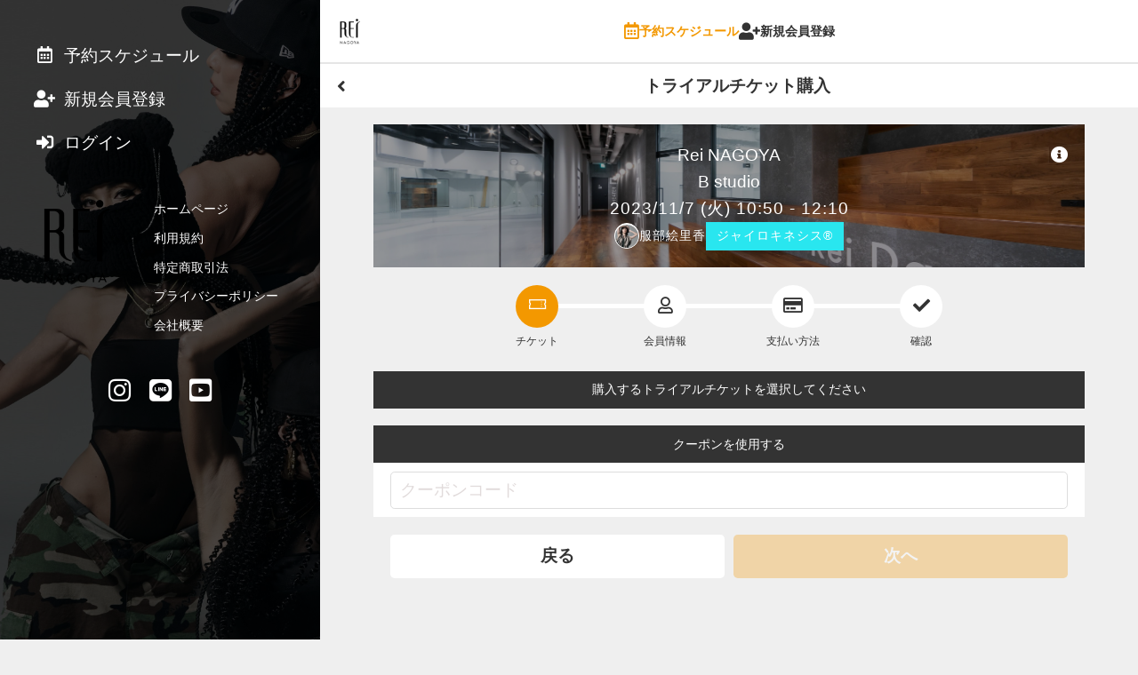

--- FILE ---
content_type: text/html; charset=utf-8
request_url: https://reserve.rei-dance.com/reserve/space/VYW817Z0/trial-register/
body_size: 76394
content:
<!doctype html>
<html data-n-head-ssr lang="ja" prefix="og: http://ogp.me/ns#" data-n-head="%7B%22lang%22:%7B%22ssr%22:%22ja%22%7D,%22prefix%22:%7B%22ssr%22:%22og:%20http://ogp.me/ns#%22%7D%7D">
  <head >
    <meta data-n-head="ssr" charset="utf-8"><meta data-n-head="ssr" name="viewport" content="width=device-width, initial-scale=1, viewport-fit=cover"><meta data-n-head="ssr" name="robots" content="noindex,nofollow,noarchive"><meta data-n-head="ssr" name="format-detection" content="telephone=no"><meta data-n-head="ssr" http-equiv="content-language" content="ja"><meta data-n-head="ssr" data-hid="description" name="description" content="Rei Dance Collection NAGOYA メンバーサイト"><meta data-n-head="ssr" data-hid="og:title" property="og:title" name="og:title" content="Rei Dance Collection NAGOYA メンバーサイト"><meta data-n-head="ssr" data-hid="og:site_name" property="og:site_name" name="og:site_name" content="Rei Dance Collection NAGOYA メンバーサイト"><meta data-n-head="ssr" data-hid="og:type" property="og:type" name="og:type" content="website"><meta data-n-head="ssr" data-hid="og:url" property="og:url" name="og:url" content="https://rei-nagoya.jp//reserve/space/VYW817Z0/trial-register/"><meta data-n-head="ssr" data-hid="og:description" property="og:description" name="og:description" content="undefined"><meta data-n-head="ssr" data-hid="og:image" property="og:image" name="og:image" content="undefined"><meta data-n-head="ssr" data-hid="twitter:card" name="twitter:card" content="summary_large_image"><meta data-n-head="ssr" name="apple-mobile-web-app-title" content="Rei Dance Collection NAGOYA メンバーサイト"><title>Rei Dance Collection NAGOYA メンバーサイト</title><link data-n-head="ssr" rel="stylesheet" href="/fonts/fontawesome5/css/all.min.css"><link data-n-head="ssr" rel="stylesheet" href="/fonts/origin/style.css"><link data-n-head="ssr" rel="icon" href="https://reserve.rei-dance.com/api/system/dbfiles/15fc1b22796a6904e67621646f5a5b85c3cd00b215fabe4b4a5be6d1b06c0861.png" type="image/x-icon"><link data-n-head="ssr" rel="apple-touch-icon" href="/favicons/apple-touch-icon.png" type="image/png" sizes="512x512"><link data-n-head="ssr" rel="apple-touch-icon" href="/favicons/apple-touch-icon.png" type="image/png" sizes="192x192"><link data-n-head="ssr" rel="apple-touch-icon" href="/favicons/apple-touch-icon.png" type="image/png" sizes="152x152"><link data-n-head="ssr" rel="apple-touch-icon" href="/favicons/apple-touch-icon.png" type="image/png" sizes="144x144"><link data-n-head="ssr" rel="apple-touch-icon" href="/favicons/apple-touch-icon.png" type="image/png" sizes="76x76"><link data-n-head="ssr" rel="apple-touch-icon" href="/favicons/apple-touch-icon.png" type="image/png" sizes="72x72"><link data-n-head="ssr" rel="stylesheet" href=""><style data-n-head="ssr" type="text/css">:root { --font-en:  -apple-system, BlinkMacSystemFont, "游ゴシック体", YuGothic, "Yu Gothic M", "游ゴシック Medium", "Yu Gothic Medium", "ヒラギノ角ゴ ProN W3", "Hiragino Kaku Gothic ProN W3", HiraKakuProN-W3, "ヒラギノ角ゴ ProN", "Hiragino Kaku Gothic ProN", "ヒラギノ角ゴ Pro", "Hiragino Kaku Gothic Pro", "メイリオ", Meiryo, Osaka, "ＭＳ Ｐゴシック", "MS PGothic", "Helvetica Neue", HelveticaNeue, Helvetica, Arial, "Segoe UI", sans-serif, "Apple Color Emoji", "Segoe UI Emoji", "Segoe UI Symbol", "Noto Color Emoji";
--color-red: #e84118;
--font-base:  -apple-system, BlinkMacSystemFont, "游ゴシック体", YuGothic, "Yu Gothic M", "游ゴシック Medium", "Yu Gothic Medium", "ヒラギノ角ゴ ProN W3", "Hiragino Kaku Gothic ProN W3", HiraKakuProN-W3, "ヒラギノ角ゴ ProN", "Hiragino Kaku Gothic ProN", "ヒラギノ角ゴ Pro", "Hiragino Kaku Gothic Pro", "メイリオ", Meiryo, Osaka, "ＭＳ Ｐゴシック", "MS PGothic", "Helvetica Neue", HelveticaNeue, Helvetica, Arial, "Segoe UI", sans-serif, "Apple Color Emoji", "Segoe UI Emoji", "Segoe UI Symbol", "Noto Color Emoji";
--color-base: #efefef;
--color-blue: #273c75;
--color-link: #F39800;
--color-black: #000000;
--color-cover: rgba(0, 0, 0, 0.4);
--color-gray1: #333333;
--color-gray2: #666666;
--color-gray3: #aaaaaa;
--color-gray4: #dddddd;
--color-gray5: #efefef;
--color-green: #44bd32;
--color-muted: #525050;
--color-white: #ffffff;
--color-yellow: #e1b12c;
--color-primary: #F39800;
--form-color-ph: #E1DBDB;
--color-red-text: #ffffff;
--color-base-over: #ffffff;
--color-base-text: #333333;
--color-blue-text: #ffffff;
--color-clickable: rgba(0, 0, 0, 0.1);
--color-footer-bg: #ffffff;
--color-header-bg: #ffffff;
--color-secondary: #333333;
--color-cover-text: #ffffff;
--color-green-text: #ffffff;
--color-muted-text: #666666;
--color-selectable: rgba(243, 152, 0, 0.2);
--color-footer-text: #333333;
--color-header-text: #333333;
--color-screensaver: #000000;
--color-yellow-text: #333333;
--color-primary-text: #ffffff;
--color-sidebar-cover: rgba(0, 0, 0, 0.7);
--color-base-over-text: #333333;
--color-secondary-text: #ffffff;
--color-header-current-text: #F39800;
--color-bottom-navigation-bg: rgba(255, 255, 255, 0.95);
--color-bottom-navigation-text: #333333;
--color-screensaver-caption-to: rgba(243, 152, 0, 0.8);
--color-screensaver-caption-from: rgba(255, 255, 255, 0.8);
--color-bottom-navigation-current-text: #F39800;
--color-sidebar-cover-breakpoint3-min-width: rgba(0, 0, 0, 0.7); }</style><script data-n-head="ssr" type="text/javascript">window.dataLayer = window.dataLayer || []; dataLayer.push({})</script><script data-n-head="ssr" type="text/javascript">
(function(w,d,s,l,i){w[l]=w[l]||[];w[l].push({'gtm.start':
new Date().getTime(),event:'gtm.js'});var f=d.getElementsByTagName(s)[0],
j=d.createElement(s),dl=l!='dataLayer'?'&l='+l:'';j.async=true;j.src=
'https://www.googletagmanager.com/gtm.js?id='+i+dl;f.parentNode.insertBefore(j,f);
})(window,document,'script','dataLayer','GTM-WBBWMWP');</script><link rel="preload" href="/_nuxt/290fd76.js" as="script"><link rel="preload" href="/_nuxt/b63dfcf.js" as="script"><link rel="preload" href="/_nuxt/6361d85.js" as="script"><link rel="preload" href="/_nuxt/162e71f.js" as="script"><link rel="preload" href="/_nuxt/fe31ea5.js" as="script"><link rel="preload" href="/_nuxt/63150ea.js" as="script"><style data-vue-ssr-id="0f40e736:0 6113ff75:0 34fcf8d0:0 e83140a2:0 0f1f5fbc:0 5f830b2c:0 48aafb99:0 74277413:0 60d4d537:0 8796103e:0 4530752c:0 19cbaeb2:0 979ba3f0:0 6c415c42:0 b5733348:0">abbr,address,article,aside,audio,b,blockquote,body,canvas,caption,cite,code,dd,del,details,dfn,div,dl,dt,em,fieldset,figcaption,figure,footer,form,h1,h2,h3,h4,h5,h6,header,hgroup,html,i,iframe,img,ins,kbd,label,legend,li,mark,menu,nav,object,ol,p,pre,q,samp,section,small,span,strong,sub,summary,sup,table,tbody,td,tfoot,th,thead,time,tr,ul,var,video{background:transparent;border:0;font-size:100%;margin:0;outline:0;padding:0;vertical-align:baseline}body{line-height:1}article,aside,details,figcaption,figure,footer,header,hgroup,menu,nav,section{display:block}nav ul{list-style:none}blockquote,q{quotes:none}blockquote:after,blockquote:before,q:after,q:before{content:"";content:none}a{background:transparent;font-size:100%;margin:0;padding:0;vertical-align:baseline}ins{-webkit-text-decoration:none;text-decoration:none}ins,mark{background-color:#ff9;color:#000}mark{font-style:italic;font-weight:700}del{-webkit-text-decoration:line-through;text-decoration:line-through}abbr[title],dfn[title]{border-bottom:1px dotted;cursor:help}table{border-collapse:collapse;border-spacing:0}hr{border:0;border-top:1px solid #ccc;display:block;height:1px;margin:1em 0;padding:0}input,select{vertical-align:middle}*{box-sizing:border-box}html{font-size:10px;height:100%;width:100%;-webkit-text-size-adjust:100%;-moz-text-size-adjust:100%;text-size-adjust:100%}@media screen and (min-width:1024px){html{font-size:12px}}body{background-color:var(--color-base);font-family:var(--font-base);font-size:1.6rem;height:100%;line-height:2.56rem;width:100%}body,body a{color:var(--color-base-text)}main{padding-bottom:7.6rem}label{display:inline;display:initial}a{color:var(--color-base-text);cursor:pointer;-webkit-text-decoration:none;text-decoration:none}button{font-family:inherit;margin:0}h1{font-size:2.2rem;line-height:3.52rem}h2{font-size:2rem;line-height:3.2rem}h3{font-size:1.6rem;line-height:2.56rem}h4{font-size:2rem;line-height:3.2rem}h5{font-size:2.2rem;line-height:3.52rem}img{vertical-align:middle}table{width:100%}table td{vertical-align:middle}.f_checkbox input{display:none}.f_checkbox.discount_available .discount_available_custom{height:2rem}.f_checkbox.discount_available .discount_available_custom input+.check{left:0;top:inherit}.f_checkbox input+.check{border:.2rem solid var(--form-color-ph,var(--color-form-ph,var(--color-muted)));border-radius:.4rem;content:"";cursor:pointer;display:block;height:2rem;left:1.6rem;top:.8rem;width:2rem}.f_checkbox input+.check,.f_checkbox input:checked+.check:before{font-family:"Font Awesome 5 Free";font-weight:900;margin:auto 0;position:absolute}.f_checkbox input:checked+.check:before{animation:box_check .5s ease-in-out forwards;border:none;bottom:0;color:var(--form-color-primary,var(--color-form-primary,var(--color-primary)));content:"";height:2.2rem;opacity:0;top:0}.f_checkbox input:disabled+.check{cursor:not-allowed}@keyframes box_check{0%{opacity:0}to{opacity:1}}.f_checkbox2{position:relative}.f_checkbox2 input{display:none}.f_checkbox2 input+span{-webkit-appearance:none;-moz-appearance:none;appearance:none;background:none;border:none;cursor:pointer;display:inline-block;height:1.2rem;position:relative;width:1.6rem}.f_checkbox2 input+span:focus{outline:none}.f_checkbox2 input+span:after,.f_checkbox2 input+span:before{bottom:0;content:"";display:inline-block;margin:auto 0;position:absolute;top:0}.f_checkbox2 input+span:before{border:.2rem solid var(--form-color-ph,var(--color-form-ph,var(--color-muted)));box-sizing:border-box;height:1.6rem;line-height:1.6rem;transition:all .3s ease-in-out;width:1.6rem;z-index:1}.f_checkbox2 input+span:after{height:1.2rem;width:1.2rem}.f_checkbox2 input:disabled+span:before{background-color:var(--color-gray5);border-color:var(--color-gray3)}.f_checkbox2 input:checked+span:before{border-color:var(--form-color-checked,var(--form-color-primary,var(--color-form-primary,var(--color-primary))));border-right:none;border-top:none;height:.8rem;outline:0;top:-.4rem;transform:rotate(-45deg)}.f_checkbox2 input:disabled+span{cursor:not-allowed}.f_checkbox3{margin-bottom:.8rem;position:relative}.f_checkbox3 input{display:none}.f_checkbox3 a{-webkit-text-decoration:underline;text-decoration:underline}.f_checkbox3 .large span{-webkit-appearance:none;-moz-appearance:none;appearance:none;background:none;border:none;cursor:pointer;display:inline-block;height:1.2rem;margin-right:1.6rem;position:relative;width:2rem}.f_checkbox3 .large span:focus{outline:none}.f_checkbox3 .large span:after,.f_checkbox3 .large span:before{bottom:0;content:"";display:inline-block;margin:auto 0;position:absolute;top:0}.f_checkbox3 .large span:before{border:.2rem solid var(--form-color-ph,var(--color-form-ph,var(--color-muted)));height:2rem;line-height:1.6rem;transition:all .3s ease-in-out;width:2rem;z-index:1}.f_checkbox3 .large span:after{height:1.2rem;width:1.2rem}.f_checkbox3 input:checked+.large span:before{border-color:var(--form-color-checked,var(--form-color-primary,var(--color-form-primary,var(--color-primary))));border-right:none;border-top:none;height:.8rem;outline:0;top:-.4rem;transform:rotate(-45deg)}.f_checkbox3 input:disabled+.large span{cursor:not-allowed}.f_select{background-color:var(--form-color-bg,var(--color-form-bg,var(--color-base-over)));border:.1rem solid var(--form-color-border,var(--color-form-border,var(--color-gray4)));border-radius:.4rem;display:inline-block;padding:.4rem .8rem;position:relative}.f_select,.f_select a,.f_select select{color:var(--form-color-text,var(--color-form-text,var(--color-base-over-text)))}.f_select select{-webkit-appearance:none;-moz-appearance:none;appearance:none;background-color:var(--form-color-bg,var(--color-form-bg,var(--color-base-over)));border:none;border-radius:0;font-size:1.6rem;line-height:2.56rem;padding:.4rem/2 0;padding:var(--form-space-vt,.4rem)/2 var(--form-space-hr,0)}.f_select select a{color:var(--form-color-text,var(--color-form-text,var(--color-base-over-text)))}.f_select select::-webkit-input-placeholder{color:var(--form-color-ph,var(--color-form-ph,var(--color-muted)));font-size:1.6rem;line-height:2.56rem}.f_select select::-moz-placeholder{color:var(--form-color-ph,var(--color-form-ph,var(--color-muted)));font-size:1.6rem;line-height:2.56rem}.f_select select:-ms-input-placeholder{color:var(--form-color-ph,var(--color-form-ph,var(--color-muted)));font-size:1.6rem;line-height:2.56rem}.f_select select:-moz-placeholder{color:var(--form-color-ph,var(--color-form-ph,var(--color-muted)));font-size:1.6rem;line-height:2.56rem}.f_select select:focus{outline:0}.f_select:after{align-items:center;bottom:0;content:"";display:flex;font-family:"Font Awesome 5 Free";font-size:1.6rem;font-weight:900;line-height:2.56rem;padding:.4rem/2 0;padding:var(--form-space-vt,.4rem)/2 var(--form-space-hr,0);pointer-events:none;position:absolute;right:.8rem;top:0}.f_select .bar{display:block;position:relative;width:100%}.f_select .bar:after,.f_select .bar:before{background:var(--form-color-primary,var(--color-form-primary,var(--color-primary)));bottom:1px;content:"";height:.2rem;position:absolute;transition:all .2s ease;width:0}.f_select .bar:before{left:50%}.f_select .bar:after{right:50%}.f_select select:focus~.bar:after,.f_select select:focus~.bar:before{width:50%}input[type=email],input[type=password],input[type=tel],input[type=text],textarea{background-color:var(--form-color-bg,var(--color-form-bg,var(--color-base-over)));border:none;border-radius:0;color:var(--form-color-text,var(--color-form-text,var(--color-base-over-text)));display:inline-block;font-family:inherit;font-size:1.6rem;line-height:2.56rem;padding:.4rem 0;padding:var(--form-space-vt,.4rem) var(--form-space-hr,0);vertical-align:middle}input[type=email] a,input[type=password] a,input[type=tel] a,input[type=text] a,textarea a{color:var(--form-color-text,var(--color-form-text,var(--color-base-over-text)))}input[type=email]::-webkit-input-placeholder,input[type=password]::-webkit-input-placeholder,input[type=tel]::-webkit-input-placeholder,input[type=text]::-webkit-input-placeholder,textarea::-webkit-input-placeholder{color:var(--form-color-ph,var(--color-form-ph,var(--color-muted)));font-size:1.6rem;line-height:2.56rem}input[type=email]::-moz-placeholder,input[type=password]::-moz-placeholder,input[type=tel]::-moz-placeholder,input[type=text]::-moz-placeholder,textarea::-moz-placeholder{color:var(--form-color-ph,var(--color-form-ph,var(--color-muted)));font-size:1.6rem;line-height:2.56rem}input[type=email]:-ms-input-placeholder,input[type=password]:-ms-input-placeholder,input[type=tel]:-ms-input-placeholder,input[type=text]:-ms-input-placeholder,textarea:-ms-input-placeholder{color:var(--form-color-ph,var(--color-form-ph,var(--color-muted)));font-size:1.6rem;line-height:2.56rem}input[type=email]:-moz-placeholder,input[type=password]:-moz-placeholder,input[type=tel]:-moz-placeholder,input[type=text]:-moz-placeholder,textarea:-moz-placeholder{color:var(--form-color-ph,var(--color-form-ph,var(--color-muted)));font-size:1.6rem;line-height:2.56rem}input[type=email].block,input[type=password].block,input[type=tel].block,input[type=text].block,textarea.block{display:block;width:100%}input[type=email]:focus,input[type=password]:focus,input[type=tel]:focus,input[type=text]:focus,textarea:focus{background-color:transparent;outline:0}.f_text{background-color:var(--form-color-bg,var(--color-form-bg,var(--color-base-over)));border:.1rem solid var(--form-color-border,var(--color-form-border,var(--color-gray4)));border-radius:.4rem;display:inline-block;padding:0 .8rem;position:relative}.f_text textarea{height:12.8rem}.f_text .bar{display:block;position:relative;width:100%}.f_text .bar:after,.f_text .bar:before{background:var(--form-color-primary,var(--color-form-primary,var(--color-primary)));bottom:1px;content:"";height:.2rem;position:absolute;transition:all .2s ease;width:0}.f_text .bar:before{left:50%}.f_text .bar:after{right:50%}.f_text:focus-within{border-color:var(--form-color-primary,var(--color-form-primary,var(--color-primary)))}.f_text.full{display:block}.f_text.disabled{background-color:var(--color-gray5);padding:.4rem .8rem}@media screen and (min-width:1280px){.l_root_container{margin-left:30rem}}.l_main_container{min-height:100vh}.l_container{margin:0 auto;max-width:600px}@media screen and (min-width:1280px){.l_container{max-width:800px}}.m_accordion>details.bg_default{background:var(--form-color-bg,var(--color-form-bg,var(--color-base-over)))}.m_accordion>details.bg_none{background:none}.m_accordion>details>.summary{color:var(--form-color-text,var(--color-form-text,var(--color-base-over-text)));cursor:pointer}.m_alert{display:inline-block;margin:0 auto;position:relative;text-align:center;width:100%}.m_alert.expand>.inner{max-height:100vh;overflow:auto;-webkit-overflow-scrolling:touch}.m_alert.expand>.inner:before{display:none}.m_alert.excerpt>.inner{max-height:8rem}.m_alert>.inner{max-height:4rem;overflow:hidden;padding:1.6rem;position:relative;transition:all .2s}.m_alert>.inner.primary_border{background-color:var(--color-primary-text);border:.2rem solid var(--color-primary);color:var(--color-primary)}.m_alert>.inner.primary_border a{color:var(--color-primary)}.m_alert>.inner.secondary_border{background-color:var(--color-secondary-text);border:.2rem solid var(--color-secondary);color:var(--color-secondary)}.m_alert>.inner.secondary_border a{color:var(--color-secondary)}.m_alert>.inner.base_border{background-color:var(--color-base-text);border:.2rem solid var(--color-base);color:var(--color-base)}.m_alert>.inner.base_border a{color:var(--color-base)}.m_alert>.inner.base_over_border{background-color:var(--color-base-over-text);border:.2rem solid var(--color-base-over);color:var(--color-base-over)}.m_alert>.inner.base_over_border a{color:var(--color-base-over)}.m_alert>.inner.muted_border{background-color:var(--color-muted-text);border:.2rem solid var(--color-muted);color:var(--color-muted)}.m_alert>.inner.muted_border a{color:var(--color-muted)}.m_alert>.inner.muted_new_border{background-color:var(--color-gray3);border:.2rem solid var(--color-base);color:var(--color-base)}.m_alert>.inner.muted_new_border a{color:var(--color-base)}.m_alert>.inner.success_border{background-color:var(--color-green-text);border:.2rem solid var(--color-green);color:var(--color-green)}.m_alert>.inner.success_border a{color:var(--color-green)}.m_alert>.inner.info_border{background-color:var(--color-blue-text);border:.2rem solid var(--color-blue);color:var(--color-blue)}.m_alert>.inner.info_border a{color:var(--color-blue)}.m_alert>.inner.warn_border{background-color:var(--color-yellow-text);border:.2rem solid var(--color-yellow);color:var(--color-yellow)}.m_alert>.inner.warn_border a{color:var(--color-yellow)}.m_alert>.inner.danger_border{background-color:var(--color-red-text);border:.2rem solid var(--color-red);color:var(--color-red)}.m_alert>.inner.danger_border a{color:var(--color-red)}.m_alert>.inner.transparent_border{border:.2rem solid transparent;color:transparent}.m_alert>.inner.transparent_border a{color:transparent}.m_alert>.inner.transparent_base_border{background-color:var(--color-base-text);border:.2rem solid transparent;color:transparent}.m_alert>.inner.transparent_base_border a{color:transparent}.m_alert>.inner.transparent_over_border{background-color:var(--color-base-over-text);border:.2rem solid transparent;color:transparent}.m_alert>.inner.transparent_over_border a{color:transparent}.m_alert>.inner.transparent_black_border{background-color:var(--color-black);border:.2rem solid transparent;color:transparent}.m_alert>.inner.transparent_black_border a{color:transparent}.m_alert>.inner.transparent_white_border{background-color:var(--color-white);border:.2rem solid transparent;color:transparent}.m_alert>.inner.transparent_white_border a{color:transparent}.m_alert>.inner.transparent_primary_border{background-color:var(--color-primary);border:.2rem solid transparent;color:transparent}.m_alert>.inner.transparent_primary_border a{color:transparent}.m_alert>.inner.form_border{background-color:var(--form-color-text,var(--color-form-text,var(--color-base-over-text)));border:.2rem solid var(--form-color-bg,var(--color-form-bg,var(--color-base-over)))}.m_alert>.inner.form_border,.m_alert>.inner.form_border a{color:var(--form-color-bg,var(--color-form-bg,var(--color-base-over)))}@media screen and (max-width:1024px){.m_alert>.inner{border-left:none!important;border-right:none!important}}.m_alert>.inner.transparent_responsive{border:.2rem solid var(--color-white)}@media screen and (min-width:1024px){.m_alert>.inner.transparent_responsive{border:.2rem solid var(--color-black);text-align:center}}.m_alert>.inner:before{background:linear-gradient(180deg,transparent 50%,hsla(0,0%,100%,0) 51%,hsla(0,0%,100%,.9));bottom:0;content:"";left:0;position:absolute;right:0;top:0}.m_alert>.inner>h2{font-size:1.6rem;line-height:2.56rem;margin-bottom:.8rem}.m_alert>.inner>p{display:inline-block;font-size:1.4rem;line-height:2.24rem}.m_alert>.inner .m_button,.m_alert>.inner>button{display:block;margin:auto}.m_alert>button{animation:alert_expand_button 2s ease-in-out infinite;border:none;border-radius:50%;bottom:-1.2rem;height:2.4rem;left:0;margin:0 auto;padding:0;position:absolute;right:0;text-align:center;width:2.4rem;z-index:10}.m_alert>button.primary{background-color:var(--color-primary)}.m_alert>button.primary,.m_alert>button.primary a{color:var(--color-primary-text)}.m_alert>button.secondary{background-color:var(--color-secondary)}.m_alert>button.secondary,.m_alert>button.secondary a{color:var(--color-secondary-text)}.m_alert>button.base{background-color:var(--color-base)}.m_alert>button.base,.m_alert>button.base a{color:var(--color-base-text)}.m_alert>button.base_over{background-color:var(--color-base-over)}.m_alert>button.base_over,.m_alert>button.base_over a{color:var(--color-base-over-text)}.m_alert>button.muted{background-color:var(--color-muted)}.m_alert>button.muted,.m_alert>button.muted a{color:var(--color-muted-text)}.m_alert>button.muted_new{background-color:var(--color-base);color:var(--color-gray3)}.m_alert>button.muted_new a{color:var(--color-gray3)}.m_alert>button.success{background-color:var(--color-green)}.m_alert>button.success,.m_alert>button.success a{color:var(--color-green-text)}.m_alert>button.info{background-color:var(--color-blue)}.m_alert>button.info,.m_alert>button.info a{color:var(--color-blue-text)}.m_alert>button.warn{background-color:var(--color-yellow)}.m_alert>button.warn,.m_alert>button.warn a{color:var(--color-yellow-text)}.m_alert>button.danger{background-color:var(--color-red)}.m_alert>button.danger,.m_alert>button.danger a{color:var(--color-red-text)}.m_alert>button.transparent{background-color:transparent}.m_alert>button.transparent_base{background-color:transparent;color:var(--color-base-text)}.m_alert>button.transparent_base a{color:var(--color-base-text)}.m_alert>button.transparent_over{background-color:transparent}.m_alert>button.transparent_over,.m_alert>button.transparent_over a{color:var(--color-base-over-text)}.m_alert>button.transparent_black{background-color:transparent;color:var(--color-black)}.m_alert>button.transparent_black a{color:var(--color-black)}.m_alert>button.transparent_white{background-color:transparent;color:var(--color-white)}.m_alert>button.transparent_white a{color:var(--color-white)}.m_alert>button.transparent_primary{background-color:transparent;color:var(--color-primary)}.m_alert>button.transparent_primary a{color:var(--color-primary)}.m_alert>button.form{background-color:var(--form-color-bg,var(--color-form-bg,var(--color-base-over)))}.m_alert>button.form,.m_alert>button.form a{color:var(--form-color-text,var(--color-form-text,var(--color-base-over-text)))}.m_alert>button.primary_border{background-color:var(--color-primary-text);border:.2rem solid var(--color-primary);color:var(--color-primary)}.m_alert>button.primary_border a{color:var(--color-primary)}.m_alert>button.secondary_border{background-color:var(--color-secondary-text);border:.2rem solid var(--color-secondary);color:var(--color-secondary)}.m_alert>button.secondary_border a{color:var(--color-secondary)}.m_alert>button.base_border{background-color:var(--color-base-text);border:.2rem solid var(--color-base);color:var(--color-base)}.m_alert>button.base_border a{color:var(--color-base)}.m_alert>button.base_over_border{background-color:var(--color-base-over-text);border:.2rem solid var(--color-base-over);color:var(--color-base-over)}.m_alert>button.base_over_border a{color:var(--color-base-over)}.m_alert>button.muted_border{background-color:var(--color-muted-text);border:.2rem solid var(--color-muted);color:var(--color-muted)}.m_alert>button.muted_border a{color:var(--color-muted)}.m_alert>button.muted_new_border{background-color:var(--color-gray3);border:.2rem solid var(--color-base);color:var(--color-base)}.m_alert>button.muted_new_border a{color:var(--color-base)}.m_alert>button.success_border{background-color:var(--color-green-text);border:.2rem solid var(--color-green);color:var(--color-green)}.m_alert>button.success_border a{color:var(--color-green)}.m_alert>button.info_border{background-color:var(--color-blue-text);border:.2rem solid var(--color-blue);color:var(--color-blue)}.m_alert>button.info_border a{color:var(--color-blue)}.m_alert>button.warn_border{background-color:var(--color-yellow-text);border:.2rem solid var(--color-yellow);color:var(--color-yellow)}.m_alert>button.warn_border a{color:var(--color-yellow)}.m_alert>button.danger_border{background-color:var(--color-red-text);border:.2rem solid var(--color-red);color:var(--color-red)}.m_alert>button.danger_border a{color:var(--color-red)}.m_alert>button.transparent_border{border:.2rem solid transparent;color:transparent}.m_alert>button.transparent_border a{color:transparent}.m_alert>button.transparent_base_border{background-color:var(--color-base-text);border:.2rem solid transparent;color:transparent}.m_alert>button.transparent_base_border a{color:transparent}.m_alert>button.transparent_over_border{background-color:var(--color-base-over-text);border:.2rem solid transparent;color:transparent}.m_alert>button.transparent_over_border a{color:transparent}.m_alert>button.transparent_black_border{background-color:var(--color-black);border:.2rem solid transparent;color:transparent}.m_alert>button.transparent_black_border a{color:transparent}.m_alert>button.transparent_white_border{background-color:var(--color-white);border:.2rem solid transparent;color:transparent}.m_alert>button.transparent_white_border a{color:transparent}.m_alert>button.transparent_primary_border{background-color:var(--color-primary);border:.2rem solid transparent;color:transparent}.m_alert>button.transparent_primary_border a{color:transparent}.m_alert>button.form_border{background-color:var(--form-color-text,var(--color-form-text,var(--color-base-over-text)));border:.2rem solid var(--form-color-bg,var(--color-form-bg,var(--color-base-over)))}.m_alert>button.form_border,.m_alert>button.form_border a{color:var(--form-color-bg,var(--color-form-bg,var(--color-base-over)))}@keyframes alert_expand_button{0%{transform:translateY(0)}10%{transform:translateY(2px)}20%{transform:translateY(0)}to{transform:translateY(0)}}.m_avatar{background-color:var(--color-base-over);background-position:50%;background-repeat:no-repeat;background-size:cover;border:.4rem solid var(--color-base-over);border-radius:50%;display:inline-block;height:6rem;overflow:hidden;vertical-align:middle;width:6rem}.m_avatar.icon{align-items:center;display:flex;justify-content:center}.m_avatar.icon>i{display:inline-block;font-size:5rem;line-height:8rem;margin-top:.8rem}.m_avatar.square{border-radius:.4rem}.m_avatar.square.full{background-position:top;background-size:cover;border:none;border-radius:0;display:block;height:100px;width:100%}.m_avatar.ml{height:8rem;width:8rem}.m_avatar.lg{height:10rem;width:10rem}.m_avatar.lg.icon>i{font-size:8rem;line-height:12.8rem;margin-top:2.4rem}.m_avatar.sm{border:.1rem solid var(--color-base-over);height:3.2rem;width:3.2rem}.m_avatar.sm.icon>i{font-size:2.4rem;line-height:3.84rem}.m_avatar.xs{height:2.4rem;width:2.4rem}.m_avatar.xs,.m_avatar.xxs{border:.1rem solid var(--color-base-over)}.m_avatar.xxs{height:2rem;width:2rem}.m_badge{background-color:var(--color-red);border:.2rem solid var(--color-red-text);border-radius:50%;height:1rem;position:absolute;right:calc(50% - 1.6rem);top:.8rem;width:1rem}.m_badge,.m_button{display:inline-block}.m_button{border:none;border-radius:.4rem;cursor:pointer;font-size:1.6rem;font-weight:700;line-height:2.56rem;outline:none;padding:.8rem 1.6rem;text-align:center;-webkit-text-decoration:none;text-decoration:none;transition:all .2s;vertical-align:middle;white-space:nowrap}.m_button:active{transform:translate(1px,1px)}.m_button.disabled,.m_button:disabled{opacity:.3;pointer-events:none}.m_button.square{border-radius:0}.m_button.bold{font-weight:700}.m_button.circle{border-radius:50%;height:3rem;width:3rem}.m_button.circle>i{vertical-align:text-top}.m_button.block{display:block;width:100%}.m_button.icon{padding:.8rem}.m_button.icon.xs{padding:.4rem}.m_button.text_link{background-color:var(--color-base-over);color:var(--color-primary);padding:0}.m_button.text-wrap{white-space:normal}.m_button.xlg{font-size:2.2rem;line-height:3.52rem}.m_button.lg{font-size:2rem;line-height:3.2rem}.m_button.sm,.m_button.xs{font-size:1.2rem;line-height:1.92rem}.m_button.xs{padding:.2rem .8rem}.m_button.primary{background-color:var(--color-primary)}.m_button.primary,.m_button.primary a{color:var(--color-primary-text)}.m_button.secondary{background-color:var(--color-secondary)}.m_button.secondary,.m_button.secondary a{color:var(--color-secondary-text)}.m_button.base{background-color:var(--color-base)}.m_button.base,.m_button.base a{color:var(--color-base-text)}.m_button.base_over{background-color:var(--color-base-over)}.m_button.base_over,.m_button.base_over a{color:var(--color-base-over-text)}.m_button.muted{background-color:var(--color-muted)}.m_button.muted,.m_button.muted a{color:var(--color-muted-text)}.m_button.muted_new{background-color:var(--color-base)}.m_button.muted_new,.m_button.muted_new a{color:var(--color-gray3)}.m_button.success{background-color:var(--color-green)}.m_button.success,.m_button.success a{color:var(--color-green-text)}.m_button.info{background-color:var(--color-blue)}.m_button.info,.m_button.info a{color:var(--color-blue-text)}.m_button.warn{background-color:var(--color-yellow)}.m_button.warn,.m_button.warn a{color:var(--color-yellow-text)}.m_button.danger{background-color:var(--color-red)}.m_button.danger,.m_button.danger a{color:var(--color-red-text)}.m_button.transparent,.m_button.transparent_base{background-color:transparent}.m_button.transparent_base,.m_button.transparent_base a{color:var(--color-base-text)}.m_button.transparent_over{background-color:transparent}.m_button.transparent_over,.m_button.transparent_over a{color:var(--color-base-over-text)}.m_button.transparent_black{background-color:transparent;color:var(--color-black)}.m_button.transparent_black a{color:var(--color-black)}.m_button.transparent_white{background-color:transparent;color:var(--color-white)}.m_button.transparent_white a{color:var(--color-white)}.m_button.transparent_primary{background-color:transparent;color:var(--color-primary)}.m_button.transparent_primary a{color:var(--color-primary)}.m_button.form{background-color:var(--form-color-bg,var(--color-form-bg,var(--color-base-over)))}.m_button.form,.m_button.form a{color:var(--form-color-text,var(--color-form-text,var(--color-base-over-text)))}.m_button.primary_border{background-color:var(--color-primary-text);border:.2rem solid var(--color-primary)}.m_button.primary_border,.m_button.primary_border a{color:var(--color-primary)}.m_button.secondary_border{background-color:var(--color-secondary-text);border:.2rem solid var(--color-secondary)}.m_button.secondary_border,.m_button.secondary_border a{color:var(--color-secondary)}.m_button.base_border{background-color:var(--color-base-text);border:.2rem solid var(--color-base)}.m_button.base_border,.m_button.base_border a{color:var(--color-base)}.m_button.base_over_border{background-color:var(--color-base-over-text);border:.2rem solid var(--color-base-over)}.m_button.base_over_border,.m_button.base_over_border a{color:var(--color-base-over)}.m_button.muted_border{background-color:var(--color-muted-text);border:.2rem solid var(--color-muted)}.m_button.muted_border,.m_button.muted_border a{color:var(--color-muted)}.m_button.muted_new_border{background-color:var(--color-gray3);border:.2rem solid var(--color-base);color:var(--color-base)}.m_button.muted_new_border a{color:var(--color-base)}.m_button.success_border{background-color:var(--color-green-text);border:.2rem solid var(--color-green);color:var(--color-green)}.m_button.success_border a{color:var(--color-green)}.m_button.info_border{background-color:var(--color-blue-text);border:.2rem solid var(--color-blue)}.m_button.info_border,.m_button.info_border a{color:var(--color-blue)}.m_button.warn_border{background-color:var(--color-yellow-text);border:.2rem solid var(--color-yellow)}.m_button.warn_border,.m_button.warn_border a{color:var(--color-yellow)}.m_button.danger_border{background-color:var(--color-red-text);border:.2rem solid var(--color-red);color:var(--color-red)}.m_button.danger_border a{color:var(--color-red)}.m_button.transparent_border{border:.2rem solid transparent;color:transparent}.m_button.transparent_border a{color:transparent}.m_button.transparent_base_border{background-color:var(--color-base-text);border:.2rem solid transparent;color:transparent}.m_button.transparent_base_border a{color:transparent}.m_button.transparent_over_border{background-color:var(--color-base-over-text);border:.2rem solid transparent;color:transparent}.m_button.transparent_over_border a{color:transparent}.m_button.transparent_black_border{background-color:var(--color-black);border:.2rem solid transparent;color:transparent}.m_button.transparent_black_border a{color:transparent}.m_button.transparent_white_border{background-color:var(--color-white);border:.2rem solid transparent;color:transparent}.m_button.transparent_white_border a{color:transparent}.m_button.transparent_primary_border{background-color:var(--color-primary);border:.2rem solid transparent;color:transparent}.m_button.transparent_primary_border a{color:transparent}.m_button.form_border{background-color:var(--form-color-text,var(--color-form-text,var(--color-base-over-text)));border:.2rem solid var(--form-color-bg,var(--color-form-bg,var(--color-base-over)))}.m_button.form_border,.m_button.form_border a{color:var(--form-color-bg,var(--color-form-bg,var(--color-base-over)))}.m_button_container{display:flex;flex-direction:column;margin:1.6rem}.m_button_container>.m_button{display:block;flex:1}.m_button_container>.m_button:not(:first-child){margin-right:0;margin-top:.8rem}@media screen and (min-width:1024px){.m_button_container.center{align-items:center;justify-content:center}.m_button_container{flex-direction:row-reverse;justify-content:space-between}.m_button_container>.m_button:not(:first-child){margin-right:.8rem;margin-top:0}}.m_button_container.horizontal{flex-direction:row-reverse;justify-content:space-between}.m_button_container.horizontal.reverse{flex-direction:row}.m_button_container.horizontal>.m_button:not(:first-child){margin-right:.8rem;margin-top:0}.m_button_container.verticlal{align-items:center;flex-direction:column}@media screen and (min-width:1024px){.m_button_container.verticlal{flex-direction:column;justify-content:space-between}.m_button_container.verticlal>.m_button:not(:first-child){margin-right:0;margin-top:.8rem}}.m_card{background-color:var(--color-base-over);border-radius:.4rem;margin:0;padding:1.6rem;position:relative}.m_card,.m_card a{color:var(--color-base-over-text)}.m_card.primary{background-color:var(--color-primary)}.m_card.primary,.m_card.primary a{color:var(--color-primary-text)}.m_card.secondary{background-color:var(--color-secondary)}.m_card.secondary,.m_card.secondary a{color:var(--color-secondary-text)}.m_card.base{background-color:var(--color-base)}.m_card.base,.m_card.base a{color:var(--color-base-text)}.m_card.base_over{background-color:var(--color-base-over)}.m_card.base_over,.m_card.base_over a{color:var(--color-base-over-text)}.m_card.muted{background-color:var(--color-muted)}.m_card.muted,.m_card.muted a{color:var(--color-muted-text)}.m_card.muted_new{background-color:var(--color-base)}.m_card.muted_new,.m_card.muted_new a{color:var(--color-gray3)}.m_card.success{background-color:var(--color-green)}.m_card.success,.m_card.success a{color:var(--color-green-text)}.m_card.info{background-color:var(--color-blue)}.m_card.info,.m_card.info a{color:var(--color-blue-text)}.m_card.warn{background-color:var(--color-yellow)}.m_card.warn,.m_card.warn a{color:var(--color-yellow-text)}.m_card.danger{background-color:var(--color-red)}.m_card.danger,.m_card.danger a{color:var(--color-red-text)}.m_card.transparent,.m_card.transparent_base{background-color:transparent}.m_card.transparent_base,.m_card.transparent_base a{color:var(--color-base-text)}.m_card.transparent_over{background-color:transparent}.m_card.transparent_over,.m_card.transparent_over a{color:var(--color-base-over-text)}.m_card.transparent_black{background-color:transparent;color:var(--color-black)}.m_card.transparent_black a{color:var(--color-black)}.m_card.transparent_white{background-color:transparent;color:var(--color-white)}.m_card.transparent_white a{color:var(--color-white)}.m_card.transparent_primary{background-color:transparent;color:var(--color-primary)}.m_card.transparent_primary a{color:var(--color-primary)}.m_card.form{background-color:var(--form-color-bg,var(--color-form-bg,var(--color-base-over)))}.m_card.form,.m_card.form a{color:var(--form-color-text,var(--color-form-text,var(--color-base-over-text)))}.m_card.primary_border{background-color:var(--color-primary-text);border:.2rem solid var(--color-primary)}.m_card.primary_border,.m_card.primary_border a{color:var(--color-primary)}.m_card.secondary_border{background-color:var(--color-secondary-text);border:.2rem solid var(--color-secondary)}.m_card.secondary_border,.m_card.secondary_border a{color:var(--color-secondary)}.m_card.base_border{background-color:var(--color-base-text);border:.2rem solid var(--color-base)}.m_card.base_border,.m_card.base_border a{color:var(--color-base)}.m_card.base_over_border{background-color:var(--color-base-over-text);border:.2rem solid var(--color-base-over)}.m_card.base_over_border,.m_card.base_over_border a{color:var(--color-base-over)}.m_card.muted_border{background-color:var(--color-muted-text);border:.2rem solid var(--color-muted)}.m_card.muted_border,.m_card.muted_border a{color:var(--color-muted)}.m_card.muted_new_border{background-color:var(--color-gray3);border:.2rem solid var(--color-base);color:var(--color-base)}.m_card.muted_new_border a{color:var(--color-base)}.m_card.success_border{background-color:var(--color-green-text);border:.2rem solid var(--color-green)}.m_card.success_border,.m_card.success_border a{color:var(--color-green)}.m_card.info_border{background-color:var(--color-blue-text);border:.2rem solid var(--color-blue)}.m_card.info_border,.m_card.info_border a{color:var(--color-blue)}.m_card.warn_border{background-color:var(--color-yellow-text);border:.2rem solid var(--color-yellow)}.m_card.warn_border,.m_card.warn_border a{color:var(--color-yellow)}.m_card.danger_border{background-color:var(--color-red-text);border:.2rem solid var(--color-red)}.m_card.danger_border,.m_card.danger_border a{color:var(--color-red)}.m_card.transparent_border{border:.2rem solid transparent;color:transparent}.m_card.transparent_border a{color:transparent}.m_card.transparent_base_border{background-color:var(--color-base-text);border:.2rem solid transparent;color:transparent}.m_card.transparent_base_border a{color:transparent}.m_card.transparent_over_border{background-color:var(--color-base-over-text);border:.2rem solid transparent;color:transparent}.m_card.transparent_over_border a{color:transparent}.m_card.transparent_black_border{background-color:var(--color-black);border:.2rem solid transparent;color:transparent}.m_card.transparent_black_border a{color:transparent}.m_card.transparent_white_border{background-color:var(--color-white);border:.2rem solid transparent;color:transparent}.m_card.transparent_white_border a{color:transparent}.m_card.transparent_primary_border{background-color:var(--color-primary);border:.2rem solid transparent;color:transparent}.m_card.transparent_primary_border a{color:transparent}.m_card.form_border{background-color:var(--form-color-text,var(--color-form-text,var(--color-base-over-text)));border:.2rem solid var(--form-color-bg,var(--color-form-bg,var(--color-base-over)))}.m_card.form_border,.m_card.form_border a{color:var(--form-color-bg,var(--color-form-bg,var(--color-base-over)))}.m_card .inner{border:.2rem solid var(--color-gray5);border-radius:.4rem;gap:4px;padding:.8rem 1.6rem}.m_calendar{background-color:var(--color-base-over)}.m_calendar,.m_calendar a{color:var(--color-base-over-text)}.m_calendar.form{margin:0 auto;max-width:40rem}.m_calendar .color_saturday{color:var(--color-saturday,var(--color-blue))}.m_calendar .color_holiday{color:var(--color-holiday,var(--color-red))}.m_calendar .color_unselected{opacity:.4}.m_calendar .change_month.disabled{opacity:.3;pointer-events:none}.m_calendar>.weekdays{display:flex;flex-wrap:wrap;justify-content:flex-start}.m_calendar>.weekdays>*{border-bottom:.2rem solid var(--color-base);display:block;padding:.8rem;position:relative;text-align:center;width:14.2857%}.m_calendar>.days{display:flex;flex-wrap:wrap;justify-content:flex-start}.m_calendar>.days>.cell{border-bottom:.2rem solid var(--color-base);display:block;min-height:4rem;position:relative;text-align:center;width:14.2857%}.m_calendar>.days>.cell.current{background-color:var(--color-primary)!important;color:var(--color-primary-text)!important}.m_calendar>.days>.cell.default{color:var(--color-yellow)}.m_calendar>.days>.cell.selectable{cursor:pointer}.m_calendar>.days>.cell.disabled{pointer-events:none}.m_calendar>.days>.cell.disabled>.day{opacity:.3}.m_calendar>.days>.cell>.day{left:0;position:absolute;text-align:center;top:.8rem;width:100%}.m_calendar>.days>.cell>.contents{margin-top:2.4rem;min-height:4rem;padding:.4rem}.m_description{background:var(--color-gray5);font-size:1.4rem;padding:.8rem;word-break:break-all}.m_description.disabled{opacity:.3}.m_grid{display:grid;grid-gap:.2rem;align-items:start;grid-template-columns:100%;justify-content:center}.m_grid.two{grid-template-columns:repeat(auto-fill,calc(50% - .2rem))}.m_grid.three{grid-template-columns:repeat(auto-fill,calc(33.33% - .2rem))}.m_grid.four{grid-template-columns:repeat(auto-fill,calc(25% - .2rem))}.m_grid.jc_sb{justify-content:space-between!important}.m_grid.form>*{align-items:center;background-color:var(--color-base-over);display:flex;padding:.8rem}.m_grid.form>*,.m_grid.form>* a,.m_grid.form>*>a{color:var(--color-base-over-text)}.m_grid.form>*>a{background-color:var(--color-base-over)}.m_grid.form>*>a a{color:var(--color-base-over-text)}.m_grid.form>*>:first-child{flex:0 0 1.6rem;text-align:left}.m_grid.form>*>:nth-child(2){flex:1;text-align:center}.m_grid.form>*>:nth-child(3){flex:0 0 1.6rem;text-align:right}.m_grid.flex_form{display:flex;font-size:14px}.m_grid.flex_form>*{border-right:.2rem solid var(--color-base);display:inline-block;transition:all .3s ease-in-out}.m_grid.flex_form>.filtered{background-color:var(--color-secondary)}.m_grid.flex_form>.filtered,.m_grid.flex_form>.filtered a{color:var(--color-secondary-text)}.m_grid.flex_form>:first-child{display:flex;flex:1}.m_grid.flex_form>:last-child{border-right:none}.m_grade_label{background-color:#efefef;border-radius:2px;display:inline-block;padding:.8rem 1.6rem;vertical-align:text-bottom;white-space:nowrap}.m_grade_label.sm{font-size:1.2rem;line-height:1.92rem;padding:.2rem .8rem}.m_label{border-radius:3.2rem;display:inline-block;padding:.8rem 1.6rem;vertical-align:text-bottom;white-space:nowrap}.m_label.square{border-radius:0}.m_label.default{background-color:var(--color-base-over);border:.2rem solid var(--color-gray4);color:var(--color-base-over-text)}.m_label.sm{font-size:1.2rem;line-height:1.92rem;padding:.2rem .8rem}.m_label.xs{font-size:1rem;line-height:1.6rem;padding:.2rem .8rem}.m_label.xxs{font-size:.8rem;line-height:1.28rem;padding:.2rem .6rem}.m_label.disabled{opacity:.2}.m_label.primary{background-color:var(--color-primary)}.m_label.primary,.m_label.primary a{color:var(--color-primary-text)}.m_label.secondary{background-color:var(--color-secondary)}.m_label.secondary,.m_label.secondary a{color:var(--color-secondary-text)}.m_label.base{background-color:var(--color-base)}.m_label.base,.m_label.base a{color:var(--color-base-text)}.m_label.base_over{background-color:var(--color-base-over)}.m_label.base_over,.m_label.base_over a{color:var(--color-base-over-text)}.m_label.muted{background-color:var(--color-muted)}.m_label.muted,.m_label.muted a{color:var(--color-muted-text)}.m_label.muted_new{background-color:var(--color-base)}.m_label.muted_new,.m_label.muted_new a{color:var(--color-gray3)}.m_label.success{background-color:var(--color-green)}.m_label.success,.m_label.success a{color:var(--color-green-text)}.m_label.info{background-color:var(--color-blue)}.m_label.info,.m_label.info a{color:var(--color-blue-text)}.m_label.warn{background-color:var(--color-yellow)}.m_label.warn,.m_label.warn a{color:var(--color-yellow-text)}.m_label.danger{background-color:var(--color-red)}.m_label.danger,.m_label.danger a{color:var(--color-red-text)}.m_label.transparent,.m_label.transparent_base{background-color:transparent}.m_label.transparent_base,.m_label.transparent_base a{color:var(--color-base-text)}.m_label.transparent_over{background-color:transparent}.m_label.transparent_over,.m_label.transparent_over a{color:var(--color-base-over-text)}.m_label.transparent_black{background-color:transparent;color:var(--color-black)}.m_label.transparent_black a{color:var(--color-black)}.m_label.transparent_white{background-color:transparent;color:var(--color-white)}.m_label.transparent_white a{color:var(--color-white)}.m_label.transparent_primary{background-color:transparent;color:var(--color-primary)}.m_label.transparent_primary a{color:var(--color-primary)}.m_label.form{background-color:var(--form-color-bg,var(--color-form-bg,var(--color-base-over)))}.m_label.form,.m_label.form a{color:var(--form-color-text,var(--color-form-text,var(--color-base-over-text)))}.m_list>h3{font-size:1.2rem;line-height:1.92rem;margin:0 0 .8rem .8rem}.m_list dl,.m_list>.item{background-color:var(--color-base-over);border-bottom:.2rem solid var(--color-base);display:block;padding:.8rem 1.6rem;position:relative}.m_list dl,.m_list dl a,.m_list>.item,.m_list>.item a{color:var(--color-base-over-text)}.m_list dl.top,.m_list>.item.top{border-top:.2rem solid var(--color-base)}.m_list dl.side,.m_list>.item.side{border-right:.2rem solid var(--color-base)}.m_list dl.side:nth-child(2n),.m_list>.item.side:nth-child(2n){border-right:none}.m_list dl.next,.m_list>.item.next{cursor:pointer;font-size:1.6rem;line-height:2.56rem}.m_list dl.next:after,.m_list>.item.next:after{bottom:0;content:"";font-family:"Font Awesome 5 Free";font-weight:900;height:2.4rem;margin:auto 0;position:absolute;right:1.6rem;top:0}.m_list dl.next:active:before,.m_list>.item.next:active:before{background-color:var(--color-clickable);bottom:0;content:"";left:0;margin:auto;pointer-events:none;position:absolute;right:0;top:0}.m_list dl .label,.m_list dl dt,.m_list dl>label,.m_list>.item .label,.m_list>.item dt,.m_list>.item>label{color:var(--color-gray3);display:block;font-size:1.2rem;line-height:1.92rem;margin-bottom:.8rem}.m_list dl .label.default,.m_list dl dt.default,.m_list dl>label.default,.m_list>.item .label.default,.m_list>.item dt.default,.m_list>.item>label.default{color:var(--color-black);font-size:1.6rem;line-height:2.56rem}.m_list dl.selected,.m_list>.item.selected{background-color:var(--color-selectable)}.m_list.selectable dl,.m_list.selectable>.item{padding-left:4rem}.m_list.selectable dl.f_checkbox input+.check,.m_list.selectable>.item.f_checkbox input+.check{left:1.2rem}.m_list.selectable dl.f_checkbox input+.check.check_disabled,.m_list.selectable>.item.f_checkbox input+.check.check_disabled{background-color:var(--color-gray4);cursor:not-allowed}.m_list.selectable dl.f_checkbox:before,.m_list.selectable>.item.f_checkbox:before{content:""}.m_list.selectable dl.unselected:before,.m_list.selectable>.item.unselected:before{bottom:0;color:var(--color-gray4);content:"";font-family:"Font Awesome 5 Free";font-weight:900;left:1.2rem;margin:auto 0;position:absolute;top:.8rem}.m_list.selectable dl:before,.m_list.selectable>.item:before{bottom:0;color:var(--color-gray5);content:"";font-family:"Font Awesome 5 Free";font-weight:900;left:1.2rem;margin:auto 0;position:absolute;top:.8rem}.m_list.selectable dl.selected,.m_list.selectable>.item.selected{background-color:var(--color-selectable)}.m_list.selectable dl.selected:before,.m_list.selectable>.item.selected:before{bottom:0;color:var(--color-primary);content:"";font-family:"Font Awesome 5 Free";font-weight:900;left:1.2rem;margin:auto 0;position:absolute;top:.8rem}.m_list.search dl,.m_list.search>.item{border-radius:0;min-height:6.4rem;padding:.8rem 1.6rem;position:relative}.m_list.search dl:hover,.m_list.search>.item:hover{background:var(--color-gray5);cursor:pointer}.m_list.last_border_none dl:last-child,.m_list.last_border_none>.item:last-child{border:none}@media screen and (min-width:1024px){.m_list.responsive dl,.m_list.responsive>.item{align-items:center;display:flex;justify-content:flex-start}.m_list.responsive dl .label,.m_list.responsive dl dt,.m_list.responsive dl>label,.m_list.responsive>.item .label,.m_list.responsive>.item dt,.m_list.responsive>.item>label{margin-bottom:0}.m_list.responsive dl>:last-child,.m_list.responsive>.item>:last-child{text-align:left}}.m_list>.set-item-min-width{min-width:-moz-max-content;min-width:max-content}.m_loading{align-items:center;background-color:var(--color-cover);color:var(--color-cover-text);display:flex;font-size:4rem;height:100%;justify-content:center;left:0;min-height:100vh;position:fixed;top:0;width:100vw;z-index:1000}.m_loading>i.fa-spin{animation:fa-spin .8s linear infinite}.m_mark.success{border-radius:50%;display:inline-block;height:112px;width:112px;stroke-width:4;stroke:var(--color-white);stroke-miterlimit:20;animation:success_fill .4s ease-in-out .4s forwards,scale .3s ease-in-out .9s both;box-shadow:inset 0 0 0 var(--color-green)}.m_mark.success .circle{stroke-dasharray:166;stroke-dashoffset:166;stroke-width:4;stroke-miterlimit:20;stroke:var(--color-green);fill:none;animation:success_stroke .6s cubic-bezier(.65,0,.45,1) forwards}.m_mark.success .check{transform-origin:50% 50%;stroke-dasharray:96;stroke-dashoffset:96;animation:success_stroke .3s cubic-bezier(.65,0,.45,1) .8s forwards}@keyframes success_stroke{to{stroke-dashoffset:0}}@keyframes success_scale{0%,to{transform:none}50%{transform:scale3d(1.1,1.1,1)}}@keyframes success_fill{to{box-shadow:inset 0 0 0 60px var(--color-green)}}.m_menu{display:grid;grid-template-columns:repeat(auto-fill,30%);grid-gap:.8rem;align-items:start;background-color:var(--color-base-over);justify-content:center;padding:.8rem 0}.m_menu,.m_menu a{color:var(--color-base-over-text)}@media screen and (min-width:1024px){.m_menu{grid-template-columns:repeat(auto-fill,22%)}}.m_menu>.item{display:inline-block;position:relative;text-align:center}.m_menu>.item a{color:var(--color-base-over-text)}.m_menu>.item a:active,.m_menu>.item a:hover{color:var(--color-primary)}.m_menu>.item .icon{font-size:2.64rem;line-height:4.224rem}.m_menu>.item .text{font-size:1rem;line-height:1.6rem}.m_menu>.item .badge{border-radius:50%;display:block;font-size:6px;height:2rem;line-height:2rem;position:absolute;right:calc(50% - 4.2rem);top:0;width:2rem}.m_message{background-color:var(--color-base-over);border-radius:.4rem;margin:0 1.6rem;padding:1.6rem;position:relative;text-align:center}.m_message,.m_message a{color:var(--color-base-over-text)}.m_message.primary{background-color:var(--color-primary)}.m_message.primary,.m_message.primary a{color:var(--color-primary-text)}.m_message.secondary{background-color:var(--color-secondary)}.m_message.secondary,.m_message.secondary a{color:var(--color-secondary-text)}.m_message.base{background-color:var(--color-base)}.m_message.base,.m_message.base a{color:var(--color-base-text)}.m_message.base_over{background-color:var(--color-base-over)}.m_message.base_over,.m_message.base_over a{color:var(--color-base-over-text)}.m_message.muted{background-color:var(--color-muted)}.m_message.muted,.m_message.muted a{color:var(--color-muted-text)}.m_message.muted_new{background-color:var(--color-base)}.m_message.muted_new,.m_message.muted_new a{color:var(--color-gray3)}.m_message.success{background-color:var(--color-green)}.m_message.success,.m_message.success a{color:var(--color-green-text)}.m_message.info{background-color:var(--color-blue)}.m_message.info,.m_message.info a{color:var(--color-blue-text)}.m_message.warn{background-color:var(--color-yellow)}.m_message.warn,.m_message.warn a{color:var(--color-yellow-text)}.m_message.danger{background-color:var(--color-red)}.m_message.danger,.m_message.danger a{color:var(--color-red-text)}.m_message.transparent,.m_message.transparent_base{background-color:transparent}.m_message.transparent_base,.m_message.transparent_base a{color:var(--color-base-text)}.m_message.transparent_over{background-color:transparent}.m_message.transparent_over,.m_message.transparent_over a{color:var(--color-base-over-text)}.m_message.transparent_black{background-color:transparent;color:var(--color-black)}.m_message.transparent_black a{color:var(--color-black)}.m_message.transparent_white{background-color:transparent;color:var(--color-white)}.m_message.transparent_white a{color:var(--color-white)}.m_message.transparent_primary{background-color:transparent;color:var(--color-primary)}.m_message.transparent_primary a{color:var(--color-primary)}.m_message.form{background-color:var(--form-color-bg,var(--color-form-bg,var(--color-base-over)))}.m_message.form,.m_message.form a{color:var(--form-color-text,var(--color-form-text,var(--color-base-over-text)))}.m_message.primary_border{background-color:var(--color-primary-text);border:.2rem solid var(--color-primary)}.m_message.primary_border,.m_message.primary_border a{color:var(--color-primary)}.m_message.secondary_border{background-color:var(--color-secondary-text);border:.2rem solid var(--color-secondary)}.m_message.secondary_border,.m_message.secondary_border a{color:var(--color-secondary)}.m_message.base_border{background-color:var(--color-base-text);border:.2rem solid var(--color-base)}.m_message.base_border,.m_message.base_border a{color:var(--color-base)}.m_message.base_over_border{background-color:var(--color-base-over-text);border:.2rem solid var(--color-base-over)}.m_message.base_over_border,.m_message.base_over_border a{color:var(--color-base-over)}.m_message.muted_border{background-color:var(--color-muted-text);border:.2rem solid var(--color-muted)}.m_message.muted_border,.m_message.muted_border a{color:var(--color-muted)}.m_message.muted_new_border{background-color:var(--color-gray3);border:.2rem solid var(--color-base);color:var(--color-base)}.m_message.muted_new_border a{color:var(--color-base)}.m_message.success_border{background-color:var(--color-green-text);border:.2rem solid var(--color-green);color:var(--color-green)}.m_message.success_border a{color:var(--color-green)}.m_message.info_border{background-color:var(--color-blue-text);border:.2rem solid var(--color-blue)}.m_message.info_border,.m_message.info_border a{color:var(--color-blue)}.m_message.warn_border{background-color:var(--color-yellow-text);border:.2rem solid var(--color-yellow)}.m_message.warn_border,.m_message.warn_border a{color:var(--color-yellow)}.m_message.danger_border{background-color:var(--color-red-text);border:.2rem solid var(--color-red);color:var(--color-red)}.m_message.danger_border a{color:var(--color-red)}.m_message.transparent_border{border:.2rem solid transparent;color:transparent}.m_message.transparent_border a{color:transparent}.m_message.transparent_base_border{background-color:var(--color-base-text);border:.2rem solid transparent;color:transparent}.m_message.transparent_base_border a{color:transparent}.m_message.transparent_over_border{background-color:var(--color-base-over-text);border:.2rem solid transparent;color:transparent}.m_message.transparent_over_border a{color:transparent}.m_message.transparent_black_border{background-color:var(--color-black);border:.2rem solid transparent;color:transparent}.m_message.transparent_black_border a{color:transparent}.m_message.transparent_white_border{background-color:var(--color-white);border:.2rem solid transparent;color:transparent}.m_message.transparent_white_border a{color:transparent}.m_message.transparent_primary_border{background-color:var(--color-primary);border:.2rem solid transparent;color:transparent}.m_message.transparent_primary_border a{color:transparent}.m_message.form_border{background-color:var(--form-color-text,var(--color-form-text,var(--color-base-over-text)));border:.2rem solid var(--form-color-bg,var(--color-form-bg,var(--color-base-over)))}.m_message.form_border,.m_message.form_border a{color:var(--form-color-bg,var(--color-form-bg,var(--color-base-over)))}.m_message p{font-size:1.4rem;line-height:2.24rem}.m_message a:not(.m_button){-webkit-text-decoration:underline;text-decoration:underline}.m_modal{align-items:center;animation:modal_bg_fadein .2s ease-in-out forwards;display:flex;height:100%;justify-content:center;left:0;min-height:100svh;padding:3.2rem;position:fixed;top:0;width:100vw;z-index:1000}@media screen and (max-width:768px)and (orientation:landscape){.m_modal.scrollable{align-items:flex-start;overflow:auto}}.m_modal .header{width:100%}.m_modal h2{margin:1.6rem 0 0;text-align:center}.m_modal a{color:var(--color-base-over-text)}.m_modal .close_button{position:absolute;right:-1.5rem;top:-1.5rem;z-index:1001}.m_modal>.container{max-width:600px}.m_modal .inner,.m_modal>.container{animation:modal_inner_slideup .2s ease-in-out forwards;background-color:var(--color-base-over);color:var(--color-base-over-text);position:relative;width:100%}.m_modal .inner{display:flex;flex-direction:column;max-height:calc(100svh - 3rem)}.m_modal .inner.inner_fade_in{animation:modal_inner_fadein .3s ease-in-out forwards}.m_modal .inner.inner_fade_out{animation:modal_inner_fadeout .3s ease-in-out forwards}@media screen and (min-width:1024px){.m_modal .inner{max-width:600px}.m_modal .inner.full{max-width:100%}}.m_modal .inner.search{height:390px}.m_modal .inner.fixbox>.m_list{max-height:50vh;overflow:auto}.m_modal .inner>.contents{flex:1;overflow-y:auto;padding:0 1.6rem;width:100%;-webkit-overflow-scrolling:touch}.m_modal .inner>.footer{width:100%}.m_modal .inner>.footer.fixed{bottom:0;position:fixed}.m_modal .inner>.footer.m_button_container,.m_modal .inner>.footer>.m_button_container{margin:0}.m_modal .inner>.footer.m_button_container>.m_button,.m_modal .inner>.footer>.m_button_container>.m_button{border-radius:0;margin:0}.m_modal.closed{animation:modal_bg_fadeout .2s ease-in-out forwards}.m_modal.closed>.container,.m_modal.closed>.inner{animation:modal_inner_slidedown .2s ease-in-out forwards}.m_modal.transparent.closed{animation:none}.m_modal.transparent.closed>.inner{animation:modal_inner_fadeout .2s ease-in-out forwards}.m_modal.transparent>.inner{animation:modal_inner_fadein .2s ease-in-out forwards;background-color:transparent}.m_modal .m_modal_closebutton{position:absolute;right:0;top:0}.m_modal .divider_top{border-top:.2rem solid var(--color-base)}.m_modal .divider_bottom{border-bottom:.1rem solid var(--color-base)}@supports not (height:100svh){.m_modal{min-height:calc(100vh - 5rem)}.m_modal .inner{max-height:calc(100vh - 8rem)}}@keyframes modal_bg_fadein{0%{background-color:transparent}to{background-color:rgba(0,0,0,.4)}}@keyframes modal_bg_fadeout{0%{background-color:rgba(0,0,0,.4)}to{background-color:transparent}}@keyframes modal_inner_fadein{0%{opacity:0}to{opacity:1}}@keyframes modal_inner_fadeout{0%{opacity:1}to{opacity:0}}@keyframes modal_inner_slideup{0%{transform:translateY(100vh)}to{transform:translateY(0)}}@keyframes modal_inner_slidedown{0%{transform:translateY(0)}to{transform:translateY(100vh)}}.m_pagination{display:inline-block;margin:.8rem 0}.m_pagination>ul{display:flex}.m_pagination>ul>li{list-style-type:none;padding:.2rem}.m_pagination>ul>li.current>a{background-color:var(--color-primary)}.m_pagination>ul>li.current>a,.m_pagination>ul>li.current>a a{color:var(--color-primary-text)}.m_pagination>ul>li.disabled{cursor:none;opacity:.3;pointer-events:none}.m_pagination>ul>li>a{background-color:var(--color-base-over);padding:.8rem}.m_pagination>ul>li>a,.m_pagination>ul>li>a a,.m_panel{color:var(--color-base-over-text)}.m_panel{background-color:var(--color-base-over)}.m_panel a{color:var(--color-base-over-text)}.m_panel .html_contents{word-break:break-word}.m_panel>.header{font-size:1.2rem;line-height:1.92rem;padding:.8rem}.m_panel>.contents{position:relative}.m_panel>.link a{color:var(--color-base-over-text);-webkit-text-decoration:underline;text-decoration:underline}.m_panel>.describe{align-items:center;background-color:#f1f1f1;display:flex;height:38px;justify-content:center;width:100%}.m_photo{display:inline-block;position:relative}.m_photo,.m_photo img{height:100%;width:100%}.m_photo .wrapper{height:100%;pointer-events:none;position:absolute;right:-50%;top:-50%;width:100%;z-index:1}.m_photo .wrapper,.m_photo .wrapper button{align-items:center;display:flex;justify-content:center}.m_photo .wrapper button{background-color:transparent;border:none;color:var(--color-red);height:2em;padding:0;pointer-events:auto;width:2em}.m_photo .wrapper button:hover{cursor:pointer}.m_photo .wrapper button .circle_bg{color:#fff}.m_pop{background:var(--color-white);box-shadow:0 0 2px var(--color-gray4);left:0;padding:.8rem 1.6rem;position:absolute;width:auto;z-index:10}.m_pop.small>*{transform:scale(.8)}.m_pop.active{visibility:visible}.m_pop.top_left{left:0;top:3.2rem}.m_pop.top_right{right:0;top:3.2rem}.m_pop.input{bottom:4.8rem;box-shadow:0 0 0;left:auto}.m_pop.input,.m_pop.input:after{background:var(--color-white);border:.1rem solid var(--color-gray4)}.m_pop.input:after{border-left:none;border-top:none;bottom:-.8rem;content:"";height:15px;left:1.6rem;margin:auto;position:absolute;transform:rotate(45deg);width:15px}.m_pop>.item{color:var(--color-gray2);display:block;font-size:1.2rem;text-align:center;width:100%}.m_qr video.reverse{transform:scaleX(-1)}.m_qr .text{color:var(--color-white);font-size:2.2rem;font-weight:700;left:0;position:absolute;text-align:center;top:calc(50% - 360px);width:100%}.m_qr .frame{height:400px;left:calc(50% - 200px);position:absolute;top:calc(50% - 200px);width:400px}.m_qr .frame>*{border-color:var(--color-white);border-style:solid;height:100px;position:absolute;width:100px}.m_qr .frame>.left_top{border-width:5px 0 0 5px;left:0;position:absolute;top:0}.m_qr .frame>.right_top{border-width:5px 5px 0 0;position:absolute;right:0;top:0}.m_qr .frame>.left_bottom{border-width:0 0 5px 5px;bottom:0;left:0;position:absolute}.m_qr .frame>.right_bottom{border-width:0 5px 5px 0;bottom:0;position:absolute;right:0}.m_qr .frame.green>*{border-color:var(--color-green)}.m_qr .frame.yellow>*{border-color:var(--color-yellow)}.m_qr #barcode_area video{bottom:0;display:block;height:auto;left:0;margin:auto;position:absolute;right:0;top:0;width:100%}.m_qr #barcode_area+.frame{height:120px;left:calc(50% - 210px);position:absolute;top:calc(50% - 60px);width:426.6666666667px}.m_qr #barcode_area+.frame>*{border-color:var(--color-yellow);border-style:solid;height:50px;position:absolute;width:50px}.m_qr #barcode_area+.frame>.center_line{border-color:var(--color-red);border-style:solid;border-width:1px;height:1px;left:0;position:absolute;top:50%;width:100%}.m_qr #barcode_area+.frame.yellow>.center_line{border-color:var(--color-yellow)}.m_qr #barcode_area.viewport{height:480px!important;width:640px!important}.m_qr #barcode_area video,.m_qr #barcode_area.viewport canvas{float:left!important;height:480px!important;width:640px!important}.m_qr #barcode_area video.drawingBuffer,.m_qr #barcode_area.viewport canvas.drawingBuffer{margin-left:-640px!important}.scroll{margin-bottom:.8rem;margin-top:.8rem}.scroll.content_x::-webkit-scrollbar{height:.8rem!important}.scroll.content_y::-webkit-scrollbar{width:.8rem!important}.scroll::-webkit-scrollbar-track{background:var(--color-gray5);border:none!important;border-radius:10rem}.scroll::-webkit-scrollbar-thumb{background:var(--color-primary);border-radius:10rem}.m_sentence .header{align-items:center;border-radius:.4rem;display:flex}.m_sentence .header.border{border-bottom:.1rem solid var(--color-gray5)}.m_sentence .header>.title{flex:1}.m_sentence .header>.icon{display:inline-block;height:.8rem;vertical-align:middle;width:.8rem}.m_sentence .header>.icon.circle{border-radius:.4rem}.m_sentence .text{color:var(--color-gray2);height:auto;line-height:1.6rem;padding:.4rem 0;word-break:break-all}.m_range_slider{padding:3.2rem 2.4rem .8rem}.m_range_slider .vue-slider-process{background-color:var(--color-primary)}.m_range_slider .vue-slider-dot-tooltip-inner{background-color:var(--color-primary);border-color:var(--color-primary);color:var(--color-primary-text)}.m_range_slider .vue-slider-dot-tooltip-inner a{color:var(--color-primary-text)}.m_range_slider .vue-slider-dot-handle-focus{box-shadow:0 0 1px 2px var(--color-cover)}.m_slider{position:relative}.m_slider>.img_container{height:30rem;position:relative}@media screen and (min-width:1024px){.m_slider>.img_container{height:40rem}}.m_slider>.img_container>.img{background-position:50%;background-repeat:no-repeat;background-size:contain;height:100%;width:100%}.m_slider>.thumbnail_container{display:flex;justify-content:center;margin-top:.8rem}.m_slider>.thumbnail_container>img{border:4px solid transparent;border-radius:.4rem;height:4.8rem;margin-left:.4rem;width:6rem}.m_slider>.thumbnail_container>img.current{border-color:var(--color-primary)}.m_sns>a{border-radius:50%;height:2.6rem;line-height:2.6rem;text-align:center;width:2.6rem}.m_sns>a,.m_sns>a>i{display:inline-block}.m_sns>a>i{color:var(--color-cover-text);font-size:2.4rem;font-weight:400}.m_sns>a .x-twitter-logo-img{fill:var(--color-cover-text);height:1.8rem;vertical-align:baseline;width:1.8rem}.m_tab{overflow-x:auto;width:100%;-webkit-overflow-scrolling:touch;-ms-overflow-style:none;font-size:1.4rem;line-height:2.24rem;white-space:nowrap}.m_tab.square{overflow:inherit}.m_tab.square .tab{background:var(--color-base-over);border-radius:0;display:inline-block;font-size:1.6rem;padding:.4rem .8rem;transition:.5s ease}.m_tab.square .tab.mute{color:var(--color-muted)}.m_tab.square .tab.selected{color:var(--color-primary)}.m_tab.wrap{white-space:normal}.m_tab.lg{font-size:2rem;line-height:3.2rem}.m_tab.lg>*{padding:.8rem 1.6rem}.m_tab span,.m_tab>a{background-color:var(--color-base-over);border:.2rem solid var(--color-gray4);border-radius:2.4rem;display:inline-block;padding:.2rem .8rem}.m_tab span,.m_tab span a,.m_tab>a,.m_tab>a a{color:var(--color-base-over-text)}.m_tab span:not(:first-child),.m_tab>a:not(:first-child){margin-left:.4rem}.m_tab span.current,.m_tab>a.current{border:.2rem solid var(--color-primary);cursor:pointer;position:relative}.m_tab span.current:before,.m_tab>a.current:before{background-color:var(--color-primary);border-radius:2.4rem;bottom:0;content:"";display:block;left:0;opacity:.2;position:absolute;right:0;top:0}@media screen and (min-width:1024px){.m_tab span:active,.m_tab span:hover,.m_tab>a:active,.m_tab>a:hover{background-color:var(--color-primary);color:var(--color-primary-text);cursor:pointer}.m_tab span:active a,.m_tab span:hover a,.m_tab>a:active a,.m_tab>a:hover a{color:var(--color-primary-text)}}.m_tab.white>*{border:.2rem solid var(--color-base);border-radius:2.4rem;display:inline-block;padding:.2rem .8rem}.m_tab.white>:not(:first-child){margin-left:.4rem}.m_tab.white>.current{background-color:var(--color-primary)}.m_tab.white>.current,.m_tab.white>.current a,.m_tab.white>.selected{color:var(--color-primary-text)}.m_tab.white>.selected{background-color:var(--color-primary);border-color:var(--color-primary)}.m_tab.white>.selected a{color:var(--color-primary-text)}.m_tab.check>span{background:none;color:var(--color-muted);display:inline-block;margin:0 .8rem;position:relative}.m_tab.check>span:before{bottom:0;content:"";font-family:"Font Awesome 5 Free";font-weight:900;left:-.8rem;margin:auto;position:absolute;top:.2666666667rem}.m_tab.check>span.selected,.m_tab.check>span.selected:before,.m_tab.tag>span{color:var(--color-primary)}.m_tab.tag>span{background:none;display:inline-block;padding:0;position:relative}.m_tab.checked>span{margin:0}.m_tab.checked>span:before{color:var(--color-primary)}.m_tab.on_base_over span,.m_tab.on_base_over>a{background-color:var(--color-base);color:var(--color-base-text)}.m_tab.on_base_over span a,.m_tab.on_base_over>a a{color:var(--color-base-text)}.m_tab_border{display:flex;overflow-x:auto;width:100%;-webkit-overflow-scrolling:touch;-ms-overflow-style:none;background-color:var(--color-base-over);font-size:1.2rem;line-height:1.92rem;list-style:none;margin-bottom:1.6rem}.m_tab_border,.m_tab_border a{color:var(--color-base-over-text)}@media screen and (min-width:1024px){.m_tab_border{gap:.8rem;justify-content:center}}.m_tab_border li{flex:1}@media screen and (min-width:1024px){.m_tab_border li{flex:none;min-width:auto}}.m_tab_border li span,.m_tab_border li>a{align-items:center;display:grid;font-size:1.4rem;justify-items:center;line-height:1.2;min-height:4.4rem;padding:0 .8rem;place-items:center;position:relative;text-align:center}.m_tab_border li span:hover,.m_tab_border li>a:hover{cursor:pointer}.m_tab_border li span.current,.m_tab_border li>a.current{font-weight:600}.m_tab_border li span.current:after,.m_tab_border li>a.current:after{background:var(--color-primary);bottom:0;content:"";height:.2rem;left:0;position:absolute;right:0}.m_tab_border.overview li{flex:none;max-width:28%;min-width:28%}@media screen and (min-width:1024px){.m_tab_border.overview li{min-width:auto}}.m_tab_container{background:var(--color-base-over);border-radius:.4rem;display:none;height:auto;padding:.8rem 1.6rem;width:100%}.m_tab_container>*{-webkit-user-select:none;-moz-user-select:none;user-select:none}.m_tab_container.show,.m_title{display:block}.m_title{background-color:var(--color-base-over);color:var(--color-base-over-text);margin-bottom:1.6rem;padding:.8rem 1.6rem;position:relative;text-align:center}.m_title.separate{border-bottom:.2rem solid var(--color-base)}@media screen and (min-width:1280px){.m_title.content{margin:0 auto 1.6rem;max-width:800px}}.m_title>span{animation:slideleft .4s ease-in-out forwards;display:block;font-weight:700;overflow:hidden;text-overflow:ellipsis;white-space:nowrap;word-break:break-all}.m_title a{color:var(--color-base-over-text)}a.m_title{padding-left:3.2rem}a.m_title:after{bottom:0;content:"";font-family:"Font Awesome 5 Free";font-weight:900;height:2.4rem;left:1.6rem;margin:auto 0;position:absolute;top:0}.m_subtitle,a.m_title:after{font-size:1.6rem;line-height:2.56rem}.m_subtitle{display:block;letter-spacing:.2666666667rem;margin-bottom:1.6rem;padding-bottom:.8rem;position:relative;text-align:center}.m_subtitle:after{border-bottom:.4rem solid var(--color-base-text);bottom:0;content:"";left:calc(50% - 2rem);position:absolute;width:4rem}.m_toast{font-weight:700;left:0;padding:1.6rem;position:fixed;text-align:center;top:0;width:100%;z-index:1000}.m_toast.large{font-size:2.6rem;padding:3.2rem}.m_toast.primary{background-color:var(--color-primary)}.m_toast.primary,.m_toast.primary a{color:var(--color-primary-text)}.m_toast.secondary{background-color:var(--color-secondary)}.m_toast.secondary,.m_toast.secondary a{color:var(--color-secondary-text)}.m_toast.base{background-color:var(--color-base)}.m_toast.base,.m_toast.base a{color:var(--color-base-text)}.m_toast.base_over{background-color:var(--color-base-over)}.m_toast.base_over,.m_toast.base_over a{color:var(--color-base-over-text)}.m_toast.muted{background-color:var(--color-muted)}.m_toast.muted,.m_toast.muted a{color:var(--color-muted-text)}.m_toast.muted_new{background-color:var(--color-base)}.m_toast.muted_new,.m_toast.muted_new a{color:var(--color-gray3)}.m_toast.success{background-color:var(--color-green)}.m_toast.success,.m_toast.success a{color:var(--color-green-text)}.m_toast.info{background-color:var(--color-blue)}.m_toast.info,.m_toast.info a{color:var(--color-blue-text)}.m_toast.warn{background-color:var(--color-yellow)}.m_toast.warn,.m_toast.warn a{color:var(--color-yellow-text)}.m_toast.danger{background-color:var(--color-red)}.m_toast.danger,.m_toast.danger a{color:var(--color-red-text)}.m_toast.transparent,.m_toast.transparent_base{background-color:transparent}.m_toast.transparent_base,.m_toast.transparent_base a{color:var(--color-base-text)}.m_toast.transparent_over{background-color:transparent}.m_toast.transparent_over,.m_toast.transparent_over a{color:var(--color-base-over-text)}.m_toast.transparent_black{background-color:transparent;color:var(--color-black)}.m_toast.transparent_black a{color:var(--color-black)}.m_toast.transparent_white{background-color:transparent;color:var(--color-white)}.m_toast.transparent_white a{color:var(--color-white)}.m_toast.transparent_primary{background-color:transparent;color:var(--color-primary)}.m_toast.transparent_primary a{color:var(--color-primary)}.m_toast.form{background-color:var(--form-color-bg,var(--color-form-bg,var(--color-base-over)))}.m_toast.form,.m_toast.form a{color:var(--form-color-text,var(--color-form-text,var(--color-base-over-text)))}.m_wizard{text-align:center;width:12rem}.m_wizard>.icon{background:var(--color-base-over);border-radius:4rem;color:var(--color-base-over-text);font-size:1.6rem;height:4rem;line-height:4rem;margin:auto;position:relative;width:4rem}@media screen and (max-width:1024px){.m_wizard>.icon{font-size:1.44rem;height:3.2rem;line-height:3.2rem;width:3.2rem}}.m_wizard>.icon.active{background:var(--color-primary);color:var(--color-base-over)}.m_wizard:not(:first-child)>.icon:before{right:0}.m_wizard:not(:first-child)>.icon:before,.m_wizard:not(:last-child)>.icon:after{background:var(--color-base-over);bottom:0;content:"";height:.4rem;margin:auto;position:absolute;top:0;width:8rem;z-index:-1}.m_wizard:not(:last-child)>.icon:after{left:0}.m_wizard>.label{font-size:1rem;text-align:center}.d_plan_discount .border_gray{border-bottom:.1rem dotted var(--color-gray4)}.d_plan_long_description .d_plan_description_contents{display:-webkit-box;overflow:hidden;word-break:break-all;-webkit-box-orient:vertical;-webkit-line-clamp:5}.d_plan_long_description .open_description{display:block}.d_plan_long_description .close_description{display:none}.d_plan_long_description.opened .d_plan_description_contents{display:block;height:auto;overflow:visible;overflow:initial;-webkit-box-orient:unset;-webkit-line-clamp:unset}.d_plan_long_description.opened .open_description{display:none}.d_plan_long_description.opened .close_description{display:block}.d_plan_option_long_description .d_plan_option_description_contents{display:-webkit-box;overflow:hidden;word-break:break-all;-webkit-box-orient:vertical;-webkit-line-clamp:5}.d_plan_option_long_description .open_description{display:block}.d_plan_option_long_description .close_description{display:none}.d_plan_option_long_description.opened .d_plan_option_description_contents{display:block;height:auto;overflow:visible;overflow:initial;-webkit-box-orient:unset;-webkit-line-clamp:unset}.d_plan_option_long_description.opened .open_description{display:none}.d_plan_option_long_description.opened .close_description{display:block}.d_program{border:.2rem solid transparent;display:inline-block;max-width:100%;overflow:hidden;padding:.8rem 1.6rem;text-overflow:ellipsis;vertical-align:middle;white-space:nowrap}.d_program.sm{font-size:1.2rem;line-height:1.92rem;padding:.2rem .8rem}.d_program.xs{font-size:1rem;line-height:1.6rem;padding:.1rem .4rem}.d_program_box{align-items:center;display:flex;flex-direction:column;justify-content:center;position:relative}.d_program_box.sm .d_program_calendar{padding:0 .8rem}.d_program_box.full{align-items:baseline}.d_program_box.full .d_program_calendar{padding:.4rem 1.6rem}.d_program_box.base{align-items:baseline}.d_program_box>div{background:var(--color-primary);border:.2rem solid transparent;color:var(--color-white);display:inline-block}.d_program_gender_icon_wrapper{border:1px solid #fff;border-radius:2.4rem;height:1.6rem;position:absolute;right:0;top:-1.2rem;width:1.6rem}.d_program_gender_icon_wrapper.male{background-color:var(--color-male,var(--color-blue))}.d_program_gender_icon_wrapper.male i{color:var(--color-white)}.d_program_gender_icon_wrapper.female{background-color:var(--color-female,var(--color-red))}.d_program_gender_icon_wrapper.female i{color:var(--color-white)}.d_program_gender_icon_wrapper .d_program_gender_icon{font-size:1.2rem}.d_program_gender_icon_wrapper.choice{border:none;height:2.4rem;right:-.8rem;top:0;width:2.4rem}.d_program_gender_icon_wrapper.choice .d_program_gender_icon{font-size:1.6rem}.d_program_calendar{background:transparent!important;display:-webkit-box;padding:0 .4rem;white-space:normal;width:100%;-webkit-box-orient:vertical;font-size:1rem;line-height:1.6rem;overflow:hidden;text-overflow:ellipsis;word-break:break-all}.d_reservation{background-color:var(--color-base-over);position:relative}.d_reservation,.d_reservation a{color:var(--color-base-over-text)}.d_reservation>.header{background-position:50%;background-size:cover;color:var(--color-white);padding:1.6rem;position:relative}.d_reservation>.header:before{background-color:var(--color-cover);bottom:0;content:"";left:0;position:absolute;right:0;top:0}.d_reservation>.header>.inner{padding:0 1.6rem;position:relative;text-align:center}.d_reservation>.header>.inner>.nav{position:absolute;right:-1.6rem;top:-1.6rem}.d_reservation>.header>.inner>.nav>*{color:var(--color-cover-text)}.d_schedule_fill>.d_schedule_fill_sticky{background:var(--color-base);position:sticky;top:0;z-index:100}.d_schedule_fill>.d_schedule_fill_sticky.new{margin-top:.8rem;padding-top:.8rem}.d_schedule_fill>.d_schedule_fill_sticky>.week_list{display:none}@media screen and (max-width:768px){.d_schedule_fill>.d_schedule_fill_sticky>.week_list{display:flex;justify-content:center}.d_schedule_fill>.d_schedule_fill_sticky>.week_list>a{border-radius:4px;display:inline-block;font-size:.8em;margin:.5rem .2rem;padding:.5rem;text-align:center}.d_schedule_fill>.d_schedule_fill_sticky>.week_list>a.selected{background-color:var(--color-primary);color:var(--color-primary-text)}.d_schedule_fill>.d_schedule_fill_sticky>.week_list>a.selected a{color:var(--color-primary-text)}}@media screen and (max-width:768px)and (min-width:320px){.d_schedule_fill>.d_schedule_fill_sticky>a{margin:.5rem .2rem;padding:.5rem}}@media screen and (max-width:768px)and (min-width:375px){.d_schedule_fill>.d_schedule_fill_sticky>a{margin:.5rem .4rem;padding:.5rem .7rem}}@media screen and (max-width:768px)and (min-width:414px){.d_schedule_fill>.d_schedule_fill_sticky>a{margin:.5rem;padding:.5rem .8rem}}@media screen and (max-width:768px)and (min-width:1280px){.d_schedule_fill>.d_schedule_fill_sticky>a{font-size:1em;margin:.5rem .7rem;padding:.6rem 1.2rem}}.d_schedule_fill>.lesson_container{overflow-x:auto;scroll-behavior:smooth;-webkit-overflow-scrolling:touch;-ms-overflow-style:none}.d_schedule_fill>.lesson_container>.days{display:flex}.d_schedule_fill>.lesson_container>.days>*{flex:0 0 14.2857142857%;min-width:0;padding:0 .4rem;text-align:center;width:14.2857142857%}.d_schedule_fill>.lesson_container>.days>.today{background-color:var(--color-primary);color:var(--color-primary-text)}.d_schedule_fill>.lesson_container>.days>.today a{color:var(--color-primary-text)}@media screen and (max-width:768px){.d_schedule_fill>.lesson_container>.days>*{flex:0 0 14rem;width:14rem}}@media screen and (max-width:414px){.d_schedule_fill>.lesson_container>.days>*{flex:0 0 11rem;width:11rem}}@media screen and (max-width:320px){.d_schedule_fill>.lesson_container>.days>*{flex:0 0 9.5rem;width:9.5rem}}.d_schedule_fill>.lesson_container>.days>.day{overflow:hidden}.d_schedule_fill>.lesson_container>.days>.day>.day_caption{background-color:var(--color-secondary);color:var(--color-secondary-text);font-size:1.2rem;line-height:1.92rem;padding:.8rem;text-align:center}.d_schedule_fill>.lesson_container>.days>.day>.day_caption a{color:var(--color-secondary-text)}.d_schedule_fill>.lesson_container>.days>.day>.day_caption.today{background-color:var(--color-secondary);color:var(--color-secondary-text)}.d_schedule_fill>.lesson_container>.days>.day>.day_caption.today a{color:var(--color-secondary-text)}.d_schedule_fill>.lesson_container>.days>.day>.rooms{display:flex;flex-wrap:no-wrap}.d_schedule_fill>.lesson_container>.days>.day>.rooms>.room{width:100%}.d_schedule_fill>.lesson_container>.days>.day>.rooms>.room>.lessons{position:relative}.d_schedule_fill>.lesson_container>.days>.day>.rooms>.room>.lessons>*{margin-top:.8rem;width:100%}.d_schedule_fill>.lesson_container>.days>.day>.rooms>.room>.lessons>*>.d_lesson>.contents{width:100%}.d_schedule_calendar>.d_schedule_calendar_sticky{background:var(--color-base);position:sticky;top:0;z-index:100}.d_schedule_calendar>.d_schedule_calendar_sticky.new{margin-top:.8rem;padding-top:.8rem}.d_schedule_calendar>.d_schedule_calendar_sticky>.week_list{display:flex;justify-content:center}.d_schedule_calendar>.d_schedule_calendar_sticky>.week_list>a{border-radius:4px;display:inline-block;font-size:.8em;margin:.5rem .2rem;padding:.5rem;text-align:center}.d_schedule_calendar>.d_schedule_calendar_sticky>.week_list>a.selected{background-color:var(--color-primary);color:var(--color-primary-text)}.d_schedule_calendar>.d_schedule_calendar_sticky>.week_list>a.selected a{color:var(--color-primary-text)}@media screen and (min-width:320px){.d_schedule_calendar>.d_schedule_calendar_sticky>.week_list>a{margin:.5rem .2rem;padding:.5rem}}@media screen and (min-width:375px){.d_schedule_calendar>.d_schedule_calendar_sticky>.week_list>a{margin:.5rem .4rem;padding:.5rem .7rem}}@media screen and (min-width:414px){.d_schedule_calendar>.d_schedule_calendar_sticky>.week_list>a{margin:.5rem;padding:.5rem .8rem}}@media screen and (min-width:1280px){.d_schedule_calendar>.d_schedule_calendar_sticky>.week_list>a{font-size:1em;margin:.5rem .7rem;padding:.6rem 1.2rem}}.d_schedule_calendar .schedule_container{min-width:100%;position:relative}.d_schedule_calendar .schedule_container .lesson_hour{height:100%;left:0;position:absolute;top:1.3rem;width:auto}.d_schedule_calendar .schedule_container .lesson_hour>*{width:100%;z-index:1}.d_schedule_calendar .schedule_container .lesson_hour>*>.hour_label{background:var(--color-base-over);box-shadow:1px 1px 1px var(--schedule-guide-guide-color,var(--color-gray4));color:var(--schedule-hour-text-color,var(--color-gray2));font-size:1rem;font-weight:700;left:0;padding:0 .8rem;position:absolute}.d_schedule_calendar .schedule_container .lesson_hour>*>.hour_label.start{top:-1.6rem}.d_schedule_calendar .schedule_container .lesson_hour>*>.hour_label.end{bottom:-.8rem}.d_schedule_calendar .schedule_container .lesson_guide{position:relative;width:100%;z-index:-1}.d_schedule_calendar .schedule_container .lesson_guide>.solid{border-top:.2rem solid var(--schedule-guide-guide-color,var(--color-gray4))}.d_schedule_calendar .schedule_container .lesson_guide>.dashed{border-top:.1rem dotted var(--schedule-guide-guide-color,var(--color-gray4))}.d_schedule_calendar .schedule_container .lesson_container{overflow-x:auto;scroll-behavior:smooth;-webkit-overflow-scrolling:touch;-ms-overflow-style:none}.d_schedule_calendar .schedule_container .lesson_container>.days{display:flex;margin-top:.5rem}.d_schedule_calendar .schedule_container .lesson_container>.days>.day:not(:last-child){margin-right:1rem}.d_schedule_calendar .schedule_container .lesson_container>.days>.day>.day_caption{background-color:var(--color-secondary);color:var(--color-secondary-text);font-size:1.2rem;line-height:1.92rem;padding:.8rem;text-align:center}.d_schedule_calendar .schedule_container .lesson_container>.days>.day>.day_caption a{color:var(--color-secondary-text)}.d_schedule_calendar .schedule_container .lesson_container>.days>.day>.day_caption.today{background-color:var(--color-secondary);color:var(--color-secondary-text)}.d_schedule_calendar .schedule_container .lesson_container>.days>.day>.day_caption.today a{color:var(--color-secondary-text)}.d_schedule_calendar .schedule_container .lesson_container>.days>.day>.rooms{display:flex;flex-wrap:no-wrap}.d_schedule_calendar .schedule_container .lesson_container>.days>.day>.rooms>div:not(:last-child){margin-right:1rem}.d_schedule_calendar .schedule_container .lesson_container>.days>.day>.rooms>.guide{margin-right:0}.d_schedule_calendar .schedule_container .lesson_container>.days>.day>.rooms>:first-child{padding-left:0}.d_schedule_calendar .schedule_container .lesson_container>.days>.day>.rooms>:last-child{padding-right:0}.d_schedule_calendar .schedule_container .lesson_container>.days>.day>.rooms>*>.room{background-color:var(--color-base-over);color:var(--color-base-over-text);font-size:1.2rem;line-height:1.92rem;text-align:center;white-space:nowrap;width:10.5rem}.d_schedule_calendar .schedule_container .lesson_container>.days>.day>.rooms>*>.room a{color:var(--color-base-over-text)}.d_schedule_calendar .schedule_container .lesson_container>.days>.day>.rooms>*>.lessons{margin-top:.5rem;position:relative}.d_schedule_calendar .schedule_container .lesson_container>.days>.day>.rooms>*>.lessons>*{padding:0;width:10.5rem}.d_schedule_calendar .schedule_container .lesson_container>.days>.day>.rooms>*>.lessons>*>.d_lesson{height:100%;overflow:hidden;padding:0;width:100%}.d_schedule_calendar .schedule_container .lesson_container>.days>.day>.rooms>*>.lessons>*>.d_lesson>.contents{width:100%}.d_schedule_calendar_single>.d_schedule_calendar_single_sticky{background:var(--color-base);position:sticky;top:0;z-index:100}.d_schedule_calendar_single>.d_schedule_calendar_single_sticky.new{margin-top:.8rem;padding-top:.8rem}.d_schedule_calendar_single>.d_schedule_calendar_single_sticky>.week_list{display:none}@media screen and (max-width:768px){.d_schedule_calendar_single>.d_schedule_calendar_single_sticky>.week_list{display:flex;justify-content:center}.d_schedule_calendar_single>.d_schedule_calendar_single_sticky>.week_list>a{border-radius:4px;display:inline-block;font-size:.8em;margin:.5rem .2rem;padding:.5rem;text-align:center}.d_schedule_calendar_single>.d_schedule_calendar_single_sticky>.week_list>a.selected{background-color:var(--color-primary);color:var(--color-primary-text)}.d_schedule_calendar_single>.d_schedule_calendar_single_sticky>.week_list>a.selected a{color:var(--color-primary-text)}}@media screen and (max-width:768px)and (min-width:320px){.d_schedule_calendar_single>.d_schedule_calendar_single_sticky>a{margin:.5rem .2rem;padding:.5rem}}@media screen and (max-width:768px)and (min-width:375px){.d_schedule_calendar_single>.d_schedule_calendar_single_sticky>a{margin:.5rem .4rem;padding:.5rem .7rem}}@media screen and (max-width:768px)and (min-width:414px){.d_schedule_calendar_single>.d_schedule_calendar_single_sticky>a{margin:.5rem;padding:.5rem .8rem}}@media screen and (max-width:768px)and (min-width:1280px){.d_schedule_calendar_single>.d_schedule_calendar_single_sticky>a{font-size:1em;margin:.5rem .7rem;padding:.6rem 1.2rem}}.d_schedule_calendar_single .schedule_container{min-width:100%;position:relative}.d_schedule_calendar_single .schedule_container .lesson_hour{height:100%;left:0;position:absolute;top:1.3rem;width:auto}.d_schedule_calendar_single .schedule_container .lesson_hour>*{width:100%;z-index:1}.d_schedule_calendar_single .schedule_container .lesson_hour>*>.hour_label{background:var(--color-base-over);box-shadow:1px 1px 1px var(--schedule-guide-guide-color,var(--color-gray4));color:var(--schedule-hour-text-color,var(--color-gray2));font-size:1rem;font-weight:700;left:0;padding:0 .8rem;position:absolute}.d_schedule_calendar_single .schedule_container .lesson_hour>*>.hour_label.start{top:-1.6rem}.d_schedule_calendar_single .schedule_container .lesson_hour>*>.hour_label.end{bottom:-.8rem}.d_schedule_calendar_single .schedule_container .lesson_guide{position:relative;width:100%;z-index:-1}.d_schedule_calendar_single .schedule_container .lesson_guide>.solid{border-top:.2rem solid var(--schedule-guide-guide-color,var(--color-gray4))}.d_schedule_calendar_single .schedule_container .lesson_guide>.dashed{border-top:.1rem dotted var(--schedule-guide-guide-color,var(--color-gray4))}.d_schedule_calendar_single .schedule_container .lesson_container{scroll-behavior:smooth;-webkit-overflow-scrolling:touch;-ms-overflow-style:none;overflow-x:hidden}@media screen and (max-width:768px){.d_schedule_calendar_single .schedule_container .lesson_container{overflow-x:auto}}.d_schedule_calendar_single .schedule_container .lesson_container>.days{display:flex;position:relative}.d_schedule_calendar_single .schedule_container .lesson_container>.days>*{flex:0 0 14.2857142857%;text-align:center;width:14.2857142857%}.d_schedule_calendar_single .schedule_container .lesson_container>.days>.today{background-color:var(--color-primary);color:var(--color-primary-text)}.d_schedule_calendar_single .schedule_container .lesson_container>.days>.today a{color:var(--color-primary-text)}@media screen and (max-width:768px){.d_schedule_calendar_single .schedule_container .lesson_container>.days>*{flex:0 0 14rem;width:14rem}}@media screen and (max-width:414px){.d_schedule_calendar_single .schedule_container .lesson_container>.days>*{flex:0 0 11rem;width:11rem}}@media screen and (max-width:320px){.d_schedule_calendar_single .schedule_container .lesson_container>.days>*{flex:0 0 9.5rem;width:9.5rem}}.d_schedule_calendar_single .schedule_container .lesson_container>.days>.day{box-sizing:border-box;padding-top:.8rem}.d_schedule_calendar_single .schedule_container .lesson_container>.days>.day>.day_caption{background-color:var(--color-secondary);color:var(--color-secondary-text);font-size:1.2rem;line-height:1.92rem;padding:.8rem;text-align:center}.d_schedule_calendar_single .schedule_container .lesson_container>.days>.day>.day_caption a{color:var(--color-secondary-text)}.d_schedule_calendar_single .schedule_container .lesson_container>.days>.day>.day_caption.today{background-color:var(--color-secondary);color:var(--color-secondary-text)}.d_schedule_calendar_single .schedule_container .lesson_container>.days>.day>.day_caption.today a{color:var(--color-secondary-text)}.d_schedule_calendar_single .schedule_container .lesson_container>.days>.day>.rooms{display:flex;flex-wrap:no-wrap}.d_schedule_calendar_single .schedule_container .lesson_container>.days>.day>.rooms>.room{width:100%}.d_schedule_calendar_single .schedule_container .lesson_container>.days>.day>.rooms>.room>.lessons{margin-top:.5rem;position:relative}.d_schedule_calendar_single .schedule_container .lesson_container>.days>.day>.rooms>.room>.lessons>*{left:0;margin:auto;padding:0 .8rem;right:0;width:100%}.d_schedule_calendar_single .schedule_container .lesson_container>.days>.day>.rooms>.room>.lessons>*>.d_lesson{height:100%;overflow:hidden;padding:0}.d_schedule_calendar_single .schedule_container .lesson_container>.days>.day>.rooms>.room>.lessons>*>.d_lesson>.contents{width:100%}.d_schedule_choice_select{background-color:var(--color-base-over);border-bottom:.2rem solid var(--color-gray4)}.d_schedule_choice_select .thumbnail{background-position:50%;background-size:cover;border-radius:100%;height:5rem;width:5rem}@media screen and (min-width:1024px){.d_schedule_choice_select .thumbnail{height:8rem;margin:.8rem 0;width:8rem}}.d_schedule_choice_select .thumbnail.minimum{background-position:50%;background-size:cover;border-radius:100%;height:3rem;width:3rem}@media screen and (min-width:1024px){.d_schedule_choice_select .thumbnail.minimum{height:5rem;margin:.8rem 0;width:5rem}}.d_schedule_choice_select .arrow{transition:.5s}.d_schedule_choice_select .arrow.selected{transform:rotate(-90deg)}.d_schedule_choice_list{background-color:var(--color-base-over);overflow:hidden;transition:.5s}.d_schedule_choice_list .item{border-radius:0;position:relative}.d_schedule_choice_list .item.current{background-color:var(--color-selectable);font-family:"Font Awesome 5 Free";font-weight:900}.d_schedule_choice_list .item.current:after{color:var(--color-primary);content:"";font-family:"Font Awesome 5 Free";font-weight:900;left:.8rem;margin:auto 0;position:absolute;top:.4rem}@media screen and (min-width:1024px){.d_schedule_choice_list .item.current:after{left:2.4rem;top:1.6rem}}.d_schedule_choice_list .thumbnail .img{background-position:50%;background-size:cover;border-radius:100%;height:8rem;position:relative;width:8rem}@media screen and (min-width:1024px){.d_schedule_choice_list .thumbnail .img{height:12rem;margin:.8rem 0;width:12rem}}.d_schedule_choice_list .clock .minute{margin:0 .5rem}.d_schedule_choice_list .description{color:var(--color-gray3);word-break:break-all}.d_schedule_prototype .lesson_container{overflow-x:auto;-webkit-overflow-scrolling:touch;-ms-overflow-style:none}.d_schedule_prototype .lesson_container>.days{display:flex}.d_schedule_prototype .lesson_container>.days>*{background-color:var(--color-secondary);color:var(--color-secondary-text);flex:0 0 14rem;padding:.8rem;text-align:center;width:14rem}.d_schedule_prototype .lesson_container>.days>* a{color:var(--color-secondary-text)}.d_schedule_prototype .lesson_container>.days>.today{background-color:var(--color-primary);color:var(--color-primary-text)}.d_schedule_prototype .lesson_container>.days>.today a{color:var(--color-primary-text)}.d_schedule_prototype .lesson_container>.lessons{display:flex}.d_schedule_prototype .lesson_container>.lessons>*{flex:0 0 14rem;margin-top:.8rem;min-width:0;padding:0 .4rem;text-align:center;width:14rem}.d_schedule_prototype .lesson_container>.lessons>*>.d_lesson:not(:first-child){margin-top:.8rem}.d_schedule_prototype .lesson_container>.lessons>*>.d_lesson>.contents{width:100%}.d_schedule_rooms_fill>.d_schedule_calendar_sticky{background:var(--color-base);position:sticky;top:0;z-index:100}.d_schedule_rooms_fill>.d_schedule_calendar_sticky.new{margin-top:.8rem;padding-top:.8rem}.d_schedule_rooms_fill>.d_schedule_calendar_sticky>.week_list{display:flex;justify-content:center}.d_schedule_rooms_fill>.d_schedule_calendar_sticky>.week_list>a{border-radius:4px;display:inline-block;font-size:.8em;margin:.5rem .2rem;padding:.5rem;text-align:center}.d_schedule_rooms_fill>.d_schedule_calendar_sticky>.week_list>a.selected{background-color:var(--color-primary);color:var(--color-primary-text)}.d_schedule_rooms_fill>.d_schedule_calendar_sticky>.week_list>a.selected a{color:var(--color-primary-text)}@media screen and (min-width:320px){.d_schedule_rooms_fill>.d_schedule_calendar_sticky>.week_list>a{margin:.5rem .2rem;padding:.5rem}}@media screen and (min-width:375px){.d_schedule_rooms_fill>.d_schedule_calendar_sticky>.week_list>a{margin:.5rem .4rem;padding:.5rem .7rem}}@media screen and (min-width:414px){.d_schedule_rooms_fill>.d_schedule_calendar_sticky>.week_list>a{margin:.5rem;padding:.5rem .8rem}}@media screen and (min-width:1280px){.d_schedule_rooms_fill>.d_schedule_calendar_sticky>.week_list>a{font-size:1em;margin:.5rem .7rem;padding:.6rem 1.2rem}}.d_schedule_rooms_fill .schedule_container{min-width:100%;position:relative}.d_schedule_rooms_fill .schedule_container .lesson_container{scroll-behavior:smooth;-webkit-overflow-scrolling:touch;-ms-overflow-style:none;overflow-x:auto}.d_schedule_rooms_fill .schedule_container .lesson_container>.days{display:flex;margin-top:.5rem}.d_schedule_rooms_fill .schedule_container .lesson_container>.days>.day{margin-right:1rem}.d_schedule_rooms_fill .schedule_container .lesson_container>.days>.day:last-child{margin-right:0}.d_schedule_rooms_fill .schedule_container .lesson_container>.days>.day>.day_caption{background-color:var(--color-secondary);color:var(--color-secondary-text);font-size:1.2rem;line-height:1.92rem;padding:.8rem;text-align:center}.d_schedule_rooms_fill .schedule_container .lesson_container>.days>.day>.day_caption a{color:var(--color-secondary-text)}.d_schedule_rooms_fill .schedule_container .lesson_container>.days>.day>.day_caption.today{background-color:var(--color-secondary);color:var(--color-secondary-text)}.d_schedule_rooms_fill .schedule_container .lesson_container>.days>.day>.day_caption.today a{color:var(--color-secondary-text)}.d_schedule_rooms_fill .schedule_container .lesson_container>.days>.day>.rooms{display:flex;flex-wrap:no-wrap}.d_schedule_rooms_fill .schedule_container .lesson_container>.days>.day>.rooms>div:last-child{margin-right:0}.d_schedule_rooms_fill .schedule_container .lesson_container>.days>.day>.rooms>*{margin-right:1rem}.d_schedule_rooms_fill .schedule_container .lesson_container>.days>.day>.rooms>.guide{margin-right:0}.d_schedule_rooms_fill .schedule_container .lesson_container>.days>.day>.rooms>:first-child{padding-left:0}.d_schedule_rooms_fill .schedule_container .lesson_container>.days>.day>.rooms>:last-child{padding-right:0}.d_schedule_rooms_fill .schedule_container .lesson_container>.days>.day>.rooms>*>.room{background-color:var(--color-base-over);color:var(--color-base-over-text);font-size:1.2rem;line-height:1.92rem;text-align:center;white-space:nowrap;width:10.5rem}.d_schedule_rooms_fill .schedule_container .lesson_container>.days>.day>.rooms>*>.room a{color:var(--color-base-over-text)}.d_schedule_rooms_fill .schedule_container .lesson_container>.days>.day>.rooms>*>.lessons{margin-top:.5rem;position:relative}.d_schedule_rooms_fill .schedule_container .lesson_container>.days>.day>.rooms>*>.lessons>*{margin-bottom:1rem;padding:0;width:10.5rem}.d_schedule_rooms_fill .schedule_container .lesson_container>.days>.day>.rooms>*>.lessons>*>.d_lesson{height:100%;overflow:hidden;padding:1.6rem 0;width:100%}.d_schedule_rooms_fill .schedule_container .lesson_container>.days>.day>.rooms>*>.lessons>*>.d_lesson>.contents{width:100%}.d_schedule_list>.d_schedule_list_sticky{background:var(--color-base);position:sticky;top:0;z-index:100}.d_schedule_list>.d_schedule_list_sticky .reset,.d_schedule_list>.d_schedule_list_sticky .sort{white-space:nowrap}.d_schedule_list>.d_schedule_list_sticky.new{margin-top:.8rem;padding-top:.8rem}.d_schedule_list .lesson_container{overflow-x:auto;-webkit-overflow-scrolling:touch;-ms-overflow-style:none}.d_schedule_list .lesson_container>.days{display:flex}.d_schedule_list .lesson_container>.days>*{background-color:var(--color-secondary);color:var(--color-secondary-text);padding:.8rem;text-align:center;width:100%}.d_schedule_list .lesson_container>.days>* a{color:var(--color-secondary-text)}.d_schedule_list .lesson_container>.days>.today{background-color:var(--color-primary);color:var(--color-primary-text)}.d_schedule_list .lesson_container>.days>.today a{color:var(--color-primary-text)}.d_schedule_list .lesson_container>.lessons{display:flex;flex-wrap:wrap}.d_schedule_list .lesson_container>.lessons>*{border-radius:0;box-sizing:border-box;margin:.8rem 0 0;min-width:0;padding:.8rem 1.6rem;text-align:center;width:100%}.d_schedule_list .lesson_container>.lessons>* .contents{width:100%}.d_schedule_list .lesson_container>.lessons>* .count_box{background:var(--color-base-over);font-size:1.2rem;position:absolute;right:1.6rem}@media screen and (max-width:768px){.d_schedule_list .lesson_container>.lessons>* .count_box{bottom:.4rem;right:.8rem}.d_schedule_list .lesson_container>.lessons>* .count_box .label{display:none}}.d_schedule_panel>.d_schedule_panel_sticky{background:var(--color-base);position:sticky;top:0;z-index:100}.d_schedule_panel>.d_schedule_panel_sticky .reset,.d_schedule_panel>.d_schedule_panel_sticky .sort{white-space:nowrap}.d_schedule_panel>.d_schedule_panel_sticky.new{margin-top:.8rem;padding-top:.8rem}.d_schedule_panel .lesson_container{overflow-x:auto;-webkit-overflow-scrolling:touch;-ms-overflow-style:none}.d_schedule_panel .lesson_container>.days{display:flex}.d_schedule_panel .lesson_container>.days>*{background-color:var(--color-secondary);color:var(--color-secondary-text);flex:0 0 24%;padding:.8rem;text-align:center;width:24%}.d_schedule_panel .lesson_container>.days>* a{color:var(--color-secondary-text)}.d_schedule_panel .lesson_container>.days>.today{background-color:var(--color-primary);color:var(--color-primary-text)}.d_schedule_panel .lesson_container>.days>.today a{color:var(--color-primary-text)}.d_schedule_panel .lesson_container>.lessons{display:flex;flex-wrap:wrap}.d_schedule_panel .lesson_container>.lessons>*{align-items:stretch;box-sizing:border-box;flex:0 0 24%;height:auto;justify-content:start;margin:1.33% 1.33% 0 0;min-width:0;padding:0 0 .8rem;text-align:center;width:24%}.d_schedule_panel .lesson_container>.lessons>* .trial{z-index:1}.d_schedule_panel .lesson_container>.lessons>* .contents{min-height:150px;overflow:hidden;width:100%}.d_schedule_panel .lesson_container>.lessons>* .contents .thumbnail{height:100px;left:0;position:absolute;top:0;width:100%}.d_schedule_panel .lesson_container>.lessons>* .contents .overlay{background-color:var(--color-cover);border-radius:.2rem;color:var(--color-cover-text);height:100px;left:0;padding:0 1.6rem;position:absolute;top:0;width:100%}.d_schedule_panel .lesson_container>.lessons>* .contents .float{left:.8rem;position:absolute;top:63px;width:100%}.d_schedule_panel .lesson_container>.lessons>* .count{background:var(--color-base-over);bottom:.8rem;font-size:1rem;right:.8rem}.d_schedule_panel .lesson_container>.lessons>:nth-child(4n){margin-right:0}@media screen and (max-width:768px){.d_schedule_panel .lesson_container>.lessons>*{flex:0 0 49%}.d_schedule_panel .lesson_container>.lessons>* .contents .float{left:.8rem;position:absolute;top:68px;width:100%}.d_schedule_panel .lesson_container>.lessons>:nth-child(2n){margin-right:0}}.d_schedule_default>.d_schedule_default_sticky{background:var(--color-base);position:sticky;top:0;z-index:100}.d_schedule_default>.d_schedule_default_sticky.new{margin-top:.8rem;padding-top:.2rem}.d_schedule_default>.d_schedule_default_sticky>.week_list{display:none}@media screen and (max-width:768px){.d_schedule_default>.d_schedule_default_sticky>.week_list{background:var(--color-base);display:flex;justify-content:center}.d_schedule_default>.d_schedule_default_sticky>.week_list>a{border-radius:4px;display:inline-block;font-size:.8em;margin:0 .2rem;padding:.5rem;text-align:center;width:12.5%}.d_schedule_default>.d_schedule_default_sticky>.week_list>a.selected{background-color:var(--color-primary);color:var(--color-primary-text)}.d_schedule_default>.d_schedule_default_sticky>.week_list>a.selected a{color:var(--color-primary-text)}}@media screen and (max-width:768px)and (min-width:320px){.d_schedule_default>.d_schedule_default_sticky>.week_list{gap:.5rem}.d_schedule_default>.d_schedule_default_sticky>.week_list>a{margin:0;padding:.5rem}}@media screen and (max-width:768px)and (min-width:375px){.d_schedule_default>.d_schedule_default_sticky>.week_list{gap:.6rem}.d_schedule_default>.d_schedule_default_sticky>.week_list>a{margin:0;padding:.5rem .7rem}}@media screen and (max-width:768px)and (min-width:414px){.d_schedule_default>.d_schedule_default_sticky>.week_list{gap:.7rem}.d_schedule_default>.d_schedule_default_sticky>.week_list>a{margin:0;padding:.5rem .8rem}}@media screen and (max-width:768px)and (min-width:1280px){.d_schedule_default>.d_schedule_default_sticky>.week_list{gap:.7rem}.d_schedule_default>.d_schedule_default_sticky>.week_list>a{font-size:1em;margin:0;padding:.6rem 1.2rem}}.d_schedule_default .lesson_container{overflow-x:auto;-webkit-overflow-scrolling:touch;-ms-overflow-style:none}.d_schedule_default .lesson_container>.days{display:flex}.d_schedule_default .lesson_container>.days>*{background-color:var(--color-secondary);color:var(--color-secondary-text);flex:0 0 14.2857142857%;padding:.8rem;text-align:center;width:14.2857142857%}.d_schedule_default .lesson_container>.days>* a{color:var(--color-secondary-text)}.d_schedule_default .lesson_container>.days>.today{background-color:var(--color-primary);color:var(--color-primary-text)}.d_schedule_default .lesson_container>.days>.today a{color:var(--color-primary-text)}@media screen and (max-width:768px){.d_schedule_default .lesson_container>.days>*{flex:0 0 14rem;width:14rem}}@media screen and (max-width:414px){.d_schedule_default .lesson_container>.days>*{flex:0 0 11rem;width:11rem}}@media screen and (max-width:320px){.d_schedule_default .lesson_container>.days>*{flex:0 0 9.5rem;width:9.5rem}}.d_schedule_default .lesson_container>.lessons{display:flex}.d_schedule_default .lesson_container>.lessons>*{flex:0 0 14.2857142857%;margin-top:.8rem;min-width:0;padding:0 .4rem;text-align:center;width:14.2857142857%}.d_schedule_default .lesson_container>.lessons>*>.d_lesson:not(:first-child){margin-top:.8rem}.d_schedule_default .lesson_container>.lessons>*>.d_lesson>.contents{width:100%}@media screen and (max-width:768px){.d_schedule_default .lesson_container>.lessons>*{flex:0 0 14rem;width:14rem}}@media screen and (max-width:414px){.d_schedule_default .lesson_container>.lessons>*{flex:0 0 11rem;width:11rem}}@media screen and (max-width:320px){.d_schedule_default .lesson_container>.lessons>*{flex:0 0 9.5rem;width:9.5rem}}.d_schedule_date_search_modal .days>.cell.disabled>.day_wrapper .day{opacity:.3}@media screen and (min-width:768px){.d_schedule_date_search_modal .days>.cell{min-height:3rem}}.d_schedule_date_search_modal .days .day_wrapper{align-items:center;display:inline-flex;height:2rem;justify-content:center;width:2rem}@media screen and (min-width:768px){.d_schedule_date_search_modal .days .day_wrapper:hover{background-color:var(--header-color-hover-text,var(--color-primary));border-radius:50%;color:var(--color-secondary-text);cursor:pointer}}.d_schedule_date_search_modal .days .selected{background-color:var(--header-color-hover-text,var(--color-primary));border-radius:50%;color:var(--color-secondary-text);cursor:pointer}.d_schedule_date_search_modal .days .saturday{color:var(--color-saturday,var(--color-secondary))}.d_schedule_date_search_modal .days .holiday,.d_schedule_date_search_modal .days .sunday{color:var(--color-holiday,var(--color-secondary))}.d_schedule_date_search_modal .days .today{color:var(--color-primary)}.d_schedule_date_search_modal .selected_days{padding:0 1.6rem;text-align:center}.d_schedule_date_search_modal .selected_days>label{border-radius:.8rem;margin-right:.5rem;padding:.2rem .3rem}.d_schedule_school_list{background-color:var(--color-base-over);line-break:loose;overflow:hidden}.d_schedule_school_list .item{position:relative}.d_schedule_school_list .item .nowrap{white-space:nowrap}.d_schedule_school_list .thumbnail .img{background-position:50%;background-size:cover;border-radius:100%;height:8rem;position:relative;width:8rem}@media screen and (min-width:1024px){.d_schedule_school_list .thumbnail .img{height:12rem;margin:.8rem 0;width:12rem}}.d_schedule_school_list .description{color:var(--color-gray3);word-break:break-all}@media screen and (max-width:1024px){.d_schedule_school_list .timetable .table{flex-direction:column!important}}.d_schedule_school_list .timetable .table .week:not(:last-child){border-right:none}@media screen and (max-width:1024px){.d_schedule_school_list .timetable .table .week{border-bottom:.1rem solid var(--color-gray4);flex-direction:row!important}.d_schedule_school_list .timetable .table .week:last-child{border-bottom:none}}.d_schedule_school_list .timetable .table .week .week_label{border-bottom:.1rem solid var(--color-gray4)}@media screen and (max-width:1024px){.d_schedule_school_list .timetable .table .week .week_label{border-bottom:none!important;margin-right:.8rem}}.d_schedule_school_list .age_limit{color:var(--color-gray3);font-size:1.2rem}.week_label.days{display:flex;overflow:hidden}.week_label.days>*{background-color:var(--color-secondary);flex:0 0 14.2857142857%;padding:.8rem;text-align:center;width:14.2857142857%}.week_label.days>*,.week_label.days>* a{color:var(--color-secondary-text)}.week_label.days>.saturday{background-color:var(--color-saturday,var(--color-secondary))}.week_label.days>.holiday,.week_label.days>.sunday{background-color:var(--color-holiday,var(--color-secondary))}.week_label.days>.today{background-color:var(--color-primary)}.week_label.days>.today,.week_label.days>.today a{color:var(--color-primary-text)}@media screen and (max-width:768px){.week_label.days>*{flex:0 0 14rem;width:14rem}}@media screen and (max-width:414px){.week_label.days>*{flex:0 0 11rem;width:11rem}}@media screen and (max-width:320px){.week_label.days>*{flex:0 0 9.5rem;width:9.5rem}}.week_label_with_room.days{background:var(--color-base);display:flex;overflow:hidden;padding-bottom:.5rem}.week_label_with_room.days>.day{margin-right:1rem}.week_label_with_room.days>.day>.day_caption{background-color:var(--color-secondary);color:var(--color-secondary-text);font-size:1.2rem;line-height:1.92rem;padding:.8rem;text-align:center}.week_label_with_room.days>.day>.day_caption a{color:var(--color-secondary-text)}.week_label_with_room.days>.day>.day_caption.saturday{background-color:var(--color-saturday,var(--color-secondary))}.week_label_with_room.days>.day>.day_caption.holiday,.week_label_with_room.days>.day>.day_caption.sunday{background-color:var(--color-holiday,var(--color-secondary))}.week_label_with_room.days>.day>.day_caption.today{background-color:var(--color-primary);color:var(--color-primary-text)}.week_label_with_room.days>.day>.day_caption.today a{color:var(--color-primary-text)}.week_label_with_room.days>.day>.rooms{display:flex;flex-wrap:no-wrap;margin-top:.5rem}.week_label_with_room.days>.day>.rooms>*{padding-right:1rem}.week_label_with_room.days>.day>.rooms>:first-child{padding-left:0}.week_label_with_room.days>.day>.rooms>:last-child{padding-right:0}.week_label_with_room.days>.day>.rooms>*>.room{height:3.5rem;line-break:strict;overflow:hidden;text-align:center;white-space:normal;width:10.5rem;word-wrap:break-word;background-color:var(--color-base-over);color:var(--color-base-over-text);font-size:1.2rem;line-height:1.92rem;line-height:1.6rem}.week_label_with_room.days>.day>.rooms>*>.room a{color:var(--color-base-over-text)}.week_label_with_room.days>.day>.rooms>*>.room.line_large{height:5.25rem;text-align:left}.week_label_with_room.days>.day>.rooms>*>.room>span{padding:.4rem;width:10.5rem}.d_lesson{align-items:center;background-color:var(--color-base-over);border-radius:.4rem;cursor:pointer;display:flex;justify-content:center;overflow-x:hidden;padding:1.6rem .4rem;position:relative;text-align:center;width:100%}.d_lesson,.d_lesson a{color:var(--color-base-over-text)}.d_lesson:active:before{background-color:var(--color-clickable);bottom:0;content:"";left:0;margin:auto;pointer-events:none;position:absolute;right:0;top:0}.d_lesson.disabled{pointer-events:none}.d_lesson.disabled:after{background:var(--color-base-over);content:"";height:100%;left:0;opacity:.7;position:absolute;top:0;width:100%}.d_lesson.full>.contents{font-size:1.2rem}.d_lesson.full>.contents:before{background-color:var(--schedule-lesson-full-cover-color,var(--color-secondary));bottom:0;content:" ";left:0;opacity:.6;position:absolute;right:0;top:0;width:100%;z-index:1}.d_lesson.full>.contents:after{bottom:0;color:var(--color-secondary-text);content:"FULL";font-family:"Font Awesome 5 Free";font-weight:900;height:.8rem;left:0;line-height:.8rem;margin:auto;position:absolute;right:0;text-align:center;top:0;z-index:1}.d_lesson.reserved>.contents:before{background-color:var(--schedule-lesson-reserved-cover-color,var(--color-green));bottom:0;content:" ";left:0;opacity:.6;position:absolute;right:0;top:0;width:100%;z-index:1}.d_lesson.reserved>.contents:after{bottom:0;color:var(--color-secondary-text);content:" 予約済み";font-family:"Font Awesome 5 Free";font-weight:900;height:.8rem;left:0;line-height:.8rem;margin:auto;position:absolute;right:0;text-align:center;top:0;z-index:1}.d_lesson>.trial{border-color:transparent var(--color-green) transparent transparent;border-style:solid;border-width:2.1rem;position:absolute;right:-2.1rem;top:-2.1rem;transform:rotate(135deg);width:auto!important}.d_lesson>.trial>i{color:var(--color-green-text);font-size:1.2rem;position:absolute;right:-1.9rem;top:-.6rem;transform:rotate(-135deg)}@media screen and (min-width:1280px){.d_lesson>.trial{border-width:2.3rem;right:-2.3rem;top:-2.3rem}}.d_lesson>.count{background-color:var(--color-base);bottom:0;font-size:1rem;line-height:1.6rem;padding:0 .4rem;position:absolute;right:0}.d_lesson>.count,.d_lesson>.count a{color:var(--color-base-text)}.d_studio_room_space_scroll{overflow-x:auto;-webkit-overflow-scrolling:touch;-ms-overflow-style:none}.d_studio_room_space_scroll .d_studio_room_space_scroll_container{border:.2rem solid var(--color-gray4);display:inline-block;padding:.4rem}.d_studio_room_space_scroll .d_studio_room_space_scroll_container>.y{display:flex}.d_studio_room_space_scroll .d_studio_room_space_scroll_container>.y>.x{padding:.4rem}.d_studio_room_space{border:2px solid var(--color-gray4);border-radius:50%;cursor:pointer;display:inline-block;height:4.4rem;line-height:4.2rem;position:relative;text-align:center;transition:all .2s;vertical-align:middle;width:4.4rem}.d_studio_room_space.already{background-color:var(--color-muted)}.d_studio_room_space.blank{border:none;pointer-events:none}.d_studio_room_space.disabled{background-color:var(--color-muted);color:var(--color-muted-text);pointer-events:none}.d_studio_room_space.disabled a{color:var(--color-muted-text)}.d_studio_room_space.sm{height:1.2rem;width:1.2rem}.d_studio_room_space.border_none{border:none;line-height:4.4rem}.d_studio_room_space.selected{background-color:var(--color-primary);border-color:var(--color-primary)}.d_studio_room_space.selected,.d_studio_room_space.selected a{color:var(--color-primary-text)}.d_studio_room_space.current{background-color:var(--color-secondary);border-color:var(--color-secondary)}.d_studio_room_space.current,.d_studio_room_space.current a{color:var(--color-secondary-text)}.d_studio_room_space.contracted{background-color:var(--color-green);border-color:var(--color-green);color:var(--color-green-text)}.d_studio_room_space.contracted a{color:var(--color-green-text)}.d_studio_room_space.not_enable_select{pointer-events:none}.d_studio_room_space.checked_explanatory:after{font-size:1.4rem;right:-.2rem;top:-.3rem}.d_studio_room_space.checked:after,.d_studio_room_space.checked_explanatory:after{color:var(--color-primary);content:"";font-family:"Font Awesome 5 Free";font-weight:900;line-height:1;position:absolute}.d_studio_room_space.checked:after{bottom:2.6rem;font-size:2rem;height:2rem;left:2.4rem;width:2rem;z-index:2}.d_studio_room_space.checked:before{background-color:var(--color-white);border-radius:50%;bottom:2.4rem;content:"";height:2.4rem;left:2.2rem;position:absolute;width:2.4rem;z-index:1}.d_studio_room_space.middle{font-size:1.8rem;height:4.4rem;line-height:1.8rem;width:4.4rem}.d_studio_room_space.small{font-size:1.2rem;height:3.2rem;line-height:1.2rem;width:3.2rem}.d_studio_room_space.small.checked:after{bottom:2.1rem;font-size:1.4rem;height:1.4rem;left:1.7rem;width:1.4rem}.d_studio_room_space.small.checked:before{bottom:2rem;height:1.5rem;left:1.6rem;width:1.5rem}.d_studio_room_space.x-small{font-size:1rem;height:2.4rem;line-height:1rem;width:2.4rem}.d_studio_room_space.x-small.checked:after{bottom:1.6rem;font-size:1.2rem;height:1.2rem;left:1.2rem;width:1.2rem}.d_studio_room_space.x-small.checked:before{bottom:1.5rem;height:1.3rem;left:1.1rem;width:1.3rem}.d_studio_room_space_modal{overflow:hidden}.d_studio_room_space_modal .d_studio_room_space_scroll{max-height:390px}.d_locker_space_scroll{overflow-x:auto;-webkit-overflow-scrolling:touch;-ms-overflow-style:none}.d_locker_space_scroll .d_locker_space_scroll_container{border:.2rem solid var(--color-gray4);display:inline-block;padding:.2rem}.d_locker_space_scroll .d_locker_space_scroll_container>.y{display:flex}.d_locker_space_scroll .d_locker_space_scroll_container>.y>.x{padding:.2rem}.d_locker_space{border:2px solid var(--color-gray4);border-radius:0;cursor:pointer;display:inline-block;font-size:1.2rem;height:5.6rem;line-height:5.2rem;text-align:center;transition:all .2s;vertical-align:middle;width:5.6rem}.d_locker_space.already{background-color:var(--color-muted)}.d_locker_space.blank{border:none}.d_locker_space.disabled{background-color:var(--color-muted);pointer-events:none}.d_locker_space.disabled,.d_locker_space.disabled a{color:var(--color-muted-text)}.d_locker_space.sm{height:1.2rem;width:1.2rem}.d_locker_space.border_none{border:none;line-height:4.4rem}.d_locker_space.selected{background-color:var(--color-primary);border-color:var(--color-primary)}.d_locker_space.selected,.d_locker_space.selected a{color:var(--color-primary-text)}.d_locker_space.current{background-color:var(--color-secondary);border-color:var(--color-secondary)}.d_locker_space.current,.d_locker_space.current a{color:var(--color-secondary-text)}.d_locker_space.contracted{background-color:var(--color-green);border-color:var(--color-green)}.d_locker_space.contracted,.d_locker_space.contracted a{color:var(--color-green-text)}.d_locker_space_modal{overflow:hidden}.d_locker_space_modal .d_locker_space_scroll{max-height:390px}.d_studio_list{padding:0 1.6rem 1.6rem}.d_studio_list>*{display:grid;grid-template-columns:repeat(auto-fill,calc(50% - .8rem));grid-gap:.8rem;align-items:start;justify-content:center}.d_studio_list>* .item{background-position:top;background-size:cover;min-height:13rem;overflow:hidden;position:relative}.d_studio_list>* .item img{border-radius:.4rem;width:100%}.d_studio_list>* .item .overlay{min-height:13rem}.d_studio_list>* .item .favorite_overlay,.d_studio_list>* .item .overlay{background-color:var(--color-cover);border-radius:.2rem;color:var(--color-cover-text);height:100%;left:0;padding:0 1.6rem;position:absolute;top:0;width:100%}.d_studio_list>* .item .favorite_overlay>.center{bottom:0;margin:auto 0;position:absolute;top:0}.d_studio_list>* .item .nav{bottom:.8rem;position:absolute;right:.8rem}.d_studio_list>* .item .nav>*{color:var(--color-cover-text)}.d_studio_list.default>*{display:block}.d_studio_list.default>.header{display:block;position:relative}.d_studio_list.default .container{display:block;padding-top:.8rem}.d_studio_list.default .container>div{overflow:hidden}.d_studio_list.default .container .item{float:left;margin-top:.8rem;position:relative}.d_studio_list.default .container .item .add_cover{background-color:var(--color-cover);border-radius:.2rem;color:var(--color-cover-text);height:100%;left:0;min-height:13rem;padding:0 1.6rem;position:absolute;top:0;width:100%}.d_studio_list.default .container .item .background{background-position:50%;background-repeat:no-repeat;background-size:cover;height:100%;overflow:hidden;position:absolute;width:100%}.d_studio_list.default .container .item.list{background-color:var(--color-base-over);font-size:1.6rem;line-height:2.56rem;min-height:13rem;width:100%}@media screen and (max-width:414px){.d_studio_list.default .container .item.list{min-height:13rem}}.d_studio_list.default .container .item.list:after{bottom:0;color:var(--color-base-over-text);content:"";font-family:"Font Awesome 5 Free";font-size:1.2rem;font-weight:900;height:1.6rem;margin:auto 0;position:absolute;right:.8rem;top:0}.d_studio_list.default .container .item.list:after:active:before{background-color:var(--color-clickable);bottom:0;content:"";left:0;margin:auto;pointer-events:none;position:absolute;right:0;top:0}.d_studio_list.default .container .item.list .add_cover,.d_studio_list.default .container .item.list .background{width:35%}.d_studio_list.default .container .item.list .overlay{background-color:transparent;color:var(--color-base-over-text);float:right;padding:.8rem 1.6rem;position:relative;width:65%}.d_studio_list.default .container .item.thumbnail{font-size:1.2rem;line-height:1.92rem;min-height:13rem;width:49%}@media screen and (max-width:414px){.d_studio_list.default .container .item.thumbnail{min-height:12rem}}.d_studio_list.default .container .item.thumbnail:after{bottom:0;color:var(--color-cover-text);content:"";font-family:"Font Awesome 5 Free";font-size:1.2rem;font-weight:900;height:1.6rem;margin:auto 0;position:absolute;right:.8rem;top:0}.d_studio_list.default .container .item.thumbnail:after:active:before{background-color:var(--color-clickable);bottom:0;content:"";left:0;margin:auto;pointer-events:none;position:absolute;right:0;top:0}.d_studio_list.default .container .item.thumbnail .overlay{min-height:auto}.d_studio_list.default .container .item.thumbnail:nth-child(2n-1){margin-right:2%}@media screen and (min-width:1024px){.d_studio_list.default .container .item.thumbnail{font-size:1.2rem;line-height:1.92rem;margin-right:2%;min-height:10rem;width:32%}}@media screen and (min-width:1024px)and (max-width:414px){.d_studio_list.default .container .item.thumbnail{min-height:9rem}}@media screen and (min-width:1024px){.d_studio_list.default .container .item.thumbnail:after{bottom:0;color:var(--color-cover-text);content:"";font-family:"Font Awesome 5 Free";font-size:1.2rem;font-weight:900;height:1.6rem;margin:auto 0;position:absolute;right:.8rem;top:0}.d_studio_list.default .container .item.thumbnail:after:active:before{background-color:var(--color-clickable);bottom:0;content:"";left:0;margin:auto;pointer-events:none;position:absolute;right:0;top:0}.d_studio_list.default .container .item.thumbnail:nth-child(3n){margin-right:0}}.d_studio_list.default .container .item.plan_thumbnail{font-size:1rem;line-height:1.6rem;margin-right:0;min-height:10rem;width:32%}@media screen and (max-width:414px){.d_studio_list.default .container .item.plan_thumbnail{min-height:7rem}}.d_studio_list.default .container .item.plan_thumbnail:after{bottom:0;color:var(--color-cover-text);content:"";font-family:"Font Awesome 5 Free";font-size:1.2rem;font-weight:900;height:1.6rem;margin:auto 0;position:absolute;right:.8rem;top:0}.d_studio_list.default .container .item.plan_thumbnail:after:active:before{background-color:var(--color-clickable);bottom:0;content:"";left:0;margin:auto;pointer-events:none;position:absolute;right:0;top:0}.d_studio_list.default .container .item.plan_thumbnail .overlay{min-height:auto}.d_studio_list.default .container .item.plan_thumbnail:nth-child(3n-1),.d_studio_list.default .container .item.plan_thumbnail:nth-child(3n-2){margin-right:2%}@media screen and (min-width:1024px){.d_studio_list.default .container .item.plan_thumbnail{font-size:1.2rem;line-height:1.92rem;margin-right:2%;min-height:8rem;width:23%}}@media screen and (min-width:1024px)and (max-width:414px){.d_studio_list.default .container .item.plan_thumbnail{min-height:9rem}}@media screen and (min-width:1024px){.d_studio_list.default .container .item.plan_thumbnail:after{bottom:0;color:var(--color-cover-text);content:"";font-family:"Font Awesome 5 Free";font-size:1.2rem;font-weight:900;height:1.6rem;margin:auto 0;position:absolute;right:.8rem;top:0}.d_studio_list.default .container .item.plan_thumbnail:after:active:before{background-color:var(--color-clickable);bottom:0;content:"";left:0;margin:auto;pointer-events:none;position:absolute;right:0;top:0}.d_studio_list.default .container .item.plan_thumbnail:nth-child(4n-3){margin-left:1%}.d_studio_list.default .container .item.plan_thumbnail:nth-child(4n){margin-right:1%}.d_studio_list.default .container .item.plan_thumbnail .overlay{background:var(--color-cover)!important}}.d_studio_list.default .container .item.plan_thumbnail.selected>.overlay{background:var(--color-selectable)!important;border:.2rem solid var(--color-primary);position:relative}.d_studio_list.default .container .item.plan_thumbnail.selected>.overlay:before{border:.2rem solid var(--color-cover-text);border-radius:2.4rem;color:var(--color-cover-text);content:"";font-family:"Font Awesome 5 Free";font-size:1rem;font-weight:900;height:1.6rem;left:.2666666667rem;line-height:2rem;position:absolute;text-align:center;top:.2666666667rem;width:1.6rem}.d_studio_list.default .container .item.plan_thumbnail:after{content:""}.d_studio_list.default .container .item.favorite{font-size:1.2rem;line-height:1.92rem;min-height:7rem;width:49%}@media screen and (max-width:414px){.d_studio_list.default .container .item.favorite{min-height:7rem}}.d_studio_list.default .container .item.favorite:after{bottom:0;color:var(--color-cover-text);content:"";font-family:"Font Awesome 5 Free";font-size:1.2rem;font-weight:900;height:1.6rem;margin:auto 0;position:absolute;right:.8rem;top:0}.d_studio_list.default .container .item.favorite:after:active:before{background-color:var(--color-clickable);bottom:0;content:"";left:0;margin:auto;pointer-events:none;position:absolute;right:0;top:0}.d_studio_list.default .container .item.favorite:nth-child(2n-1){margin-right:2%}.d_studio_list.default .container .item.recentry{font-size:1.2rem;line-height:1.92rem;min-height:13rem;width:49%}@media screen and (max-width:414px){.d_studio_list.default .container .item.recentry{min-height:12rem}}.d_studio_list.default .container .item.recentry:after{bottom:0;color:var(--color-cover-text);content:"";font-family:"Font Awesome 5 Free";font-size:1.2rem;font-weight:900;height:1.6rem;margin:auto 0;position:absolute;right:.8rem;top:0}.d_studio_list.default .container .item.recentry:after:active:before{background-color:var(--color-clickable);bottom:0;content:"";left:0;margin:auto;pointer-events:none;position:absolute;right:0;top:0}.d_studio_list.default .container .item.recentry:nth-child(2n-1){margin-right:2%}.d_studio_detail>.inner>.header{background-position:50%;background-size:cover;min-height:20rem;position:relative}@media screen and (max-width:768px){.d_studio_detail>.inner>.header{min-height:20rem}}.d_studio_detail>.inner>.header img{width:100%}.d_studio_detail>.inner>.header h2{bottom:1.6rem;color:var(--color-white);left:3.2rem;position:absolute;text-shadow:1px 1px 1px var(--color-black)}.d_tag_list{background-color:var(--color-base-over)}.d_tag_list,.d_tag_list a{color:var(--color-base-over-text)}.d_tag_list>.label{color:var(--color-gray3);font-size:1.2rem;line-height:1.92rem;margin-bottom:.8rem}.d_tag_list>.tag{margin-bottom:.8rem;margin-right:.8rem;vertical-align:middle}.d_tag_list.transparent{background-color:transparent}.d_tag_list.flex{align-items:center;display:flex}.d_tag_list.flex>.tag{margin-bottom:.8rem;text-align:center;vertical-align:middle}.d_tag_list.flex.wrap{flex-wrap:wrap}.d_tag_list.flex.wrap>.tag{overflow:hidden;text-overflow:ellipsis;white-space:nowrap;word-break:break-all}.d_tag_list.flex.column{align-items:flex-start;flex-direction:column}.d_tag_list.flex.column>.tag{margin-right:0;max-width:-moz-max-content;max-width:max-content;overflow:hidden;text-overflow:ellipsis;white-space:nowrap;width:100%;word-break:break-all}.d_tag_list.flex.column>.tag:last-child{margin-bottom:0}.d_ticket_long_description .d_ticket_description_contents{display:-webkit-box;overflow:hidden;word-break:break-all;-webkit-box-orient:vertical;-webkit-line-clamp:5}.d_ticket_long_description .open_description{display:block}.d_ticket_long_description .close_description{display:none}.d_ticket_long_description.opened .d_ticket_description_contents{display:block;height:auto;overflow:visible;overflow:initial;-webkit-box-orient:unset;-webkit-line-clamp:unset}.d_ticket_long_description.opened .open_description{display:none}.d_ticket_long_description.opened .close_description{display:block}.p_access{color:var(--color-white);height:100vh;touch-action:manipulation}.p_access.camera .bg,.p_access.camera .contents{filter:blur(3px)}.p_access .bg{position:relative;transition:all .2s;z-index:1}.p_access .bg .img{background-position:50%;background-size:cover}.p_access .bg .cover,.p_access .bg .img{height:100vh;position:absolute;width:100vw}.p_access .bg .cover{background-color:var(--color-cover)}.p_access .contents{height:100%;position:relative;transition:all .2s;z-index:10}.p_access .contents header{height:6rem;line-height:6rem;position:fixed;text-align:center;width:100%}.p_access .contents .content{height:100vh;width:50%}.p_access .contents .content .next_lesson{display:flex;flex-flow:column;height:100%;justify-content:center}.p_access .contents .content .next_lesson .studio{border-color:var(--color-primary);border-style:solid;border-width:0 0 0 .8rem;overflow:hidden;padding:0 3.2rem 1.6rem;word-wrap:break-word;font-size:6rem;line-height:9.6rem;white-space:normal}.p_access .contents .content.complete{text-align:center;width:100%}.p_access .contents .content.complete .lesson{border:none}.p_access .contents .content.complete .lesson .sub{font-size:5rem;line-height:8rem;margin-bottom:3.2rem}.p_access .contents .content.complete .lesson .time{font-size:3rem;line-height:4.8rem}.p_access .contents .content.complete .lesson .no{font-size:5rem;line-height:8rem}.p_access .contents .access{display:flex;flex-flow:column;height:100vh;justify-content:center;text-align:center;width:50%}.p_access .contents .access .m_button{border:.4rem solid var(--color-white);color:var(--color-white);font-size:4rem;line-height:6.4rem;min-width:16rem;padding:.8rem 3.2rem}.p_access .contents .access .time{font-size:9rem;line-height:14.4rem}.p_checkin{color:var(--color-white);height:100vh;touch-action:manipulation}.p_checkin.camera .bg,.p_checkin.camera .contents{filter:blur(3px)}.p_checkin .bg{position:relative;transition:all .2s;z-index:1}.p_checkin .bg .img{background-position:50%;background-size:cover}.p_checkin .bg .cover,.p_checkin .bg .img{height:100vh;position:absolute;width:100vw}.p_checkin .bg .cover{background-color:var(--color-cover)}.p_checkin .contents{height:100%;position:relative;transition:all .2s;z-index:10}.p_checkin .contents header{height:6rem;line-height:6rem;position:fixed;text-align:center;width:100%}.p_checkin .contents .content{height:100vh;width:50%}.p_checkin .contents .content .next_lesson{display:flex;flex-flow:column;height:100%;justify-content:center}.p_checkin .contents .content .next_lesson .studio{font-size:5rem;line-height:8rem;padding:0 3.2rem 2.4rem}.p_checkin .contents .content .next_lesson .lesson{border-color:var(--color-primary);border-style:solid;border-width:0 0 0 .8rem;padding:0 3.2rem}.p_checkin .contents .content .next_lesson .lesson .title{letter-spacing:.2rem;text-shadow:1px 0 1px var(--color-gray3)}.p_checkin .contents .content .next_lesson .lesson>.sub{color:var(--color-gray3);font-size:2rem;letter-spacing:.2rem}.p_checkin .contents .content .next_lesson .lesson>.time{font-size:8rem;letter-spacing:.2rem;line-height:10rem;text-shadow:1px 0 1px var(--color-gray3)}.p_checkin .contents .content .next_lesson .lesson>.no{font-size:4rem;letter-spacing:.2rem;line-height:6.4rem;text-shadow:1px 0 1px var(--color-gray3)}.p_checkin .contents .content .next_lesson .lesson>.program{font-size:3rem;letter-spacing:.2rem;line-height:4.8rem;text-shadow:1px 0 1px var(--color-gray3)}.p_checkin .contents .content .next_lesson .lesson>.program.nowrap{white-space:nowrap}.p_checkin .contents .content .next_lesson .lesson>.instructor{font-size:3rem;letter-spacing:.2rem;line-height:4.8rem;text-shadow:1px 0 1px var(--color-gray3)}.p_checkin .contents .content .next_lesson.multiple .lesson .time{font-size:5rem;line-height:8rem}.p_checkin .contents .content .next_lesson.multiple .lesson .program{font-size:2rem;line-height:3.2rem;margin-top:-.8rem}.p_checkin .contents .content .next_lesson.multiple .lesson .program.nowrap{white-space:nowrap}.p_checkin .contents .content.complete{text-align:center;width:100%}.p_checkin .contents .content.complete .lesson{border:none}.p_checkin .contents .content.complete .lesson .sub{font-size:5rem;line-height:8rem;margin-bottom:3.2rem}.p_checkin .contents .content.complete .lesson .time{font-size:3rem;line-height:4.8rem}.p_checkin .contents .content.complete .lesson .no{font-size:5rem;line-height:8rem}.p_checkin .contents .checkin{display:flex;flex-flow:column;height:100vh;justify-content:center;text-align:center;width:50%}.p_checkin .contents .checkin .time{font-size:9rem;line-height:14.4rem}.p_checkin .contents .checkin .m_button{border:.4rem solid var(--color-white);color:var(--color-white);font-size:4rem;line-height:6.4rem;padding:.8rem 3.2rem}.p_checkin .video{align-items:center;display:flex;height:100vh;justify-content:center;left:0;position:absolute;top:0;width:100vw;z-index:100}.p_checkin .video>*{height:60%;position:relative;width:60%}.p_checkin .video>* .qr_frame{height:400px;left:calc(50% - 200px);position:absolute;top:calc(50% - 200px);width:400px}.p_checkin .video>* .qr_frame>*{border-color:var(--color-white);border-style:solid;height:100px;position:absolute;width:100px}.p_checkin .video>* .qr_frame.left_top{border-width:5px 0 0 5px;left:0;position:absolute;top:0}.p_checkin .video>* .qr_frame.right_top{border-width:5px 5px 0 0;position:absolute;right:0;top:0}.p_checkin .video>* .qr_frame.left_bottom{border-width:0 0 5px 5px;bottom:0;left:0;position:absolute}.p_checkin .video>* .qr_frame.right_bottom{border-width:0 5px 5px 0;bottom:0;position:absolute;right:0}.p_checkin .video>* .qr_frame.green>*{border-color:var(--color-green)}.p_checkin .video>* .qr_frame.yellow>*{border-color:var(--color-yellow)}.p_checkout{position:relative}.p_checkout .overlay{align-items:center;background-color:rgba(0,0,0,.6);color:var(--color-white);display:flex;height:100vh;justify-content:center;left:0;position:fixed;top:0;width:100vw;z-index:1000}.p_checkout .header{background-color:var(--color-base-over);box-shadow:0 1px 2px rgba(0,0,0,.1);display:block;height:8rem;position:relative}.p_checkout .header,.p_checkout .header a{color:var(--color-base-over-text)}.p_checkout .header>.inner{padding:.8rem 1.6rem}.p_checkout .header>.inner span{vertical-align:middle}.p_checkout .header>.inner .label{color:var(--color-muted);font-size:1.2rem!important;line-height:1.92rem!important;margin-right:.8rem}.p_checkout .header>.inner .time{font-size:3rem!important;line-height:4.8rem!important}.p_checkout .contents_movie{left:0;margin:auto;position:fixed;right:0;z-index:2}.p_checkout .contents_movie>button{background-color:var(--color-secondary);color:var(--color-secondary-text);float:right}.p_checkout .contents_movie>button a{color:var(--color-secondary-text)}.p_checkout .contents_movie .footer>button{background-color:var(--color-secondary);color:var(--color-secondary-text)}.p_checkout .contents_movie .footer>button a{color:var(--color-secondary-text)}.p_checkout .contents_container{height:calc(100vh - 8rem);width:100vw;-webkit-overflow-scrolling:touch;overflow:auto}.p_checkout .contents_container iframe{height:100%;width:100%}.p_checkout .floating{bottom:1.6rem;position:fixed;right:1.6rem;z-index:1001}.p_checkout .gallery_container .cover{align-items:center;background-color:var(--color-cover);color:hsla(0,0%,100%,.6);display:flex;font-size:6rem;height:100%;justify-content:center;left:0;position:absolute;top:0;width:100%}.p_item_channel{font-size:2rem;line-height:3.2rem;min-height:100vh;touch-action:manipulation}.p_item_channel .message{align-items:center;display:flex;height:100vh;margin-top:-8rem;width:100vw}.p_item_channel .message>*{flex:1}.p_item_channel .item_container{display:grid;grid-template-columns:repeat(auto-fill,calc(33.33% - 3.2rem));grid-gap:3.2rem;align-items:start;justify-content:center;margin:3.2rem;padding-bottom:8rem}.p_item_channel .item_container>*{background-color:var(--color-base-over);color:var(--color-base-over-text);height:100%;position:relative}.p_item_channel .item_container>* h4{font-size:1.6rem;line-height:1.6rem}.p_item_channel .item_container>* a{color:var(--color-base-over-text)}.p_item_channel .item_container>*>.img{background-position:50%;background-size:cover;padding-bottom:100%;width:100%}.p_item_channel .item_container>*>.img>.sold_out_cover{background-color:rgba(0,0,0,.5);left:0;padding-bottom:100%;position:absolute;text-align:center;top:0;width:100%}.p_item_channel .item_container>*>.img>.sold_out_cover>p{color:var(--color-white);font-size:2.2rem;left:50%;position:absolute;top:50%;transform:translate(-50%,-50%)}.p_item_channel .item_container>*>.contents{padding:1.6rem 1.6rem 6rem}.p_item_channel .item_container>*>.footer{bottom:1.6rem;height:6rem;left:0;padding-top:1.6rem;position:absolute;width:100%}.p_item_channel .confirm_container{display:flex;flex-wrap:nowrap;justify-content:center;padding:1.6rem 3.2rem 8rem}.p_item_channel .confirm_container>.left{flex:1;margin-right:1.6rem}.p_item_channel .confirm_container>.right{flex-basis:40rem;margin-bottom:10rem;margin-left:1.6rem;max-width:40%}.p_item_channel>.controller{background-color:var(--color-primary);bottom:11.2rem;position:fixed;right:0}.p_item_channel>.controller,.p_item_channel>.controller a{color:var(--color-primary-text)}.p_item_channel>.controller .count{background-color:var(--color-primary-text);border-radius:50%;color:var(--color-primary);display:inline-block;height:2.5rem;line-height:2.5rem;text-align:center;vertical-align:middle;width:2.5rem}.p_item_channel>.footer{background-color:var(--color-base-over);bottom:0;height:8rem;left:0;overflow-y:auto;position:fixed;width:100%}.p_item_channel>.footer,.p_item_channel>.footer a,.p_mypage .p_mypage_header{color:var(--color-base-over-text)}.p_mypage .p_mypage_header{background-color:var(--color-base-over);margin:1.6rem 0 3.2rem;padding:1.6rem;position:relative}.p_mypage .p_mypage_header a{color:var(--color-base-over-text)}.p_mypage .p_mypage_header>.inner{position:relative}.p_mypage .p_mypage_header>.inner>.caption{margin-left:11.6rem;padding-top:.8rem}.p_mypage .p_mypage_header .avatar{min-height:10rem;min-width:10rem;position:absolute}.p_mypage .p_mypage_header .avatar>i{font-size:8rem!important;line-height:12.8rem!important;margin-top:2.4rem!important}.p_mypage .m_menu>.item a:hover .m_icon.envelope-cog:before{background-color:var(--color-primary)}.p_mypage_sso_login{background-color:var(--color-base-over);margin:.8rem 0 3.2rem;padding:.8rem}.p_mypage_sso_login,.p_mypage_sso_login a{color:var(--color-base-over-text)}.p_register{color:var(--color-cover-text)}.p_register .m_subtitle:after{border-color:var(--color-cover-text)}.p_register .m_list.responsive>.item .label,.p_register .m_list.responsive>.item dt,.p_register .m_list.responsive>.item>label{flex:0 0 14rem}@media screen and (min-width:1024px){.p_register{background-color:var(--color-base-over)}.p_register,.p_register a{color:var(--color-base-over-text)}.p_register .m_subtitle:after{border-color:initial}}.p_register .p_register_visual{background-position:50%;background-size:cover;height:100vh;left:0;position:fixed;top:0;width:100%;z-index:0}@media screen and (min-width:1024px){.p_register .p_register_visual{width:50%;z-index:100}}.p_register .p_register_visual:before{background-color:var(--color-cover);bottom:0;content:"";left:0;position:absolute;right:0;top:0}.p_register .p_register_visual>.inner{height:100%;position:relative}.p_register .p_register_header{padding-left:3.2rem;padding-top:3.2rem;position:relative;z-index:100}@media screen and (min-width:1024px){.p_register .p_register_header{position:fixed;z-index:100}}.p_register .p_register_main{padding:3.2rem 1.6rem;position:relative;z-index:1}.p_register .p_register_main a:not(.m_button){color:var(--color-white);-webkit-text-decoration:underline;text-decoration:underline}.p_register .p_register_main .l_container a:not(.m_button){color:var(--color-base-over-text)}@media screen and (min-width:1024px){.p_register .p_register_main{margin-left:50%;max-height:100vh;overflow:auto;padding:3.2rem;-webkit-overflow-scrolling:touch}.p_register .p_register_main a:not(.m_button){color:var(--color-base-over-text)}}@media screen and (max-width:1024px){.p_register .p_register_main .group_list .item{background-color:transparent;color:var(--color-cover-text)}}.p_register .p_register_link{color:var(--color-white);-webkit-text-decoration:underline;text-decoration:underline}@media screen and (min-width:1024px){.p_register .p_register_link{color:var(--color-base-over-text)}}.p_register .p_register_footer{display:flex;justify-content:center;padding-bottom:6.4rem;position:relative;z-index:1}@media screen and (min-width:1024px){.p_register .p_register_footer{height:100vh;left:0;max-width:50vw;padding-left:6.4rem;padding-right:.8rem;position:fixed;top:0;z-index:100}}.p_register .p_register_footer>.links{align-items:flex-start;display:flex;flex-direction:column;font-size:1.2rem;font-weight:700;height:100%;justify-content:flex-end;line-height:1.92rem;word-break:break-all}.p_register .p_register_footer>.links ul{display:block}.p_register .p_register_footer>.links li{list-style-type:none;margin-bottom:1.6rem}.p_register .p_register_footer>.links a,.p_register .p_register_footer>.links a>i{color:var(--color-cover-text)}.p_reserve .p_reserve_header{background-color:var(--color-base-over);border-bottom:.2rem solid var(--color-gray5);padding:.8rem .8rem .8rem 1.6rem;position:relative}.p_reserve .p_reserve_header,.p_reserve .p_reserve_header a{color:var(--color-base-over-text)}.p_reserve .p_reserve_header>.inner{align-items:center;display:flex}.p_reserve .p_reserve_header>.inner>.icon{border:none;height:4rem;width:4rem}.p_reserve .p_reserve_header>.inner .caption{align-self:center;font-size:1.6rem;line-height:2.56rem;margin-left:1.2rem}.p_reserve .p_reserve_header>.inner>.nav{position:absolute;right:-.8rem;top:.8rem}.p_reserve .p_reserve_schedule_container{margin:0 auto;max-width:98rem;width:95%}@media screen and (max-width:414px){.p_reserve .p_reserve_schedule_container{width:100%}}.p_reserve .p_reserve_instructor img{width:80%}.p_reserve .p_reserve_instructor>div{bottom:3.2rem;color:var(--color-white);left:50%;position:absolute;right:1.6rem}.p_reserve .p_reserve_instructor:before{background:linear-gradient(to right,transparent 20%,var(--color-black) 70%,var(--color-black) 100%);bottom:0;content:"";left:0;position:absolute;right:0;top:0}.p_reserve .m_message>h2{font-size:1.6rem;line-height:2.56rem;margin-bottom:.8rem}.p_signage{color:var(--color-white);height:100vh;overflow:hidden;width:100vw}.p_signage .bg{position:absolute;top:0;z-index:0}.p_signage .bg .bg_img{background:url(/img/cover/checkin.jpg);background-position:50%;background-repeat:no-repeat;background-size:auto 100vh;height:100vh;position:absolute;position:relative;width:100vw}.p_signage .bg .bg_cover{background-color:transparent;bottom:0;height:100vh;left:0;position:absolute;right:0;top:0;width:100vw}.p_signage .contents{height:100vh;width:100vw;z-index:1}.p_signage .contents.loading{opacity:0}.p_signage .contents.end>div{bottom:0;font-size:4rem;height:0;left:0;margin:auto;position:absolute;right:0;text-align:center;top:0}.p_signage .contents .list{align-items:center;background:var(--color-white);color:var(--color-black);overflow:hidden;padding:0 .8rem 0 0;position:relative;width:100vw;z-index:1}.p_signage .contents .list:after{background-color:var(--color-gray4);bottom:0;content:"";height:.2rem;left:0;position:absolute;right:0}.p_signage .contents .list .slide{background:url(/img/cover/checkin.jpg);background-position:50%;background-repeat:no-repeat;background-size:auto 100vh;bottom:0;height:15rem;left:0;margin:auto;opacity:0;position:absolute;right:0;top:0;width:100%;z-index:10}.p_signage .contents .list .slide .cover{background-color:transparent;bottom:0;left:0;position:absolute;right:0;top:0}.p_signage .contents .list .img{background-position:50%;background-size:cover;display:block;height:100%;width:35vw}.p_signage .contents .list .full_cover{background-color:rgba(0,0,0,.7);bottom:0;left:0;position:absolute;right:0;top:0}.p_signage .contents .list .info{height:95%}.p_signage .contents .list .info .name{font-size:3vw;line-height:3vw}.p_signage .contents .list .info .time{font-size:6vw;line-height:6vw}.p_signage .contents .list .count{height:3vw;margin-right:.8rem}.p_signage .contents .list .count .label{font-size:4vw}.p_signage .contents .list .count .num{font-size:7vw}.p_signage .contents .list.first{align-items:normal;padding:0}.p_signage .contents .list.first .cover_1{height:25rem}.p_signage .contents .list.first .img{height:100%;width:100%}.p_signage .contents .list.first .img .cover{background-color:var(--color-cover);bottom:0;left:0;position:absolute;right:0;top:0;z-index:1}.p_signage .contents .list.first .img .instructor_img,.p_signage .contents .list.first .img .program_img{background-color:rgba(0,0,0,.7);bottom:0;height:auto;left:0;margin:auto;overflow:hidden;padding:3vw;position:absolute;top:0;width:50%;z-index:1}.p_signage .contents .list.first .img .instructor_img.animation,.p_signage .contents .list.first .img .program_img.animation{animation-direction:alternate;animation-fill-mode:both;animation-name:SlideInOut;animation-timing-function:cubic-bezier(.545,.08,.52,.975)}.p_signage .contents .list.first .img .instructor_img.animation .bottom,.p_signage .contents .list.first .img .instructor_img.animation .top,.p_signage .contents .list.first .img .program_img.animation .bottom,.p_signage .contents .list.first .img .program_img.animation .top{animation-duration:2s;animation-fill-mode:both;animation-name:fadeIn;animation-timing-function:cubic-bezier(.545,.08,.52,.975)}.p_signage .contents .list.first .img .instructor_img .top,.p_signage .contents .list.first .img .program_img .top{opacity:1}.p_signage .contents .list.first .img .instructor_img .top .img,.p_signage .contents .list.first .img .program_img .top .img{background-position:50%;background-repeat:no-repeat;background-size:cover;border-radius:100%;height:12vw;width:12vw}.p_signage .contents .list.first .img .instructor_img .bottom,.p_signage .contents .list.first .img .program_img .bottom{color:var(--color-white);font-size:2vw;opacity:1;overflow:hidden}.p_signage .contents .list.first .img .instructor_img .name,.p_signage .contents .list.first .img .program_img .name{color:var(--color-white);font-size:4vw;margin-left:4rem}.p_signage .contents .list.first .img .instructor_img .text,.p_signage .contents .list.first .img .program_img .text{display:-webkit-box;font-size:2.2rem;text-overflow:ellipsis;-webkit-box-orient:vertical;-webkit-line-clamp:3}.p_signage .contents .list.first .info{color:var(--color-white);height:95%;position:absolute;right:1.6rem;top:1.6rem;z-index:1}.p_signage .contents .list.first .info .name{font-size:4.5vw;line-height:4.5vw;margin-top:1.8vw;text-align:right}.p_signage .contents .list.first .time{font-size:8vw;line-height:8vw}.p_signage .contents .list.first .count{color:var(--color-white);line-height:10vw;width:100%;z-index:1}.p_signage .contents .list.first .count .label{font-size:6vw}.p_signage .contents .list.first .count .num{font-size:10vw}.p_signage .contents.fade .list{opacity:0}.p_signage .contents.fade .list.start{animation-duration:1s;animation-fill-mode:forwards;animation-name:fadeIn;animation-timing-function:cubic-bezier(.545,.08,.52,.975);opacity:0}.p_signage .contents.fade .list.end{animation-duration:1s;animation-fill-mode:forwards;animation-name:fadeOut;animation-timing-function:cubic-bezier(.545,.08,.52,.975);opacity:1}.p_signage .contents.slide .list{opacity:1}.p_signage .contents.slide .list.start .slide{animation-duration:1s;animation-fill-mode:both;animation-name:SlideOut;animation-timing-function:cubic-bezier(.545,.08,.52,.975)}.p_signage .contents.slide .list.end .slide{animation-duration:1s;animation-fill-mode:both;animation-name:SlideIn;animation-timing-function:cubic-bezier(.545,.08,.52,.975)}@keyframes fadeIn{0%{opacity:0;transform:translateY(15rem)}65%{transform:translateY(0)}to{opacity:1;transform:translateY(0)}}@keyframes fadeOut{0%{opacity:1;transform:translateY(0)}to{opacity:0;transform:translateY(15rem)}}@keyframes SlideIn{0%{opacity:0;transform:translateX(-100vw)}20%{opacity:0}to{opacity:1;transform:translateX(0)}}@keyframes SlideOut{0%{opacity:1;transform:translateX(0)}50%{opacity:1}to{opacity:0;transform:translateX(100vw)}}@keyframes SlideInOut{0%{opacity:0;transform:translateX(-100vw)}4%{opacity:1;transform:translateX(0)}92%{opacity:1;transform:translateX(0)}to{opacity:0;transform:translateX(-100vw)}}.p_reserve_front>.header{left:0;margin:auto;position:fixed;right:0;top:1.2rem;z-index:10}.p_reserve_front>.search{background:var(--color-base);color:var(--color-base-over-text);position:sticky;top:6rem;z-index:10}.p_reserve_front>.search>.days>div,.p_reserve_front>.search>.filter{background:var(--color-base-over)}.p_reserve_front>.container{overflow-y:scroll}.p_reserve_front>.container .lesson{background:var(--color-base-over);color:var(--color-base-over-text);height:17rem;position:relative}.p_reserve_front>.container .lesson .img{background-position:50%;background-size:cover;height:17rem}.p_reserve_front>.container .lesson .limit{border:.1rem solid var(--color-red);bottom:2.4rem;position:absolute}.p_reserve_front>.container .lesson.full{font-size:2.2rem;pointer-events:none}.p_reserve_front>.container .lesson.full:before{background-color:var(--schedule-lesson-full-cover-color,var(--color-secondary));bottom:0;content:" ";left:0;opacity:.6;position:absolute;right:0;top:0;width:100%;z-index:1}.p_reserve_front>.container .lesson.full:after{bottom:0;color:var(--color-secondary-text);content:"FULL";font-family:"Font Awesome 5 Free";font-weight:900;height:.8rem;left:0;line-height:.8rem;margin:auto;position:absolute;right:0;text-align:center;top:0;z-index:1}.p_reserve_front>.container .detail{background:var(--color-base-over);color:var(--color-base-over-text)}.p_reserve_front>.container .detail .img{background-position:50%;background-size:cover;height:20rem}.p_reserve_front>.container .detail .icon{font-size:8rem}.p_reserve_front>.container .box *{overflow:hidden;word-wrap:break-word}.p_reserve_front>.container .box .inner{border-top:.1rem solid var(--color-gray4)}.p_reserve_front.default .tc_fs_2{font-size:1.2rem!important}.p_reserve_front.default .tc_fs_3{font-size:1.4rem!important}.p_reserve_front.default .tc_fs_4{font-size:1.6rem!important}.p_reserve_front.default .tc_fs_5{font-size:2rem!important}.p_reserve_front.default .tc_fs_6{font-size:2.2rem!important}.p_reserve_front.default .tc_fs_7{font-size:2.6rem!important}.p_reserve_front.large .tc_fs_2{font-size:1.44rem!important}.p_reserve_front.large .tc_fs_3{font-size:1.68rem!important}.p_reserve_front.large .tc_fs_4{font-size:1.92rem!important}.p_reserve_front.large .tc_fs_5{font-size:2.4rem!important}.p_reserve_front.large .tc_fs_6{font-size:2.64rem!important}.p_reserve_front.large .tc_fs_7{font-size:3.12rem!important}.p_reserve_front.extra_large .tc_fs_2{font-size:1.68rem!important}.p_reserve_front.extra_large .tc_fs_3{font-size:1.96rem!important}.p_reserve_front.extra_large .tc_fs_4{font-size:2.24rem!important}.p_reserve_front.extra_large .tc_fs_5{font-size:2.8rem!important}.p_reserve_front.extra_large .tc_fs_6{font-size:3.08rem!important}.p_reserve_front.extra_large .tc_fs_7{font-size:3.64rem!important}.anim_blink{animation:anim_blink 2s linear infinite}@keyframes anim_blink{0%{opacity:1}50%{opacity:0}to{opacity:1}}.anim_bounce_down{animation:anim_bounce_down .4s linear infinite}@keyframes anim_bounce_down{0%{transform:translateY(0)}50%{transform:translateY(-5px)}to{transform:translateY(0)}}.anim_slideleft{animation:slideleft .2s ease-in-out forwards}@keyframes slideleft{0%{opacity:0;transform:translateX(.8rem)}to{opacity:1;transform:translateX(0)}}.anim_text_clip{animation:text_clip 3s ease .5s forwards;clip-path:polygon(100% 0,100% 100%,0 100%,0 80%);opacity:0;transform:translateY(-50px)}@keyframes text_clip{0%{clip-path:polygon(100% 0,100% 100%,0 100%,0 80%);opacity:0;transform:translateY(-50px)}20%{clip-path:polygon(100% 0,100% 100%,0 100%,0 0);opacity:1;transform:translateY(0)}to{clip-path:polygon(100% 0,100% 100%,0 100%,0 0);opacity:1;transform:translateY(0)}}.anim_ring{animation:anim_ring 1.2s linear infinite}@keyframes anim_ring{0%{transform:rotate(35deg)}12.5%{transform:rotate(-30deg)}25%{transform:rotate(25deg)}37.5%{transform:rotate(-20deg)}50%{transform:rotate(15deg)}62.5%{transform:rotate(-10deg)}75%{transform:rotate(5deg)}to{transform:rotate(0deg)}}.color_success{color:var(--color-green)!important}.color_form_text{color:var(--form-color-text,var(--color-form-text,var(--color-base-over-text)))!important}.color_cover_text{color:var(--color-cover-text)!important}.cur_pointer{cursor:pointer}.disp_i{display:inline}.disp_ib{display:inline-block}.disp_b{display:block}.flex{display:flex!important}.flex.jc_start{justify-content:flex-start!important}.flex.jc_center{justify-content:center!important}.flex.jc_end{justify-content:flex-end!important}.flex.jc_sb{justify-content:space-between!important}.flex.jc_right{justify-content:right!important}.flex.ai_flex_start{align-items:flex-start!important}.flex.ai_center{align-items:center!important}.flex.ai_flex_end{align-items:flex-end!important}.flex.dir_column{flex-direction:column!important}.flex.wrap{flex-wrap:wrap!important}.flex.nowrap{flex-wrap:nowrap!important}.flex .none{flex:none!important}.grow_1{flex:1!important}.grow_2{flex:2!important}.grow_3{flex:3!important}.grow_4{flex:4!important}.grow_5{flex:5!important}.grow_6{flex:6!important}.grow_7{flex:7!important}.grow_8{flex:8!important}.grow_9{flex:9!important}.grow_10{flex:10!important}.gap_space1{gap:.8rem!important}.gap_space2{gap:1.6rem!important}.gap_space3{gap:2.4rem!important}.gap_space4{gap:3.2rem!important}.gap_space5{gap:4rem!important}.gap_space6{gap:4.8rem!important}.gap_space7{gap:5.6rem!important}.gap_space8{gap:6.4rem!important}.gap_space9{gap:7.2rem!important}.gap_space10{gap:8rem!important}.column_gap_space1{-moz-column-gap:.8rem!important;column-gap:.8rem!important}.column_gap_space2{-moz-column-gap:1.6rem!important;column-gap:1.6rem!important}.column_gap_space3{-moz-column-gap:2.4rem!important;column-gap:2.4rem!important}.column_gap_space4{-moz-column-gap:3.2rem!important;column-gap:3.2rem!important}.column_gap_space5{-moz-column-gap:4rem!important;column-gap:4rem!important}.column_gap_space6{-moz-column-gap:4.8rem!important;column-gap:4.8rem!important}.column_gap_space7{-moz-column-gap:5.6rem!important;column-gap:5.6rem!important}.column_gap_space8{-moz-column-gap:6.4rem!important;column-gap:6.4rem!important}.column_gap_space9{-moz-column-gap:7.2rem!important;column-gap:7.2rem!important}.column_gap_space10{-moz-column-gap:8rem!important;column-gap:8rem!important}.fc_primary{color:var(--color-primary)!important}.fc_secondary{color:var(--color-secondary)!important}.fc_success{color:var(--color-green)!important}.fc_info{color:var(--color-blue)!important}.fc_warning{color:var(--color-yellow)!important}.fc_danger{color:var(--color-red)!important}.fc_link{color:var(--color-link)!important}.fc_base_over_text{color:var(--color-base-over-text)!important}.fc_black{color:var(--color-black)!important}.fc_white{color:var(--color-white)!important}.fc_gray1{color:var(--color-gray1)!important}.fc_gray2{color:var(--color-gray2)!important}.fc_gray3,.fc_muted{color:var(--color-gray3)!important}.fc_gray4{color:var(--color-gray4)!important}.fc_gray5{color:var(--color-gray5)!important}.fs_1{font-size:1rem!important;line-height:1.6rem!important}.fs_2{font-size:1.2rem!important;line-height:1.92rem!important}.fs_3{font-size:1.4rem!important;line-height:2.24rem!important}.fs_4{font-size:1.6rem!important;line-height:2.56rem!important}.fs_5{font-size:2rem!important;line-height:3.2rem!important}.fs_6{font-size:2.2rem!important;line-height:3.52rem!important}.fs_7{font-size:2.6rem!important;line-height:4.16rem!important}.fw_normal{font-weight:400}.fw_bold{font-weight:700}.h_auto{height:auto!important}.h_100vh{height:100vh!important}.h_10{height:1rem!important}.min_h_10{min-height:1rem!important}.max_h_10{max-height:1rem!important}.h_20{height:2rem!important}.min_h_20{min-height:2rem!important}.max_h_20{max-height:2rem!important}.h_30{height:3rem!important}.min_h_30{min-height:3rem!important}.max_h_30{max-height:3rem!important}.h_40{height:4rem!important}.min_h_40{min-height:4rem!important}.max_h_40{max-height:4rem!important}.h_50{height:5rem!important}.min_h_50{min-height:5rem!important}.max_h_50{max-height:5rem!important}.h_60{height:6rem!important}.min_h_60{min-height:6rem!important}.max_h_60{max-height:6rem!important}.h_70{height:7rem!important}.min_h_70{min-height:7rem!important}.max_h_70{max-height:7rem!important}.h_80{height:8rem!important}.min_h_80{min-height:8rem!important}.max_h_80{max-height:8rem!important}.h_90{height:9rem!important}.min_h_90{min-height:9rem!important}.max_h_90{max-height:9rem!important}.h_100{height:10rem!important}.min_h_100{min-height:10rem!important}.max_h_100{max-height:10rem!important}.h_110{height:11rem!important}.min_h_110{min-height:11rem!important}.max_h_110{max-height:11rem!important}.h_120{height:12rem!important}.min_h_120{min-height:12rem!important}.max_h_120{max-height:12rem!important}.h_130{height:13rem!important}.min_h_130{min-height:13rem!important}.max_h_130{max-height:13rem!important}.h_140{height:14rem!important}.min_h_140{min-height:14rem!important}.max_h_140{max-height:14rem!important}.h_150{height:15rem!important}.min_h_150{min-height:15rem!important}.max_h_150{max-height:15rem!important}.h_160{height:16rem!important}.min_h_160{min-height:16rem!important}.max_h_160{max-height:16rem!important}.h_170{height:17rem!important}.min_h_170{min-height:17rem!important}.max_h_170{max-height:17rem!important}.h_180{height:18rem!important}.min_h_180{min-height:18rem!important}.max_h_180{max-height:18rem!important}.h_190{height:19rem!important}.min_h_190{min-height:19rem!important}.max_h_190{max-height:19rem!important}.h_200{height:20rem!important}.min_h_200{min-height:20rem!important}.max_h_200{max-height:20rem!important}.h_210{height:21rem!important}.min_h_210{min-height:21rem!important}.max_h_210{max-height:21rem!important}.h_220{height:22rem!important}.min_h_220{min-height:22rem!important}.max_h_220{max-height:22rem!important}.h_230{height:23rem!important}.min_h_230{min-height:23rem!important}.max_h_230{max-height:23rem!important}.h_240{height:24rem!important}.min_h_240{min-height:24rem!important}.max_h_240{max-height:24rem!important}.h_250{height:25rem!important}.min_h_250{min-height:25rem!important}.max_h_250{max-height:25rem!important}.h_260{height:26rem!important}.min_h_260{min-height:26rem!important}.max_h_260{max-height:26rem!important}.h_270{height:27rem!important}.min_h_270{min-height:27rem!important}.max_h_270{max-height:27rem!important}.h_280{height:28rem!important}.min_h_280{min-height:28rem!important}.max_h_280{max-height:28rem!important}.h_290{height:29rem!important}.min_h_290{min-height:29rem!important}.max_h_290{max-height:29rem!important}.h_300{height:30rem!important}.min_h_300{min-height:30rem!important}.max_h_300{max-height:30rem!important}.h_10p{height:10%!important}.min_h_10p{min-height:10%!important}.max_h_10p{max-height:10%!important}.h_20p{height:20%!important}.min_h_20p{min-height:20%!important}.max_h_20p{max-height:20%!important}.h_30p{height:30%!important}.min_h_30p{min-height:30%!important}.max_h_30p{max-height:30%!important}.h_40p{height:40%!important}.min_h_40p{min-height:40%!important}.max_h_40p{max-height:40%!important}.h_50p{height:50%!important}.min_h_50p{min-height:50%!important}.max_h_50p{max-height:50%!important}.h_60p{height:60%!important}.min_h_60p{min-height:60%!important}.max_h_60p{max-height:60%!important}.h_70p{height:70%!important}.min_h_70p{min-height:70%!important}.max_h_70p{max-height:70%!important}.h_80p{height:80%!important}.min_h_80p{min-height:80%!important}.max_h_80p{max-height:80%!important}.h_90p{height:90%!important}.min_h_90p{min-height:90%!important}.max_h_90p{max-height:90%!important}.h_100p{height:100%!important}.min_h_100p{min-height:100%!important}.max_h_100p{max-height:100%!important}.m_auto{margin:auto!important}.mt_text{margin-top:.4rem}.ml_text{margin-left:.4rem}.mr_text{margin-right:.4rem}.mb_text{margin-bottom:.4rem}.mt_0{margin-top:0!important}.mb_0{margin-bottom:0!important}.ml_0{margin-left:0!important}.mr_0{margin-right:0!important}.mtb_0{margin-bottom:0!important;margin-top:0!important}.mlr_0{margin-left:0!important;margin-right:0!important}.m_0{margin:0!important}.mt_n0{margin-top:0!important}.mb_n0{margin-bottom:0!important}.ml_n0{margin-left:0!important}.mr_n0{margin-right:0!important}.mtb_n0{margin-bottom:0!important;margin-top:0!important}.mlr_n0{margin-left:0!important;margin-right:0!important}.m_n0{margin:0!important}.mt_1{margin-top:.8rem!important}.mb_1{margin-bottom:.8rem!important}.ml_1{margin-left:.8rem!important}.mr_1{margin-right:.8rem!important}.mtb_1{margin-bottom:.8rem!important;margin-top:.8rem!important}.mlr_1{margin-left:.8rem!important;margin-right:.8rem!important}.m_1{margin:.8rem!important}.mt_n1{margin-top:-.8rem!important}.mb_n1{margin-bottom:-.8rem!important}.ml_n1{margin-left:-.8rem!important}.mr_n1{margin-right:-.8rem!important}.mtb_n1{margin-bottom:-.8rem!important;margin-top:-.8rem!important}.mlr_n1{margin-left:-.8rem!important;margin-right:-.8rem!important}.m_n1{margin:-.8rem!important}.mt_2{margin-top:1.6rem!important}.mb_2{margin-bottom:1.6rem!important}.ml_2{margin-left:1.6rem!important}.mr_2{margin-right:1.6rem!important}.mtb_2{margin-bottom:1.6rem!important;margin-top:1.6rem!important}.mlr_2{margin-left:1.6rem!important;margin-right:1.6rem!important}.m_2{margin:1.6rem!important}.mt_n2{margin-top:-1.6rem!important}.mb_n2{margin-bottom:-1.6rem!important}.ml_n2{margin-left:-1.6rem!important}.mr_n2{margin-right:-1.6rem!important}.mtb_n2{margin-bottom:-1.6rem!important;margin-top:-1.6rem!important}.mlr_n2{margin-left:-1.6rem!important;margin-right:-1.6rem!important}.m_n2{margin:-1.6rem!important}.mt_3{margin-top:2.4rem!important}.mb_3{margin-bottom:2.4rem!important}.ml_3{margin-left:2.4rem!important}.mr_3{margin-right:2.4rem!important}.mtb_3{margin-bottom:2.4rem!important;margin-top:2.4rem!important}.mlr_3{margin-left:2.4rem!important;margin-right:2.4rem!important}.m_3{margin:2.4rem!important}.mt_n3{margin-top:-2.4rem!important}.mb_n3{margin-bottom:-2.4rem!important}.ml_n3{margin-left:-2.4rem!important}.mr_n3{margin-right:-2.4rem!important}.mtb_n3{margin-bottom:-2.4rem!important;margin-top:-2.4rem!important}.mlr_n3{margin-left:-2.4rem!important;margin-right:-2.4rem!important}.m_n3{margin:-2.4rem!important}.mt_4{margin-top:3.2rem!important}.mb_4{margin-bottom:3.2rem!important}.ml_4{margin-left:3.2rem!important}.mr_4{margin-right:3.2rem!important}.mtb_4{margin-bottom:3.2rem!important;margin-top:3.2rem!important}.mlr_4{margin-left:3.2rem!important;margin-right:3.2rem!important}.m_4{margin:3.2rem!important}.mt_n4{margin-top:-3.2rem!important}.mb_n4{margin-bottom:-3.2rem!important}.ml_n4{margin-left:-3.2rem!important}.mr_n4{margin-right:-3.2rem!important}.mtb_n4{margin-bottom:-3.2rem!important;margin-top:-3.2rem!important}.mlr_n4{margin-left:-3.2rem!important;margin-right:-3.2rem!important}.m_n4{margin:-3.2rem!important}.mt_5{margin-top:4rem!important}.mb_5{margin-bottom:4rem!important}.ml_5{margin-left:4rem!important}.mr_5{margin-right:4rem!important}.mtb_5{margin-bottom:4rem!important;margin-top:4rem!important}.mlr_5{margin-left:4rem!important;margin-right:4rem!important}.m_5{margin:4rem!important}.mt_n5{margin-top:-4rem!important}.mb_n5{margin-bottom:-4rem!important}.ml_n5{margin-left:-4rem!important}.mr_n5{margin-right:-4rem!important}.mtb_n5{margin-bottom:-4rem!important;margin-top:-4rem!important}.mlr_n5{margin-left:-4rem!important;margin-right:-4rem!important}.m_n5{margin:-4rem!important}.mt_6{margin-top:4.8rem!important}.mb_6{margin-bottom:4.8rem!important}.ml_6{margin-left:4.8rem!important}.mr_6{margin-right:4.8rem!important}.mtb_6{margin-bottom:4.8rem!important;margin-top:4.8rem!important}.mlr_6{margin-left:4.8rem!important;margin-right:4.8rem!important}.m_6{margin:4.8rem!important}.mt_n6{margin-top:-4.8rem!important}.mb_n6{margin-bottom:-4.8rem!important}.ml_n6{margin-left:-4.8rem!important}.mr_n6{margin-right:-4.8rem!important}.mtb_n6{margin-bottom:-4.8rem!important;margin-top:-4.8rem!important}.mlr_n6{margin-left:-4.8rem!important;margin-right:-4.8rem!important}.m_n6{margin:-4.8rem!important}.mt_7{margin-top:5.6rem!important}.mb_7{margin-bottom:5.6rem!important}.ml_7{margin-left:5.6rem!important}.mr_7{margin-right:5.6rem!important}.mtb_7{margin-bottom:5.6rem!important;margin-top:5.6rem!important}.mlr_7{margin-left:5.6rem!important;margin-right:5.6rem!important}.m_7{margin:5.6rem!important}.mt_n7{margin-top:-5.6rem!important}.mb_n7{margin-bottom:-5.6rem!important}.ml_n7{margin-left:-5.6rem!important}.mr_n7{margin-right:-5.6rem!important}.mtb_n7{margin-bottom:-5.6rem!important;margin-top:-5.6rem!important}.mlr_n7{margin-left:-5.6rem!important;margin-right:-5.6rem!important}.m_n7{margin:-5.6rem!important}.mt_8{margin-top:6.4rem!important}.mb_8{margin-bottom:6.4rem!important}.ml_8{margin-left:6.4rem!important}.mr_8{margin-right:6.4rem!important}.mtb_8{margin-bottom:6.4rem!important;margin-top:6.4rem!important}.mlr_8{margin-left:6.4rem!important;margin-right:6.4rem!important}.m_8{margin:6.4rem!important}.mt_n8{margin-top:-6.4rem!important}.mb_n8{margin-bottom:-6.4rem!important}.ml_n8{margin-left:-6.4rem!important}.mr_n8{margin-right:-6.4rem!important}.mtb_n8{margin-bottom:-6.4rem!important;margin-top:-6.4rem!important}.mlr_n8{margin-left:-6.4rem!important;margin-right:-6.4rem!important}.m_n8{margin:-6.4rem!important}.ofw_anywhere{word-wrap:anywhere}.pt_header{padding-top:6rem}.pt_0{padding-top:0!important}.pb_0{padding-bottom:0!important}.pl_0{padding-left:0!important}.pr_0{padding-right:0!important}.ptb_0{padding-bottom:0!important;padding-top:0!important}.plr_0{padding-left:0!important;padding-right:0!important}.p_0{padding:0!important}.pt_1{padding-top:.8rem!important}.pb_1{padding-bottom:.8rem!important}.pl_1{padding-left:.8rem!important}.pr_1{padding-right:.8rem!important}.ptb_1{padding-bottom:.8rem!important;padding-top:.8rem!important}.plr_1{padding-left:.8rem!important;padding-right:.8rem!important}.p_1{padding:.8rem!important}.pt_2{padding-top:1.6rem!important}.pb_2{padding-bottom:1.6rem!important}.pl_2{padding-left:1.6rem!important}.pr_2{padding-right:1.6rem!important}.ptb_2{padding-bottom:1.6rem!important;padding-top:1.6rem!important}.plr_2{padding-left:1.6rem!important;padding-right:1.6rem!important}.p_2{padding:1.6rem!important}.pt_3{padding-top:2.4rem!important}.pb_3{padding-bottom:2.4rem!important}.pl_3{padding-left:2.4rem!important}.pr_3{padding-right:2.4rem!important}.ptb_3{padding-bottom:2.4rem!important;padding-top:2.4rem!important}.plr_3{padding-left:2.4rem!important;padding-right:2.4rem!important}.p_3{padding:2.4rem!important}.pt_4{padding-top:3.2rem!important}.pb_4{padding-bottom:3.2rem!important}.pl_4{padding-left:3.2rem!important}.pr_4{padding-right:3.2rem!important}.ptb_4{padding-bottom:3.2rem!important;padding-top:3.2rem!important}.plr_4{padding-left:3.2rem!important;padding-right:3.2rem!important}.p_4{padding:3.2rem!important}.pt_5{padding-top:4rem!important}.pb_5{padding-bottom:4rem!important}.pl_5{padding-left:4rem!important}.pr_5{padding-right:4rem!important}.ptb_5{padding-bottom:4rem!important;padding-top:4rem!important}.plr_5{padding-left:4rem!important;padding-right:4rem!important}.p_5{padding:4rem!important}.pt_6{padding-top:4.8rem!important}.pb_6{padding-bottom:4.8rem!important}.pl_6{padding-left:4.8rem!important}.pr_6{padding-right:4.8rem!important}.ptb_6{padding-bottom:4.8rem!important;padding-top:4.8rem!important}.plr_6{padding-left:4.8rem!important;padding-right:4.8rem!important}.p_6{padding:4.8rem!important}.pt_7{padding-top:5.6rem!important}.pb_7{padding-bottom:5.6rem!important}.pl_7{padding-left:5.6rem!important}.pr_7{padding-right:5.6rem!important}.ptb_7{padding-bottom:5.6rem!important;padding-top:5.6rem!important}.plr_7{padding-left:5.6rem!important;padding-right:5.6rem!important}.p_7{padding:5.6rem!important}.pt_8{padding-top:6.4rem!important}.pb_8{padding-bottom:6.4rem!important}.pl_8{padding-left:6.4rem!important}.pr_8{padding-right:6.4rem!important}.ptb_8{padding-bottom:6.4rem!important;padding-top:6.4rem!important}.plr_8{padding-left:6.4rem!important;padding-right:6.4rem!important}.p_8{padding:6.4rem!important}.pos_relative{position:relative}.top_0{top:0!important}.bottom_0{bottom:0!important}.right_0{right:0!important}.left_0{left:0!important}.resp_show_2{display:none!important}@media screen and (min-width:1024px){.resp_show_2{display:inline!important;display:initial!important}}.resp_show_3{display:none!important}@media screen and (min-width:1280px){.resp_show_3{display:inline!important;display:initial!important}}@media screen and (min-width:1024px){.resp_hidden_2{display:none!important}}@media screen and (min-width:1280px){.resp_hidden_3{display:none!important}.resp_ta.pc_center{text-align:center!important}.resp_ta.pc_left{text-align:left!important}.resp_ta.pc_right{text-align:right!important}}@media screen and (max-width:1280px){.resp_ta.sp_center{text-align:center!important}.resp_ta.sp_left{text-align:left!important}.resp_ta.sp_right{text-align:right!important}}.scale_img img{transition:all .5s ease 0s}.scale_img:hover img{transform:scale(1.1)}.link{cursor:pointer}.event_none{pointer-events:none}.color_black{color:var(--color-black)}.color_gray1{color:var(--color-gray1)}.color_gray2{color:var(--color-gray2)}.color_gray3{color:var(--color-gray3)}.color_gray4{color:var(--color-gray4)}.color_gray5{color:var(--color-gray5)}.color_white{color:var(--color-white)}.color_primary{color:var(--color-primary)}.color_secondary{color:var(--color-secondary)}.color_base{color:var(--color-base)}.color_base_text{color:var(--color-base-text)}.color_base_over{color:var(--color-base-over)}.color_base_over_text{color:var(--color-base-over-text)}.color_muted{color:var(--color-muted)}.color_description{color:var(--color-description,var(--color-muted))}.color_success{color:var(--color-green)}.color_info{color:var(--color-blue)}.color_warn{color:var(--color-yellow)}.color_danger{color:var(--color-red)}.bg_c_black{background-color:var(--color-black)}.bg_c_gray1{background-color:var(--color-gray1)}.bg_c_gray2{background-color:var(--color-gray2)}.bg_c_gray3{background-color:var(--color-gray3)}.bg_c_gray4{background-color:var(--color-gray4)}.bg_c_gray5{background-color:var(--color-gray5)}.bg_c_white{background-color:var(--color-white)}.bg_c_primary{background-color:var(--color-primary)}.bg_c_secondary{background-color:var(--color-secondary)}.bg_c_base{background-color:var(--color-base)}.bg_c_base_over{background-color:var(--color-base-over)}.bg_c_muted{background-color:var(--color-muted)}.bg_c_success{background-color:var(--color-green)}.bg_c_info{background-color:var(--color-blue)}.bg_c_warn{background-color:var(--color-yellow)}.bg_c_danger{background-color:var(--color-red)}.theme_primary{background-color:var(--color-primary)}.theme_primary,.theme_primary a{color:var(--color-primary-text)}.theme_secondary{background-color:var(--color-secondary)}.theme_secondary,.theme_secondary a{color:var(--color-secondary-text)}.theme_base{background-color:var(--color-base)}.theme_base,.theme_base a{color:var(--color-base-text)}.theme_base_over{background-color:var(--color-base-over)}.theme_base_over,.theme_base_over a{color:var(--color-base-over-text)}.theme_muted{background-color:var(--color-muted)}.theme_muted,.theme_muted a{color:var(--color-muted-text)}.theme_muted_new{background-color:var(--color-base)}.theme_muted_new,.theme_muted_new a{color:var(--color-gray3)}.theme_success{background-color:var(--color-green)}.theme_success,.theme_success a{color:var(--color-green-text)}.theme_info{background-color:var(--color-blue)}.theme_info,.theme_info a{color:var(--color-blue-text)}.theme_warn{background-color:var(--color-yellow)}.theme_warn,.theme_warn a{color:var(--color-yellow-text)}.theme_danger{background-color:var(--color-red)}.theme_danger,.theme_danger a{color:var(--color-red-text)}.theme_transparent,.theme_transparent_base{background-color:transparent}.theme_transparent_base,.theme_transparent_base a{color:var(--color-base-text)}.theme_transparent_over{background-color:transparent}.theme_transparent_over,.theme_transparent_over a{color:var(--color-base-over-text)}.theme_transparent_black{background-color:transparent;color:var(--color-black)}.theme_transparent_black a{color:var(--color-black)}.theme_transparent_white{background-color:transparent;color:var(--color-white)}.theme_transparent_white a{color:var(--color-white)}.theme_transparent_primary{background-color:transparent;color:var(--color-primary)}.theme_transparent_primary a{color:var(--color-primary)}.theme_form{background-color:var(--form-color-bg,var(--color-form-bg,var(--color-base-over)))}.theme_form,.theme_form a{color:var(--form-color-text,var(--color-form-text,var(--color-base-over-text)))}.ta_left{text-align:left}.ta_center{text-align:center}.ta_right{text-align:right}.td_underline,.td_underline_inner a{-webkit-text-decoration:underline;text-decoration:underline}.typg_en{font-family:var(--font-en);font-weight:400!important;letter-spacing:1px}.typg_ellipsis{overflow:hidden;text-overflow:ellipsis;white-space:nowrap}.typg_nbr{display:none}@media screen and (min-width:1024px){.typg_nbr{display:inline;display:initial}}.fade-enter-active,.fade-leave-active{transition-duration:.3s;transition-property:opacity;transition-property:height,opacity;transition-timing-function:ease}.fade-enter,.fade-leave-to{opacity:0}.slideIn-enter-active,.slideIn-leave-active{transform:translateX(0);transition:all .2s}.slideIn-enter,.slideIn-leave-to{transform:translateX(100vw)}.slideInDown-enter-active,.slideInDown-leave-active{transform:translateY(0);transition:all .5s}.slideInDown-enter,.slideInDown-leave-to{transform:translateY(-100px)}.va_middle{vertical-align:middle}.ws_nowrap{white-space:nowrap}.w_auto{width:auto!important}.w_fit{width:-moz-fit-content!important;width:fit-content!important}.w_10{width:1rem!important}.min_w_10{min-width:1rem!important}.max_w_10{max-width:1rem!important}.w_20{width:2rem!important}.min_w_20{min-width:2rem!important}.max_w_20{max-width:2rem!important}.w_30{width:3rem!important}.min_w_30{min-width:3rem!important}.max_w_30{max-width:3rem!important}.w_40{width:4rem!important}.min_w_40{min-width:4rem!important}.max_w_40{max-width:4rem!important}.w_50{width:5rem!important}.min_w_50{min-width:5rem!important}.max_w_50{max-width:5rem!important}.w_60{width:6rem!important}.min_w_60{min-width:6rem!important}.max_w_60{max-width:6rem!important}.w_70{width:7rem!important}.min_w_70{min-width:7rem!important}.max_w_70{max-width:7rem!important}.w_80{width:8rem!important}.min_w_80{min-width:8rem!important}.max_w_80{max-width:8rem!important}.w_90{width:9rem!important}.min_w_90{min-width:9rem!important}.max_w_90{max-width:9rem!important}.w_100{width:10rem!important}.min_w_100{min-width:10rem!important}.max_w_100{max-width:10rem!important}.w_110{width:11rem!important}.min_w_110{min-width:11rem!important}.max_w_110{max-width:11rem!important}.w_120{width:12rem!important}.min_w_120{min-width:12rem!important}.max_w_120{max-width:12rem!important}.w_130{width:13rem!important}.min_w_130{min-width:13rem!important}.max_w_130{max-width:13rem!important}.w_140{width:14rem!important}.min_w_140{min-width:14rem!important}.max_w_140{max-width:14rem!important}.w_150{width:15rem!important}.min_w_150{min-width:15rem!important}.max_w_150{max-width:15rem!important}.w_160{width:16rem!important}.min_w_160{min-width:16rem!important}.max_w_160{max-width:16rem!important}.w_170{width:17rem!important}.min_w_170{min-width:17rem!important}.max_w_170{max-width:17rem!important}.w_180{width:18rem!important}.min_w_180{min-width:18rem!important}.max_w_180{max-width:18rem!important}.w_190{width:19rem!important}.min_w_190{min-width:19rem!important}.max_w_190{max-width:19rem!important}.w_200{width:20rem!important}.min_w_200{min-width:20rem!important}.max_w_200{max-width:20rem!important}.w_210{width:21rem!important}.min_w_210{min-width:21rem!important}.max_w_210{max-width:21rem!important}.w_220{width:22rem!important}.min_w_220{min-width:22rem!important}.max_w_220{max-width:22rem!important}.w_230{width:23rem!important}.min_w_230{min-width:23rem!important}.max_w_230{max-width:23rem!important}.w_240{width:24rem!important}.min_w_240{min-width:24rem!important}.max_w_240{max-width:24rem!important}.w_250{width:25rem!important}.min_w_250{min-width:25rem!important}.max_w_250{max-width:25rem!important}.w_260{width:26rem!important}.min_w_260{min-width:26rem!important}.max_w_260{max-width:26rem!important}.w_270{width:27rem!important}.min_w_270{min-width:27rem!important}.max_w_270{max-width:27rem!important}.w_280{width:28rem!important}.min_w_280{min-width:28rem!important}.max_w_280{max-width:28rem!important}.w_290{width:29rem!important}.min_w_290{min-width:29rem!important}.max_w_290{max-width:29rem!important}.w_300{width:30rem!important}.min_w_300{min-width:30rem!important}.max_w_300{max-width:30rem!important}.w_10p{width:10%!important}.min_w_10p{min-width:10%!important}.max_w_10p{max-width:10%!important}.w_20p{width:20%!important}.min_w_20p{min-width:20%!important}.max_w_20p{max-width:20%!important}.w_30p{width:30%!important}.min_w_30p{min-width:30%!important}.max_w_30p{max-width:30%!important}.w_40p{width:40%!important}.min_w_40p{min-width:40%!important}.max_w_40p{max-width:40%!important}.w_50p{width:50%!important}.min_w_50p{min-width:50%!important}.max_w_50p{max-width:50%!important}.w_60p{width:60%!important}.min_w_60p{min-width:60%!important}.max_w_60p{max-width:60%!important}.w_70p{width:70%!important}.min_w_70p{min-width:70%!important}.max_w_70p{max-width:70%!important}.w_80p{width:80%!important}.min_w_80p{min-width:80%!important}.max_w_80p{max-width:80%!important}.w_90p{width:90%!important}.min_w_90p{min-width:90%!important}.max_w_90p{max-width:90%!important}.w_100p{width:100%!important}.min_w_100p{min-width:100%!important}.max_w_100p{max-width:100%!important}.ww_break_word{word-wrap:break-word}.wb_breakall{word-break:break-all}.demo_thumgnail{background-position:50%;background-repeat:no-repeat;background-size:contain;height:80px;width:100%}.demo_week .header{border:1px solid var(--color-gray5)}.demo_week .header>div{border-right:1px solid var(--color-gray5);height:25px}.demo_week .header>div:last-child{border-right:none}.demo_week .content{border:1px solid var(--color-gray5);border-top:none}.demo_week .content>div{border-right:1px solid var(--color-gray5)}.demo_week .content>div:last-child{border-right:none}.with-shaking-animation.play{animation-name:shaking-animation}@keyframes shaking-animation{0%{transform:translate(0) rotate(0deg)}2%{transform:translate(2px,2px) rotate(2deg)}4%{transform:translateY(2px) rotate(0deg)}6%{transform:translate(2px) rotate(-2deg)}8%{transform:translate(0) rotate(0deg)}10%{transform:translate(2px,2px) rotate(2deg)}12%{transform:translate(0) rotate(0deg)}14%{transform:translate(2px) rotate(-2deg)}16%{transform:translateY(2px) rotate(0deg)}18%{transform:translate(0) rotate(0deg)}to{transform:translate(0) rotate(0deg)}}.visib_hidden{visibility:hidden}
/*!
 * Cropper.js v1.5.12
 * https://fengyuanchen.github.io/cropperjs
 *
 * Copyright 2015-present Chen Fengyuan
 * Released under the MIT license
 *
 * Date: 2021-06-12T08:00:11.623Z
 */.cropper-container{direction:ltr;font-size:0;line-height:0;position:relative;-ms-touch-action:none;touch-action:none;-webkit-user-select:none;-moz-user-select:none;-ms-user-select:none;user-select:none}.cropper-container img{display:block;height:100%;image-orientation:0deg;max-height:none!important;max-width:none!important;min-height:0!important;min-width:0!important;width:100%}.cropper-canvas,.cropper-crop-box,.cropper-drag-box,.cropper-modal,.cropper-wrap-box{bottom:0;left:0;position:absolute;right:0;top:0}.cropper-canvas,.cropper-wrap-box{overflow:hidden}.cropper-drag-box{background-color:#fff;opacity:0}.cropper-modal{background-color:#000;opacity:.5}.cropper-view-box{display:block;height:100%;outline:1px solid #39f;outline-color:rgba(51,153,255,.75);overflow:hidden;width:100%}.cropper-dashed{border:0 dashed #eee;display:block;opacity:.5;position:absolute}.cropper-dashed.dashed-h{border-bottom-width:1px;border-top-width:1px;height:33.33333%;left:0;top:33.33333%;width:100%}.cropper-dashed.dashed-v{border-left-width:1px;border-right-width:1px;height:100%;left:33.33333%;top:0;width:33.33333%}.cropper-center{display:block;height:0;left:50%;opacity:.75;position:absolute;top:50%;width:0}.cropper-center:after,.cropper-center:before{background-color:#eee;content:" ";display:block;position:absolute}.cropper-center:before{height:1px;left:-3px;top:0;width:7px}.cropper-center:after{height:7px;left:0;top:-3px;width:1px}.cropper-face,.cropper-line,.cropper-point{display:block;height:100%;opacity:.1;position:absolute;width:100%}.cropper-face{background-color:#fff;left:0;top:0}.cropper-line{background-color:#39f}.cropper-line.line-e{cursor:ew-resize;right:-3px;top:0;width:5px}.cropper-line.line-n{cursor:ns-resize;height:5px;left:0;top:-3px}.cropper-line.line-w{cursor:ew-resize;left:-3px;top:0;width:5px}.cropper-line.line-s{bottom:-3px;cursor:ns-resize;height:5px;left:0}.cropper-point{background-color:#39f;height:5px;opacity:.75;width:5px}.cropper-point.point-e{cursor:ew-resize;margin-top:-3px;right:-3px;top:50%}.cropper-point.point-n{cursor:ns-resize;left:50%;margin-left:-3px;top:-3px}.cropper-point.point-w{cursor:ew-resize;left:-3px;margin-top:-3px;top:50%}.cropper-point.point-s{bottom:-3px;cursor:s-resize;left:50%;margin-left:-3px}.cropper-point.point-ne{cursor:nesw-resize;right:-3px;top:-3px}.cropper-point.point-nw{cursor:nwse-resize;left:-3px;top:-3px}.cropper-point.point-sw{bottom:-3px;cursor:nesw-resize;left:-3px}.cropper-point.point-se{bottom:-3px;cursor:nwse-resize;height:20px;opacity:1;right:-3px;width:20px}@media (min-width:768px){.cropper-point.point-se{height:15px;width:15px}}@media (min-width:992px){.cropper-point.point-se{height:10px;width:10px}}@media (min-width:1200px){.cropper-point.point-se{height:5px;opacity:.75;width:5px}}.cropper-point.point-se:before{background-color:#39f;bottom:-50%;content:" ";display:block;height:200%;opacity:0;position:absolute;right:-50%;width:200%}.cropper-invisible{opacity:0}.cropper-bg{background-image:url("[data-uri]")}.cropper-hide{display:block;height:0;position:absolute;width:0}.cropper-hidden{display:none!important}.cropper-move{cursor:move}.cropper-crop{cursor:crosshair}.cropper-disabled .cropper-drag-box,.cropper-disabled .cropper-face,.cropper-disabled .cropper-line,.cropper-disabled .cropper-point{cursor:not-allowed}
.vue-slider-disabled{cursor:not-allowed;opacity:.5}.vue-slider-rail{background-color:#ccc;border-radius:15px}.vue-slider-process{background-color:#3498db;border-radius:15px}.vue-slider-mark{z-index:4}.vue-slider-mark:first-child .vue-slider-mark-step,.vue-slider-mark:last-child .vue-slider-mark-step{display:none}.vue-slider-mark-step{background-color:rgba(0,0,0,.16);border-radius:50%;height:100%;width:100%}.vue-slider-mark-label{font-size:14px;white-space:nowrap}.vue-slider-dot-handle{background-color:#fff;border-radius:50%;box-shadow:.5px .5px 2px 1px rgba(0,0,0,.32);box-sizing:border-box;cursor:pointer;height:100%;width:100%}.vue-slider-dot-handle-focus{box-shadow:0 0 1px 2px rgba(52,152,219,.36)}.vue-slider-dot-handle-disabled{background-color:#ccc;cursor:not-allowed}.vue-slider-dot-tooltip-inner{background-color:#3498db;border-color:#3498db;border-radius:5px;box-sizing:content-box;color:#fff;font-size:14px;min-width:20px;padding:2px 5px;text-align:center;white-space:nowrap}.vue-slider-dot-tooltip-inner:after{content:"";position:absolute}.vue-slider-dot-tooltip-inner-top:after{border:5px solid transparent;border-top-color:inherit;height:0;left:50%;top:100%;transform:translate(-50%);width:0}.vue-slider-dot-tooltip-inner-bottom:after{border:5px solid transparent;border-bottom-color:inherit;bottom:100%;height:0;left:50%;transform:translate(-50%);width:0}.vue-slider-dot-tooltip-inner-left:after{border:5px solid transparent;border-left-color:inherit;height:0;left:100%;top:50%;transform:translateY(-50%);width:0}.vue-slider-dot-tooltip-inner-right:after{border:5px solid transparent;border-right-color:inherit;height:0;right:100%;top:50%;transform:translateY(-50%);width:0}.vue-slider-dot-tooltip-wrapper{opacity:0;transition:all .3s}.vue-slider-dot-tooltip-wrapper-show{opacity:1}
.vue-slider-dot{position:absolute;transition:all 0s;z-index:5}.vue-slider-dot:focus{outline:none}.vue-slider-dot-tooltip{position:absolute;visibility:hidden}.vue-slider-dot-hover:hover .vue-slider-dot-tooltip,.vue-slider-dot-tooltip-show{visibility:visible}.vue-slider-dot-tooltip-top{left:50%;top:-10px;transform:translate(-50%,-100%)}.vue-slider-dot-tooltip-bottom{bottom:-10px;left:50%;transform:translate(-50%,100%)}.vue-slider-dot-tooltip-left{left:-10px;top:50%;transform:translate(-100%,-50%)}.vue-slider-dot-tooltip-right{right:-10px;top:50%;transform:translate(100%,-50%)}.vue-slider-marks{height:100%;position:relative;width:100%}.vue-slider-mark{position:absolute;z-index:1}.vue-slider-ltr .vue-slider-mark,.vue-slider-rtl .vue-slider-mark{height:100%;top:50%;width:0}.vue-slider-ltr .vue-slider-mark-step,.vue-slider-rtl .vue-slider-mark-step{top:0}.vue-slider-ltr .vue-slider-mark-label,.vue-slider-rtl .vue-slider-mark-label{margin-top:10px;top:100%}.vue-slider-ltr .vue-slider-mark{transform:translate(-50%,-50%)}.vue-slider-ltr .vue-slider-mark-step{left:0}.vue-slider-ltr .vue-slider-mark-label{left:50%;transform:translateX(-50%)}.vue-slider-rtl .vue-slider-mark{transform:translate(50%,-50%)}.vue-slider-rtl .vue-slider-mark-step{right:0}.vue-slider-rtl .vue-slider-mark-label{right:50%;transform:translateX(50%)}.vue-slider-btt .vue-slider-mark,.vue-slider-ttb .vue-slider-mark{height:0;left:50%;width:100%}.vue-slider-btt .vue-slider-mark-step,.vue-slider-ttb .vue-slider-mark-step{left:0}.vue-slider-btt .vue-slider-mark-label,.vue-slider-ttb .vue-slider-mark-label{left:100%;margin-left:10px}.vue-slider-btt .vue-slider-mark{transform:translate(-50%,50%)}.vue-slider-btt .vue-slider-mark-step{top:0}.vue-slider-btt .vue-slider-mark-label{top:50%;transform:translateY(-50%)}.vue-slider-ttb .vue-slider-mark{transform:translate(-50%,-50%)}.vue-slider-ttb .vue-slider-mark-step{bottom:0}.vue-slider-ttb .vue-slider-mark-label{bottom:50%;transform:translateY(50%)}.vue-slider-mark-label,.vue-slider-mark-step{position:absolute}.vue-slider{box-sizing:content-box;display:block;position:relative;-webkit-user-select:none;-moz-user-select:none;user-select:none;-webkit-tap-highlight-color:rgba(0,0,0,0)}.vue-slider-rail{height:100%;position:relative;transition-property:width,height,left,right,top,bottom;width:100%}.vue-slider-process{position:absolute;z-index:1}
.nuxt-progress{background-color:var(--color-primary);height:2px;left:0;opacity:1;position:fixed;right:0;top:0;transition:width .1s,opacity .4s;width:0;z-index:999999}.nuxt-progress.nuxt-progress-notransition{transition:none}.nuxt-progress-failed{background-color:red}
.header[data-v-01d16f5b]{align-items:center;background-color:var(--header-color-bg,var(--color-header-bg));border-bottom:2px solid rgba(0,0,0,.1);display:flex;justify-content:space-between;min-height:6rem;padding:0 .8rem;width:100%;z-index:10}@media screen and (min-width:1280px){.header[data-v-01d16f5b]{left:30rem;width:calc(100vw - 30rem)}}.header .header-left-nav[data-v-01d16f5b]{flex:1}.header .header-left-nav img[data-v-01d16f5b]{height:2.4rem;max-width:100%;-o-object-fit:contain;object-fit:contain;padding-left:.8rem}.header .header-right-nav[data-v-01d16f5b]{align-items:center;display:flex;flex:1;gap:1.2rem;justify-content:flex-end}@media screen and (min-width:1280px){.header .header-right-nav>.sp-only[data-v-01d16f5b]{display:none!important}}.header .header-right-nav .header-login-button[data-v-01d16f5b]{background-color:var(--color-primary);border:none;border-radius:.4rem;color:var(--color-primary-text);cursor:pointer;font-size:1.2rem;font-weight:700;line-height:1.92rem;padding:.8rem 1.6rem;white-space:nowrap}.header .header-right-nav>.sidebar-toggle-button[data-v-01d16f5b]{background-color:transparent;border:none;color:var(--header-color-text,var(--color-header-text));cursor:pointer;padding:.8rem}.header .header-right-nav>.sidebar-toggle-button>i[data-v-01d16f5b]{font-size:1.6rem;line-height:2.56rem}.header .header-center-nav[data-v-01d16f5b]{display:none;flex:2;text-align:center}@media screen and (min-width:1024px){.header .header-center-nav[data-v-01d16f5b]{align-items:center;-moz-column-gap:1.6rem;column-gap:1.6rem;display:flex;flex-wrap:wrap;justify-content:center}}.header .header-center-nav a[data-v-01d16f5b]{align-items:center;color:var(--header-color-text,var(--color-header-text));display:inline-flex;font-size:1.2rem;font-weight:700;gap:.4rem;line-height:1.92rem;position:relative}.header .header-center-nav a>i[data-v-01d16f5b]{font-size:1.6rem;line-height:2.56rem}.header .header-center-nav a.current[data-v-01d16f5b]{color:var(--header-color-current-text,var(--color-header-current-text))}.header .header-center-nav a[data-v-01d16f5b]:active{color:var(--color-primary)}.header .header-center-nav a[data-v-01d16f5b]:hover{color:var(--header-color-hover-text,var(--color-primary))}.header .header-center-nav a>.m_badge[data-v-01d16f5b]{right:-.8rem;top:0}
.studio-lesson-header[data-v-306a8af0]{background-color:var(--color-cover);background-position:50%;background-size:cover;color:var(--color-white);padding:1.6rem;position:relative}.studio-lesson-header[data-v-306a8af0]:before{background-color:var(--color-cover);bottom:0;content:"";left:0;pointer-events:none;position:absolute;right:0;top:0}.studio-lesson-header .inner[data-v-306a8af0]{gap:.8rem;justify-content:center;position:relative}.studio-lesson-header .inner[data-v-306a8af0],.studio-lesson-header .inner .studio-label[data-v-306a8af0]{align-items:center;display:flex;flex-direction:column}.studio-lesson-header .inner .studio-label>*[data-v-306a8af0]{font-size:1.6rem;font-weight:400;line-height:2.56rem}.studio-lesson-header .inner .lesson-data[data-v-306a8af0]{font-size:1.6rem;line-height:2.56rem}.studio-lesson-header .inner .instructor-program-label[data-v-306a8af0]{align-items:center;display:flex;flex-wrap:wrap;gap:.8rem;justify-content:center;max-width:100%}.studio-lesson-header .studio-detail-button[data-v-306a8af0]{color:var(--color-cover-text);position:absolute;right:-.8rem;top:-.8rem}
.instructor-name[data-v-75d9f66b]{align-items:center;display:flex;gap:.8rem;max-width:100%}.instructor-name .thumbnail[data-v-75d9f66b]{flex-shrink:0}.instructor-name .name[data-v-75d9f66b]{font-size:1.2rem;line-height:1.92rem;overflow:hidden;text-overflow:ellipsis;white-space:nowrap}
.instructor-thumbnail[data-v-bb75871a]{-o-object-fit:cover;object-fit:cover}
.program-label[data-v-16c39d08]{display:inline;max-width:100%;position:relative}.program-label .default-style[data-v-16c39d08]{background:var(--color-primary);border:.2rem solid transparent;color:var(--color-white)}
.coupon-code-form[data-v-40307060]{padding:.8rem 1.6rem}
.footer[data-v-4f47719c]{background-color:var(--footer-color-bg,var(--color-footer-bg));color:var(--footer-color-text,var(--color-footer-text));margin-top:6.4rem;padding:4.8rem 3.2rem 9.2rem;position:relative}.footer.new[data-v-4f47719c]{padding:4.8rem 3.2rem 10rem}.footer ul.footer_links[data-v-4f47719c]{padding-left:1.6rem}.footer ul.footer_links>li[data-v-4f47719c]{list-style-type:none;padding-bottom:.8rem}.footer ul.footer_links>li a[data-v-4f47719c]{color:var(--footer-color-text,var(--color-footer-text))}
.bottom-navigation[data-v-7ceb1d98]{background-color:var(--bottom-navigation-color-bg,var(--color-bottom-navigation-bg));bottom:0;box-shadow:1px 0 2px rgba(0,0,0,.1);color:var(--bottom-navigation-color-text,var(--color-bottom-navigation-text));font-weight:700;height:calc(5.2rem + env(safe-area-inset-bottom));left:0;padding-bottom:env(safe-area-inset-bottom);position:fixed;width:100vw;z-index:10}@media screen and (min-width:1024px){.bottom-navigation[data-v-7ceb1d98]{display:none}}.bottom-navigation>ul[data-v-7ceb1d98],.bottom-navigation>ul>li[data-v-7ceb1d98]{align-items:center;display:flex;height:100%;justify-content:center}.bottom-navigation>ul>li[data-v-7ceb1d98]{flex:1;position:relative}.bottom-navigation>ul>li .nav-item[data-v-7ceb1d98]{align-items:center;display:flex;flex-direction:column;height:100%;justify-content:center;width:100%}.bottom-navigation>ul>li .nav-item i[data-v-7ceb1d98]{align-items:center;display:flex;font-size:2rem;height:2.4rem;justify-content:center;line-height:3.2rem;width:2.4rem}.bottom-navigation>ul>li .nav-item span[data-v-7ceb1d98]{font-size:1rem;line-height:1.6rem}.bottom-navigation>ul>li a.nav-item[data-v-7ceb1d98]{color:var(--bottom-navigation-color-text,var(--color-bottom-navigation-text))}.bottom-navigation>ul>li a.nav-item.nuxt-link-active[data-v-7ceb1d98]{color:var(--bottom-navigation-color-current-text,var(--color-bottom-navigation-current-text))}.bottom-navigation>ul>li button.nav-item[data-v-7ceb1d98]{background-color:var(--color-primary);border:4px solid var(--color-white);border-radius:50%;bottom:0;color:var(--color-primary-text);font-weight:700;height:6.8rem;padding:0;position:absolute;white-space:nowrap;width:6.8rem}
.notification[data-v-7f0ef800]{animation-delay:1s!important;border-radius:.4rem 0 0 .4rem;font-size:1.2rem;line-height:1.92rem;padding:.8rem;position:fixed;right:0;transform:translateX(-100vw);z-index:10}.notification.primary[data-v-7f0ef800]{background-color:var(--color-primary)}.notification.primary[data-v-7f0ef800],.notification.primary a[data-v-7f0ef800]{color:var(--color-primary-text)}.notification.secondary[data-v-7f0ef800]{background-color:var(--color-secondary)}.notification.secondary[data-v-7f0ef800],.notification.secondary a[data-v-7f0ef800]{color:var(--color-secondary-text)}.notification.base[data-v-7f0ef800]{background-color:var(--color-base)}.notification.base[data-v-7f0ef800],.notification.base a[data-v-7f0ef800]{color:var(--color-base-text)}.notification.base_over[data-v-7f0ef800]{background-color:var(--color-base-over)}.notification.base_over[data-v-7f0ef800],.notification.base_over a[data-v-7f0ef800]{color:var(--color-base-over-text)}.notification.muted[data-v-7f0ef800]{background-color:var(--color-muted)}.notification.muted[data-v-7f0ef800],.notification.muted a[data-v-7f0ef800]{color:var(--color-muted-text)}.notification.muted_new[data-v-7f0ef800]{background-color:var(--color-base)}.notification.muted_new[data-v-7f0ef800],.notification.muted_new a[data-v-7f0ef800]{color:var(--color-gray3)}.notification.success[data-v-7f0ef800]{background-color:var(--color-green)}.notification.success[data-v-7f0ef800],.notification.success a[data-v-7f0ef800]{color:var(--color-green-text)}.notification.info[data-v-7f0ef800]{background-color:var(--color-blue)}.notification.info[data-v-7f0ef800],.notification.info a[data-v-7f0ef800]{color:var(--color-blue-text)}.notification.warn[data-v-7f0ef800]{background-color:var(--color-yellow)}.notification.warn[data-v-7f0ef800],.notification.warn a[data-v-7f0ef800]{color:var(--color-yellow-text)}.notification.danger[data-v-7f0ef800]{background-color:var(--color-red)}.notification.danger[data-v-7f0ef800],.notification.danger a[data-v-7f0ef800]{color:var(--color-red-text)}.notification.transparent[data-v-7f0ef800]{background-color:transparent}.notification.transparent_base[data-v-7f0ef800]{background-color:transparent;color:var(--color-base-text)}.notification.transparent_base a[data-v-7f0ef800]{color:var(--color-base-text)}.notification.transparent_over[data-v-7f0ef800]{background-color:transparent}.notification.transparent_over[data-v-7f0ef800],.notification.transparent_over a[data-v-7f0ef800]{color:var(--color-base-over-text)}.notification.transparent_black[data-v-7f0ef800]{background-color:transparent;color:var(--color-black)}.notification.transparent_black a[data-v-7f0ef800]{color:var(--color-black)}.notification.transparent_white[data-v-7f0ef800]{background-color:transparent;color:var(--color-white)}.notification.transparent_white a[data-v-7f0ef800]{color:var(--color-white)}.notification.transparent_primary[data-v-7f0ef800]{background-color:transparent;color:var(--color-primary)}.notification.transparent_primary a[data-v-7f0ef800]{color:var(--color-primary)}.notification.form[data-v-7f0ef800]{background-color:var(--form-color-bg,var(--color-form-bg,var(--color-base-over)))}.notification.form[data-v-7f0ef800],.notification.form a[data-v-7f0ef800]{color:var(--form-color-text,var(--color-form-text,var(--color-base-over-text)))}@media screen and (min-width:768px){.notification[data-v-7f0ef800]{top:15%}}@media screen and (max-width:768px){.notification[data-v-7f0ef800]{bottom:15%}}.notification>* i[data-v-7f0ef800]{font-size:2rem;line-height:3.2rem;margin-right:.4rem;vertical-align:middle}.notification.link[data-v-7f0ef800]{padding-right:2.4rem}.notification.link[data-v-7f0ef800]>:after{bottom:0;content:"";font-family:"Font Awesome 5 Free";font-weight:900;height:1.6rem;line-height:1.6rem;margin:auto 0;position:absolute;right:.8rem;top:0}
.overlay[data-v-77eac0fa]{background-color:rgba(0,0,0,.4);height:100vh;position:fixed;right:0;top:0;width:100vw;z-index:100}@media screen and (min-width:1280px){.overlay[data-v-77eac0fa]{display:none}}.sidebar[data-v-77eac0fa]{background-color:var(--color-primary);background-image:var(--sidebar-default-image-l);background-image:image-set(var(--sidebar-default-image-m) 1x,var(--sidebar-default-image-l) 2x);background-image:-webkit-image-set(var(--sidebar-default-image-m) 1x,var(--sidebar-default-image-l) 2x);background-position:50%;background-repeat:no-repeat;background-size:cover;height:100%;max-width:30rem;min-height:100vh;overflow-y:auto;position:fixed;right:-100vw;top:0;transition:all .2s;width:100vw;z-index:100}.sidebar[data-v-77eac0fa],.sidebar a[data-v-77eac0fa]{color:var(--color-primary-text)}@media screen and (min-width:1280px){.sidebar[data-v-77eac0fa]{background-color:var(--color-secondary);left:0;right:0}.sidebar[data-v-77eac0fa],.sidebar a[data-v-77eac0fa]{color:var(--color-secondary-text)}}.sidebar.show[data-v-77eac0fa]{right:0}.sidebar>nav[data-v-77eac0fa]{position:absolute;right:1.6rem;top:1.6rem;z-index:100}.sidebar>nav .close-button[data-v-77eac0fa]{background-color:transparent;border:none;color:var(--sidebar-color-text,var(--color-primary-text));font-size:1.6rem;line-height:2.56rem}.sidebar>.inner[data-v-77eac0fa]{min-height:100vh;padding:3.2rem;position:relative}.sidebar>.inner[data-v-77eac0fa]:before{background-color:var(--sidebar-cover-color,var(--color-sidebar-cover));content:"";height:100%;left:0;position:absolute;top:0;width:100%;z-index:-1}@media screen and (min-width:1280px){.sidebar>.inner[data-v-77eac0fa]:before{background-color:var(--sidebar-cover-color-breakpoint3-min-width,var(--color-sidebar-cover-breakpoint3-min-width))}}.sidebar>.inner .sidebar-member-info[data-v-77eac0fa]{display:flex;flex-direction:column;gap:1.6rem;margin-bottom:2.4rem}.sidebar>.inner .sidebar-member-info .active-member-info[data-v-77eac0fa]{align-items:center;display:flex;gap:.8rem}.sidebar>.inner .sidebar-member-info .active-member-info .member-name[data-v-77eac0fa]{font-size:1.6rem;line-height:2.56rem}.sidebar>.inner ul.sidebar-global-links[data-v-77eac0fa]{margin-bottom:3.2rem}.sidebar>.inner ul.sidebar-global-links>li[data-v-77eac0fa]{display:block;list-style-type:none;padding:.8rem 0;position:relative}.sidebar>.inner ul.sidebar-global-links>li>.m_badge[data-v-77eac0fa]{margin:auto 0;right:1.6rem}.sidebar>.inner ul.sidebar-global-links i[data-v-77eac0fa]{display:inline-block;margin-right:.4rem;text-align:center;width:2rem}.sidebar>.inner ul.l_sidebar_links[data-v-77eac0fa]{padding-left:1.6rem}.sidebar>.inner ul.l_sidebar_links>li[data-v-77eac0fa]{list-style-type:none;padding-bottom:.8rem}.sidebar>.inner a[data-v-77eac0fa],.sidebar>.inner a>i[data-v-77eac0fa],.sidebar>.inner h2[data-v-77eac0fa],.sidebar>.inner h2>i[data-v-77eac0fa]{color:var(--sidebar-color-text,var(--color-primary-text))}</style>
  </head>
  <body style="" data-n-head="%7B%22style%22:%7B%22ssr%22:%22%22%7D%7D">
    <noscript data-n-head="ssr" data-hid="gtm-noscript" data-pbody="true"><iframe src="https://www.googletagmanager.com/ns.html?id=GTM-WBBWMWP" height="0" width="0" style="display:none;visibility:hidden"></iframe></noscript><div data-server-rendered="true" id="__nuxt"><!----><div id="__layout"><div><div class="l_root_container"><header class="header" data-v-01d16f5b><div class="header-left-nav" data-v-01d16f5b><a href="/" data-testid="header-link-logo" class="nuxt-link-active" data-v-01d16f5b><img src="https://reserve.rei-dance.com/api/system/dbfiles/15fc1b22796a6904e67621646f5a5b85c3cd00b215fabe4b4a5be6d1b06c0861.png?w=250" alt="hacomono" data-v-01d16f5b></a></div> <div class="header-center-nav" data-v-01d16f5b><!----> <a href="/reserve" data-testid="header-link-internal-0" class="nuxt-link-active current" data-v-01d16f5b><i class="far fa-calendar-alt" data-v-01d16f5b></i>
        予約スケジュール
        <!----></a> <!----> <!----><a href="/register/" data-testid="header-link-external-1" data-v-01d16f5b><i class="fas fa-user-plus" data-v-01d16f5b></i>
        新規会員登録
      </a> <!----> <!----> <!----></div> <div class="header-right-nav" data-v-01d16f5b><!----> <!----> <button type="button" data-testid="header-link-sidebar" class="sidebar-toggle-button sp-only" data-v-01d16f5b><i class="fa fa-bars" data-v-01d16f5b></i></button></div></header> <section class="l_main_container"><section class="p_reserve"><a href="/reserve/space/VYW817Z0/" class="m_title nuxt-link-active"><span>トライアルチケット購入</span></a> <div class="l_container"><header class="studio-lesson-header mb_2" style="background-image:url('https://reserve.rei-dance.com/api/system/dbfiles/e99df952ab5afbc594f9fdee779d67d0db49fda95086e92eb067baab37b38ee0.jpg');" data-v-306a8af0><div class="inner" data-v-306a8af0><div class="studio-label" data-v-306a8af0><h2 data-v-306a8af0>Rei NAGOYA</h2> <h3 data-v-306a8af0>B studio</h3></div> <div class="lesson-date typg_en" data-v-306a8af0><span data-v-306a8af0>2023/11/7</span> <span data-v-306a8af0>(火)</span> <span data-v-306a8af0>10:50 - 12:10</span></div> <div class="instructor-program-label" data-v-306a8af0><div class="instructor-name" data-v-75d9f66b data-v-306a8af0><img src="https://reserve.rei-dance.com/api/system/dbfiles/fb3506491959525c8c8c64e015e98e38ddaa67577c2b7822aca0e1264a57bf0b.jpg?w=144" class="m_avatar instructor-thumbnail thumbnail xs" data-v-bb75871a data-v-bb75871a data-v-75d9f66b> <span class="name typg_en" data-v-75d9f66b>服部絵里香</span></div> <div class="program-label" data-v-16c39d08 data-v-306a8af0><span class="d_program sm typg_en default-style" style="background-color:#29E6EF;" data-v-16c39d08>ジャイロキネシス®</span></div></div> <button type="button" class="m_button icon studio-detail-button transparent_over" data-v-306a8af0><i class="fas fa-info-circle"></i></button></div></header> <div class="flex jc_center mtb_2"><div class="m_wizard"><div class="icon active"><i class="icf icf-ticket00"></i></div> <div class="label">チケット</div></div><div class="m_wizard"><div class="icon"><i class="far fa-user"></i></div> <div class="label">会員情報</div></div><div class="m_wizard"><div class="icon"><i class="far fa-credit-card"></i></div> <div class="label">支払い方法</div></div><div class="m_wizard"><div class="icon"><i class="fa fa-check"></i></div> <div class="label">確認</div></div></div> <div class="m_panel mb_2"><div class="header theme_secondary ta_center">
        購入するトライアルチケットを選択してください
      </div> <div class="contents"><div class="m_list selectable"></div></div></div> <!----> <div class="m_button_container"><button type="button" disabled="disabled" class="m_button primary">
        次へ
      </button> <a href="/reserve/space/VYW817Z0/" class="m_button base_over nuxt-link-active">
        戻る
      </a></div></div></section></section> <footer class="footer new" data-v-4f47719c><div class="flex jc_center" data-v-4f47719c><div data-v-4f47719c><a href="https://rei-nagoya.jp/" target="_blank" data-v-4f47719c><img src="https://reserve.rei-dance.com/api/system/dbfiles/15fc1b22796a6904e67621646f5a5b85c3cd00b215fabe4b4a5be6d1b06c0861.png" alt="Rei Dance Collection NAGOYA メンバーサイト" class="w_80" data-v-4f47719c></a></div> <div data-v-4f47719c><ul class="footer_links fs_2" data-v-4f47719c><li data-v-4f47719c><a href="https://rei-nagoya.jp/" target="_blank" data-v-4f47719c>ホームページ</a></li><li data-v-4f47719c><a href="https://rei-nagoya.jp/terms/" target="_blank" data-v-4f47719c>利用規約</a></li><li data-v-4f47719c><a href="https://rei-nagoya.jp/law.html" target="_blank" data-v-4f47719c>特定商取引法</a></li><li data-v-4f47719c><a href="https://rei-nagoya.jp/privacy.html" target="_blank" data-v-4f47719c>プライバシーポリシー</a></li><li data-v-4f47719c><a href="https://rei-nagoya.jp/company.html" target="_blank" data-v-4f47719c>会社概要</a></li></ul></div></div></footer> <nav class="bottom-navigation" data-v-7ceb1d98><ul data-v-7ceb1d98><li data-v-7ceb1d98><a href="/home" data-testid="footer-link-home" role="link" class="nav-item" data-v-7ceb1d98><i class="fas fa-home" data-v-7ceb1d98></i> <span data-v-7ceb1d98>ホーム</span> <!----></a></li><li data-v-7ceb1d98><a href="/reserve" data-testid="footer-link-reserve" role="link" class="nav-item nuxt-link-active" data-v-7ceb1d98><i class="fas fa-calendar-alt" data-v-7ceb1d98></i> <span data-v-7ceb1d98>予約</span> <!----></a></li><li data-v-7ceb1d98><a href="/activity" data-testid="footer-link-activity" class="nav-item" data-v-7ceb1d98><i class="fas fa-list" data-v-7ceb1d98></i> <span data-v-7ceb1d98>予定管理</span></a></li><li data-v-7ceb1d98><a href="/mypage" data-testid="footer-link-mypage" class="nav-item" data-v-7ceb1d98><i class="fas fa-user-circle" data-v-7ceb1d98></i> <span data-v-7ceb1d98>マイページ</span></a></li></ul></nav> <!----></div> <div><!----></div> <div data-v-77eac0fa><!----> <aside class="sidebar" style="--sidebar-default-image-l:url(https://reserve.rei-dance.com/api/system/dbfiles/cf3180b491fde09c7b14993953d8f801d9fb799c79c9f988f2229a4ce8a00c3e.jpg?w=1920);--sidebar-default-image-m:url(https://reserve.rei-dance.com/api/system/dbfiles/cf3180b491fde09c7b14993953d8f801d9fb799c79c9f988f2229a4ce8a00c3e.jpg?w=960);background-position:center;" data-v-77eac0fa><nav class="resp_hidden_3" data-v-77eac0fa><button type="button" class="close-button" data-v-77eac0fa><i class="fa fa-times" data-v-77eac0fa></i></button></nav> <div class="inner" data-v-77eac0fa><!----> <ul class="sidebar-global-links" data-v-77eac0fa><!----> <li data-v-77eac0fa><a href="/reserve" data-testid="sidebar-link-internals-0" class="nuxt-link-active" data-v-77eac0fa><i class="far fa-calendar-alt" data-v-77eac0fa></i>
              予約スケジュール
            </a></li> <!----> <!----> <!----><li data-v-77eac0fa><a href="/register/" data-testid="sidebar-link-externals-1" data-v-77eac0fa><i class="fas fa-user-plus" data-v-77eac0fa></i>
              新規会員登録
            </a></li> <!----> <!----> <!----> <!----><!----> <!----> <!----> <li data-v-77eac0fa><a data-testid="sidebar-link-login" data-v-77eac0fa><i class="fas fa-sign-in-alt" data-v-77eac0fa></i>
              ログイン
            </a></li> <!----></ul> <div class="flex" data-v-77eac0fa><div class="pr_2" data-v-77eac0fa><a href="https://rei-nagoya.jp/" target="_blank" data-v-77eac0fa><img src="https://reserve.rei-dance.com/api/system/dbfiles/15fc1b22796a6904e67621646f5a5b85c3cd00b215fabe4b4a5be6d1b06c0861.png?w=96" alt="Rei Dance Collection NAGOYA メンバーサイト" class="w_80" data-v-77eac0fa data-v-77eac0fa></a></div> <div data-v-77eac0fa><ul class="l_sidebar_links fs_2" data-v-77eac0fa><li data-v-77eac0fa><a href="https://rei-nagoya.jp/" target="_blank" data-v-77eac0fa>ホームページ</a></li><li data-v-77eac0fa><a href="https://rei-nagoya.jp/terms/" target="_blank" data-v-77eac0fa>利用規約</a></li><li data-v-77eac0fa><a href="https://rei-nagoya.jp/law.html" target="_blank" data-v-77eac0fa>特定商取引法</a></li><li data-v-77eac0fa><a href="https://rei-nagoya.jp/privacy.html" target="_blank" data-v-77eac0fa>プライバシーポリシー</a></li><li data-v-77eac0fa><a href="https://rei-nagoya.jp/company.html" target="_blank" data-v-77eac0fa>会社概要</a></li> <!----></ul></div></div> <div class="m_sns mt_4 ta_center" data-v-77eac0fa><!----> <!----> <a href="https://www.instagram.com/rei_nagoya/" target="_blank" class="mr_1"><i class="fab fa-instagram"></i></a> <a href="https://lin.ee/gb15hA4" target="_blank" class="mr_1"><i class="fab fa-line"></i></a> <a href="https://youtube.com/@ReiDanceCollectionNAGOYA?si=epW5X3meRIPEyJKh" target="_blank"><i class="fab fa-youtube-square"></i></a></div></div></aside></div> <div class="l_overlay"><!----></div> <!----> <!----></div></div></div><script>window.__NUXT__=(function(a,b,c,d,e,f,g,h,i,j,k,l,m,n,o,p,q,r,s,t,u,v,w,x,y,z,A,B,C,D,E,F,G,H,I,J,K,L,M,N,O,P,Q,R,S,T,U,V,W,X,Y,Z,_,$,aa,ab,ac,ad,ae,af,ag,ah,ai,aj,ak,al,am,an,ao,ap,aq,ar,as,at,au,av,aw,ax,ay,az,aA,aB,aC,aD,aE,aF,aG,aH,aI,aJ,aK,aL,aM,aN,aO,aP,aQ,aR,aS,aT,aU,aV,aW,aX,aY,aZ,a_,a$,ba,bb,bc,bd,be,bf,bg,bh,bi,bj,bk,bl,bm,bn,bo,bp,bq,br,bs,bt,bu,bv,bw,bx,by,bz,bA,bB,bC,bD,bE,bF,bG,bH,bI,bJ,bK,bL,bM,bN,bO,bP,bQ,bR,bS,bT,bU,bV,bW,bX,bY,bZ,b_,b$,ca,cb,cc,cd,ce,cf,cg,ch,ci,cj,ck,cl,cm,cn,co,cp,cq,cr,cs,ct,cu,cv,cw,cx,cy,cz,cA,cB,cC,cD,cE,cF,cG,cH,cI,cJ,cK,cL,cM,cN,cO,cP,cQ,cR,cS,cT,cU,cV,cW,cX,cY,cZ,c_,c$,da,db,dc,dd,de,df,dg,dh,di,dj,dk,dl,dm,dn,do0,dp,dq,dr,ds,dt,du,dv,dw,dx,dy,dz,dA,dB,dC,dD,dE,dF,dG,dH,dI,dJ,dK,dL,dM,dN,dO,dP,dQ,dR,dS,dT,dU,dV,dW,dX,dY,dZ,d_,d$,ea,eb,ec,ed,ee,ef,eg,eh,ei,ej,ek,el,em,en,eo,ep,eq,er,es,et,eu,ev,ew,ex,ey,ez,eA,eB,eC,eD,eE,eF,eG,eH,eI,eJ,eK,eL,eM,eN,eO,eP,eQ,eR,eS,eT,eU,eV,eW,eX,eY,eZ,e_,e$,fa,fb,fc,fd,fe,ff,fg,fh,fi,fj,fk,fl,fm,fn,fo,fp,fq,fr,fs,ft,fu,fv,fw,fx,fy,fz,fA,fB,fC,fD,fE,fF,fG,fH,fI,fJ,fK,fL,fM,fN,fO,fP,fQ,fR,fS,fT,fU,fV,fW,fX,fY,fZ,f_,f$,ga,gb,gc,gd,ge,gf,gg,gh,gi,gj,gk,gl,gm,gn,go,gp,gq,gr,gs,gt,gu,gv,gw,gx,gy,gz,gA,gB,gC,gD,gE,gF,gG,gH,gI,gJ,gK,gL,gM,gN,gO,gP,gQ,gR,gS,gT,gU,gV,gW,gX,gY,gZ,g_,g$,ha,hb,hc,hd,he,hf,hg,hh,hi,hj,hk,hl,hm,hn,ho,hp,hq,hr,hs,ht,hu,hv,hw,hx,hy,hz,hA,hB,hC,hD,hE,hF,hG,hH,hI,hJ,hK,hL,hM,hN,hO,hP,hQ,hR,hS,hT,hU,hV,hW,hX,hY,hZ,h_,h$,ia,ib,ic,id,ie,if0,ig,ih,ii,ij,ik,il,im,in0,io,ip,iq,ir,is,it,iu,iv,iw,ix,iy,iz,iA,iB,iC,iD,iE,iF,iG,iH,iI,iJ,iK,iL,iM,iN,iO,iP,iQ,iR,iS,iT,iU,iV,iW,iX,iY,iZ,i_,i$,ja,jb,jc,jd,je,jf,jg,jh,ji,jj,jk,jl,jm,jn,jo,jp,jq,jr,js,jt,ju,jv,jw,jx,jy,jz,jA,jB,jC,jD,jE,jF,jG,jH,jI,jJ,jK,jL,jM,jN,jO,jP,jQ,jR,jS,jT,jU,jV,jW,jX,jY,jZ,j_,j$,ka,kb,kc,kd,ke,kf,kg,kh,ki,kj,kk,kl,km,kn,ko,kp,kq,kr,ks,kt,ku,kv,kw,kx,ky,kz,kA,kB,kC,kD,kE,kF,kG,kH,kI,kJ,kK,kL,kM,kN,kO,kP,kQ,kR,kS,kT,kU,kV,kW,kX,kY,kZ,k_,k$,la,lb,lc,ld,le,lf,lg,lh,li,lj,lk,ll,lm,ln,lo,lp,lq,lr,ls,lt,lu,lv,lw,lx,ly,lz,lA,lB,lC,lD,lE,lF,lG,lH,lI,lJ,lK,lL,lM,lN,lO,lP,lQ,lR,lS,lT,lU,lV,lW,lX,lY,lZ,l_,l$,ma,mb,mc,md,me,mf,mg,mh,mi,mj,mk,ml,mm,mn,mo,mp,mq,mr,ms,mt,mu,mv,mw,mx,my,mz,mA,mB,mC,mD,mE,mF,mG,mH,mI,mJ,mK,mL,mM,mN,mO,mP,mQ,mR,mS,mT,mU,mV,mW,mX,mY,mZ,m_){d_.home={settings:{button_groups:[{url:e,type:"contract",label:bt,is_show:c,is_change_url:b,icon_classname:"fas fa-pen"},{type:"trial",label:d$,is_show:c,icon_classname:"fas fa-running"},{type:"reservation",label:aw,is_show:c,icon_classname:"fas fa-calendar-check"},{type:"reschedule",label:ea,is_show:c,icon_classname:"fas fa-arrow-alt-circle-right"}],enable_qr_panel:c,enable_home_page:c,enable_announcement:c,enable_reschedule_panel:c,enable_access_history_panel:c,enable_reservable_plan_panel:c,enable_next_reservation_panel:c,enable_reservable_ticket_panel:c}};d_.site={url:eb,name:"Rei Dance Collection NAGOYA メンバーサイト",gtm_id:"GTM-WBBWMWP",gtm_type:"origin",line_url:"https:\u002F\u002Flin.ee\u002Fgb15hA4",terms_url:ec,card_brands:["Visa","MasterCard","JCB","American Express","Diners Club","Discover"],twitter_url:e,youtube_url:"https:\u002F\u002Fyoutube.com\u002F@ReiDanceCollectionNAGOYA?si=epW5X3meRIPEyJKh",facebook_url:e,favicon_urls:[{rel:"icon",href:ax,type:"image\u002Fx-icon"},{rel:P,href:Q,type:R,sizes:"512x512"},{rel:P,href:Q,type:R,sizes:"192x192"},{rel:P,href:Q,type:R,sizes:"152x152"},{rel:P,href:Q,type:R,sizes:"144x144"},{rel:P,href:Q,type:R,sizes:"76x76"},{rel:P,href:Q,type:R,sizes:"72x72"}],ogp_settings:{},webfont_urls:[e],instagram_url:"https:\u002F\u002Fwww.instagram.com\u002Frei_nagoya\u002F",loading_color:S,external_links:[{url:eb,type:_,label:"ホームページ"},{url:ec,type:_,label:"利用規約"},{url:"https:\u002F\u002Frei-nagoya.jp\u002Flaw.html",type:_,label:"特定商取引法"},{url:"https:\u002F\u002Frei-nagoya.jp\u002Fprivacy.html",type:_,label:"プライバシーポリシー"},{url:"https:\u002F\u002Frei-nagoya.jp\u002Fcompany.html",type:_,label:"会社概要"}],max_birthday_age:100,min_birthday_age:a,bottom_nav_visible:c,mail_address_suffix:"@rei-dance.com",median_birthday_age:a,bottom_nav_disabled_by_reserve:b,bottom_nav_disabled_by_purchase:b};d_.access={settings:{}};d_.footer={type:x,settings:{logo_url:ax}};d_.header={type:x,settings:{links:[],visible:c,logo_url:ax,unauthorized_links:[]}};d_.locale={ja:{words:{room:ed,program:ee,activity:ef,instructor:eg,enquete:eh,experience_reserve:ei,lesson:ej,member:ek,plan:el,change_target_plan:em,schedule:en,school_class:eo,space:ep,studio:eq,ticket:er,trial_lesson:es,trial_reserve:et,trial_ticket:eu,reschedule_credit:ev,recess:"休会",without:ew,event:ex}}};d_.mypage={settings:{plan_terms:["各種クーポン割引を適用してご入会される方は、契約日より6か月間は会員継続していただきます。中途解約される場合、所定の契約解除料（¥10,000）が発生します"],avatar_type:e,withdraw_terms:[],change_plan_terms:[],plan_terms_message:{class:e,style:e,message:["下記内容に同意の上、【プランを契約する】ボタンを押してください。"]},change_plan_message:{message:e,alert_details:{size:"SMALL",align:"CENTER",theme:bu}},change_studio_terms:[],privacy_policy_terms:{class:e,style:e,message:["■個人情報の取り扱いについて\n当社がお客様から収集した以下の個人情報等は、カード発行会社が行う不正利用検知・防止のために、お客様が利用されているカード発行会社へ提供させていただきます。\n・氏名\n・住所\n・電話番号\n・email アドレス\n・インターネット利用環境に関する情報\nお客様が利用されているカード発行会社が外国にある場合、これらの情報は当該発行会社が所属する国に移転される場合があります。\n当社では、お客様から収集した情報からは、ご利用のカード発行会社及び当該会社が所在する国を特定することができないため、以下の個人情報保護措置に関する情報を把握して、ご提供することはできません。\n・提供先が所在する外国の名称\n・当該国の個人情報保護制度に関する情報\n・発行会社の個人情報保護の措置\nなお、個人情報保護委員会のホームページ（https:\u002F\u002Fwww.ppc.go.jp\u002F）では、各国における個人情報保護制度に関する情報について掲載されています。\nお客様が未成年の場合、親権者または後見人の承諾を得た上で、クレジットカード支払いを利用するものとします。"]},withdraw_terms_message:{class:e,style:e,message:[]},change_payment_type_terms:[],change_plan_terms_message:{class:e,style:e,message:[]},provisional_plan_purchase:"店頭契約（仮契約）",privacy_policy_terms_message:{class:e,style:e,message:["クレジットカードの利用にあたって、下記の個人情報の取り扱いに関する内容をご確認ください。"]},privacy_policy_checkbox_label:"個人情報の取り扱いに同意する",purchase_plan_confirm_message:{class:e,style:e,message:["【プランについて】　\nプランは毎月スタジオ受付にて変更することが可能です。\nプラン変更される場合は変更を希望される月の前月１５日までにスタジオ受付にてお申し付け下さい。\n※入会日より２ヶ月間は変更不可\n\n【退会について】　\n退会はスタジオ受付のみお手続き可能です。\n退会される場合は退会を希望される月の前月１５日までにスタジオ受付にてお申し付け下さい。\n"]},enabled_purchase_receipt_download:c,editable_purchase_receipt_target_name:c,provisional_plan_purchase_alert_title:"店頭での正式契約をお願いいたします",provisional_plan_purchase_complete_title:{class:e,style:e,message:["プランの仮解約が完了しました。","ご来店をお待ちしております。"]},provisional_plan_purchase_confirm_message:{class:e,style:e,message:["店頭契約を選択された場合、仮契約状態となり、店頭でお手続き・お支払い後に正式契約となります。施設のご利用は正式契約が完了してから可能となります。また人数制限があるプランにつきましては、正式契約までに定員に達してしまった場合、ご契約が無効となりますのでご理解のほど、お願いいたします。"]},provisional_plan_purchase_complete_message:{class:e,style:e,message:["店頭契約を選択された場合、仮契約状態となり、店頭でお手続き・お支払い後に正式契約となります。","施設のご利用は正式契約が完了してから可能となります。","また人数制限があるプランにつきましては、正式契約までに定員に達してしまった場合、ご契約が無効となりますのでご理解のほど、お願いいたします。"]}}};d_.studio={settings:{}};d_.checkin={type:x,settings:{logo_url:"https:\u002F\u002Freserve.rei-dance.com\u002Fapi\u002Fsystem\u002Fdbfiles\u002F47dd6fa574c4cc477f0b2d2ceb052ed5737f3e2969b5ab73bdff53d4627a80a7.jpg",background_style:ay,background_image_url:"https:\u002F\u002Freserve.rei-dance.com\u002Fapi\u002Fsystem\u002Fdbfiles\u002F915808e18aeba400a3c90d547a9d5e621070d7fa5e2e7a529c0c3cc37cdec8e1.jpg"}};d_.reserve={no_space_message:[],not_signin_message:[],disabled_reservation_count:c};d_.sidebar={type:x,settings:{links:[],logo_url:ax,background_style:"background-position: center;",unauthorized_links:[],background_image_url:"https:\u002F\u002Freserve.rei-dance.com\u002Fapi\u002Fsystem\u002Fdbfiles\u002Fcf3180b491fde09c7b14993953d8f801d9fb799c79c9f988f2229a4ce8a00c3e.jpg"}};d_.activity={settings:{}};d_.register={type:"vertical",settings:{logo_url:"https:\u002F\u002Freserve.rei-dance.com\u002Fapi\u002Fsystem\u002Fdbfiles\u002Fee8844598d97d73758400cb4f3db920a1e107ae4932770f44ebdcfb3139e5e10.png",site_terms:["\u003Ca href='https:\u002F\u002Frei-nagoya.jp\u002Fterms\u002F?_ga=2.136879088.1119783976.1660108890-346273608.1646357032='_blank'\u003ERei NAGOYA利用規約\u003C\u002Fa\u003Eに同意する"],index_message:{class:ey,style:e,message:["ご利用には会員登録が必須となっております。\n体験レッスンへのご参加もご登録が\n必要となります。\n※保護者の方がお子様のご予約をとる場合、\nお子様の情報をご入力ください。","ログインIDとなるメールアドレスとパスワードを入力してください。\n入力されたメールアドレスに会員登録方法を送信いたします。"]},complete_button:{},background_style:ay,complete_message:{class:ey,style:e,message:["会員登録が完了しました。ご登録メールアドレスに登録完了メールをお送りいたしましたので、内容のご確認をお願いいたします。","体験レッスンは下記の予約スケジュールよりお申込みください。"]},site_terms_message:{class:e,style:e,message:[ez]},complete_button_url:e,submit_button_label:eA,background_image_url:"https:\u002F\u002Freserve.rei-dance.com\u002Fapi\u002Fsystem\u002Fdbfiles\u002Fd4f34a63d70647c7b3e0a0b77926939d2cb701df2fcec12402dd3c10ced6a4ea.jpg",complete_button_label:e,site_terms_message_reserve:{class:e,style:e,message:[]},complete_button_icon_classname:e},input_items:{tel:{visible:c},gender:{visible:b},address:{visible:b},birthday:{visible:c},zip_code:{visible:b},last_kana:{visible:b},last_name:{visible:c},first_kana:{visible:b},first_name:{visible:c},mail_address:{visible:c},is_accept_mail:{label:bv,default:c,visible:c,check_label:bw},plain_password:{visible:c}},input_gender:{MALE:{visible:b},OTHER:{visible:b},FEMALE:{visible:b}}};d_.schedule={type:"rooms_fill",settings:{start_date:"2020-04-04",trial_icon_type:"icf icf-wakaba00",lesson_box_height:q,disabled_trial_icon:c,disabled_time_filter:b,enabled_program_tags:b,disabled_other_filter:c,disabled_program_label:b,disabled_program_filter:c,disabled_reserved_count:c,disabled_schedule_guide:b,disabled_instructor_icon:b,disabled_instructor_label:b,disabled_program_ellipsis:c,disabled_instructor_filter:c,disabled_instructor_gender:c,disabled_program_fill_filter:b,disabled_program_gender_icon:c,schedule_position_current_time:b,disabled_instructor_fill_filter:b,disabled_instructor_gender_filter:c,disabled_program_feature_tag_filter:b,disabled_instructor_feature_tag_filter:b}};d_.style_vars={"font-en":az,"color-red":eB,"font-base":az,"color-base":bx,"color-blue":eC,"color-link":S,"color-black":by,"color-cover":"rgba(0, 0, 0, 0.4)","color-gray1":y,"color-gray2":bz,"color-gray3":eD,"color-gray4":eE,"color-gray5":bx,"color-green":eF,"color-muted":"#525050","color-white":r,"color-yellow":eG,"color-primary":S,"form-color-ph":"#E1DBDB","color-red-text":r,"color-base-over":r,"color-base-text":y,"color-blue-text":r,"color-clickable":"rgba(0, 0, 0, 0.1)","color-footer-bg":r,"color-header-bg":r,"color-secondary":y,"color-cover-text":r,"color-green-text":r,"color-muted-text":bz,"color-selectable":eH,"color-footer-text":y,"color-header-text":y,"color-screensaver":by,"color-yellow-text":y,"color-primary-text":r,"color-sidebar-cover":eI,"color-base-over-text":y,"color-secondary-text":r,"color-header-current-text":S,"color-bottom-navigation-bg":"rgba(255, 255, 255, 0.95)","color-bottom-navigation-text":y,"color-screensaver-caption-to":eJ,"color-screensaver-caption-from":"rgba(255, 255, 255, 0.8)","color-bottom-navigation-current-text":S,"color-sidebar-cover-breakpoint3-min-width":eI};d_.screensaver={type:"image",settings:{text:"[ PLEASE TOUCH SCREEN ]",images:[{animation_type:"zoom",background_style:ay,background_image_url:"\u002Fimg\u002Fcover\u002Fcheckin.jpg"},{animation_type:"zoom_left_bottom",background_style:ay,background_image_url:"\u002Fimg\u002Fcover\u002Fitem-channel.jpg"}],logo_url:"\u002Ftheme\u002Fimg\u002Flogo\u002Flogo.png"}};d_.reserve_front={settings:{inquiry_redirect_seconds:a,complete_redirect_seconds:a}};d_.studio_lesson={thumbnail:{type:bA}};d_.card_migration={settings:{notice_title:"クレジットカード情報の再登録のお願い",notice_message:"新しい決済システムへの移行に伴い、現在お使いのカードを、マイページの「クレジットカード設定」で再登録してください。"}};d_.floating_button={settings:{buttons:[]}};d_.schedule_choice={settings:{}};return {layout:x,data:[{},{}],fetch:{},error:a,state:{app:{theme:d_,themeEntity:{id:eK,updated_at:eL,has_more:a,is_mine:b,version:eK,theme:{vars:{$font_en:az,$color_red:eB,$font_base:az,$color_base:"#f7f4ee",$color_blue:eC,$color_black:by,$color_gray1:y,$color_gray2:bz,$color_gray3:eD,$color_gray4:eE,$color_gray5:bx,$color_green:eF,$color_white:r,$color_yellow:eG,$color_primary:S,$color_secondary:"#9DC9C0",$color_primary_alpha1:eH,$color_primary_alpha2:"rgba(243, 152, 0, 0.4)",$color_primary_alpha3:"rgba(243, 152, 0, 0.6)",$color_primary_alpha4:eJ},theme:d_},published_at:eL},env:{NODE_ENV:bB,SITE_URL:"https:\u002F\u002Freserve.rei-dance.com",API_ENDPOINT:"https:\u002F\u002Freserve.rei-dance.com\u002Fapi",API_INTERNAL_ENDPOINT:"https:\u002F\u002Frei-dance.member.hacomono.app\u002Fapi",PAYJP_PUBLIC_KEY:eM,FINCODE_PUBLIC_KEY:eN,SENTRY_URL:f},version:eO,payjpPublickKey:eM,fincodePublicKey:eN,isChangedVersion:b,lastApiCallAt:1769487445,isPreview:b,isShowSideBar:b,activityCalendarTabSetting:f,selectPurchaseStudioId:f,studioLayoutMode:e,studioFilterCategory:e,studioFilterTags:[],scheduleDatetime:e,scheduleFilterDatetimes:[],scheduleTimeFrom:e,scheduleTimeTo:e,scheduleInstructorGenders:[],scheduleInstructorFeatureTagIds:[],scheduleInstructor:f,scheduleInstructorName:e,scheduleProgramFeatureTagIds:[],scheduleProgram:f,scheduleProgramName:e,scheduleSchoolClass:f,scheduleSchoolClassFeatureTagIds:[],isScheduleTrial:b,health:{environment:bB,version:eO,branch:bB,db_status:c,app_name:bC,tenant:bC},systemProperty:{thumbnail_base_url:a}},memberRegistration:{member:f,creditCardToken:f,privacyPolicyAgreement:b},uploadFile:{profilePhoto:a,childProfilePhoto:a,identifications:[],childIdentifications:[],savedFileMataDataArray:[],childSavedFileMataDataArray:[]},unlock:{lockWirelessPinCodeList:[]},announcement:{announcement:{current:f,pagination:f,count:f}},customize:{customize:{config:{},source:{}}},ec:{order:{currentOrder:f}},enquete:{enquete:{current:f}},event:{eventProgram:{list:[],totalCount:f}},master:{item:{current:f},plan:{listPurchasable:[],listPlanDiscounts:[],planPurchasableDateMap:{}},planOption:{listPurchasable:[]},program:{list:[]},schoolClassLesson:{experienceClassLessonList:[],hasNoStudioRoomSetInTimetable:b},studio:{current:f,list:[],schoolList:[]},studioLesson:{current:{id:eP,updated_at:eQ,has_more:a,is_mine:b,studio_id:d,studio_room_id:h,studio_room_space_id:g,date:eR,start_at:eS,end_at:eT,timeperiods:[aA,aB],day_of_week:g,is_holiday:b,published_at:eU,reserve_end_at:a,cancel_end_at:a,instructor_id:aC,program_id:$,max_trial_num:h,is_selectable_space:b,is_experience:b,is_private:b,is_enabled_procession:c,is_enabled_move_at_not_cancelable:c,without_policy:d,notes:a,notes_details:{},remind_just_before_minutes:a,remind_just_before_sent_at:a,event_id:a,event_program_id:a,event_program_slot_id:a,trial_reserve_end_at:a,trial_cancel_end_at:a,school_program_slot_id:a,is_blocked_concurrent_staff:b,id_hash:eV,studio:{id:d,updated_at:eW,has_more:a,is_mine:b,status:d,code:eX,smaregi_code:a,name:aD,name_en:aD,studio_type:eY,start_at:eZ,end_at:a,pre_start_at:e_,schedule_open_days:e$,schedule_open_time:a,category_name:a,zip_code1:fa,zip_code2:fb,prefecture:fc,address1:fd,address2:fe,address3:ff,tel:fg,business_hours:fh,access:a,gmap_lat:a,gmap_lng:a,gmap_url:fi,thumbnail_code:fj,cover_code:fk,photo_details:a,timeperiod_details:[{end_hour:s,start_hour:z,timeperiod:aA},{end_hour:A,start_hour:t,timeperiod:fl},{end_hour:aE,start_hour:A,timeperiod:aB},{end_hour:aF,start_hour:T,timeperiod:fm},{end_hour:s,start_hour:T,timeperiod:fn}],transfer_consignor_id:a,transfer_consignor_category_code:a,scheduled_exit_minutes:fo,account_code:a,payment_agent_tenant_id:a,tags:[],is_enabled_schedule_settings:b,schedule_settings:{type:x,thumbnail_type:bA,disabled_studio_switch:c,disabled_reserved_count:c,disabled_schedule_guide:c,disabled_program_ellipsis:c,disabled_instructor_gender:c,disabled_lesson_style_fill:c,disabled_program_gender_icon:c,schedule_position_current_time:b},school_cancel_restrictions:{},is_hide_from_member_site:b,attrs:[{key:a,value:a}],school_schedule_open_restrictions:{},is_following_school_schedule:b,studio_rooms:[{id:g,updated_at:fp,has_more:a,is_mine:b,studio_id:d,status:d,code:fq,name:fr,name_en:a,is_default:c,reservation_type:o,notes:fs,notes_details:{size:ft,theme:bu},sort_no:i,attrs:[{key:a,value:a}],use_list_view:b,list_view_weeks:d,is_hide_from_member_site:b},{id:h,updated_at:aG,has_more:a,is_mine:b,studio_id:d,status:d,code:aH,name:aI,name_en:a,is_default:b,reservation_type:o,notes:a,notes_details:{},sort_no:d,attrs:[{key:a,value:a}],use_list_view:b,list_view_weeks:d,is_hide_from_member_site:b},{id:j,updated_at:fu,has_more:a,is_mine:b,studio_id:d,status:d,code:fv,name:fw,name_en:a,is_default:b,reservation_type:o,notes:a,notes_details:{},sort_no:g,attrs:[{key:a,value:a}],use_list_view:b,list_view_weeks:d,is_hide_from_member_site:b},{id:B,updated_at:aJ,has_more:a,is_mine:b,studio_id:d,status:d,code:fx,name:fy,name_en:a,is_default:b,reservation_type:o,notes:a,notes_details:{},sort_no:h,attrs:[{key:a,value:a}],use_list_view:b,list_view_weeks:d,is_hide_from_member_site:b},{id:I,updated_at:aJ,has_more:a,is_mine:b,studio_id:d,status:d,code:fz,name:fA,name_en:a,is_default:b,reservation_type:o,notes:a,notes_details:{},sort_no:j,attrs:[{key:a,value:a}],use_list_view:b,list_view_weeks:d,is_hide_from_member_site:b}],business_start_hour:z,business_end_hour:s,is_public:c,transfer_consignor:a,is_one_facility_exists:b,is_one_facility_published:b},studio_room:{id:h,updated_at:aG,has_more:a,is_mine:b,studio_id:d,status:d,code:aH,name:aI,name_en:a,is_default:b,reservation_type:o,notes:a,notes_details:{},sort_no:d,attrs:[{key:a,value:a}],use_list_view:b,list_view_weeks:d,is_hide_from_member_site:b},studio_room_space:{id:g,updated_at:fB,has_more:a,is_mine:b,studio_id:d,studio_room_id:h,status:d,code:fC,name:x,space_details:[{no:d,coord_x:i,coord_y:i},{no:g,coord_x:d,coord_y:i},{no:h,coord_x:g,coord_y:i},{no:j,coord_x:h,coord_y:i},{no:B,coord_x:j,coord_y:i},{no:U,coord_x:i,coord_y:d},{no:t,coord_x:d,coord_y:d},{no:aa,coord_x:g,coord_y:d},{no:z,coord_x:h,coord_y:d},{no:A,coord_x:j,coord_y:d},{no:V,coord_x:i,coord_y:g},{no:I,coord_x:d,coord_y:g},{no:ab,coord_x:g,coord_y:g},{no:E,coord_x:h,coord_y:g},{no:T,coord_x:j,coord_y:g},{no:bD,coord_x:i,coord_y:h},{no:aE,coord_x:d,coord_y:h},{no:aF,coord_x:g,coord_y:h},{no:fD,coord_x:h,coord_y:h},{no:fE,coord_x:j,coord_y:h},{no:fF,coord_x:i,coord_y:j},{no:fG,coord_x:d,coord_y:j},{no:s,coord_x:g,coord_y:j}],space_types:[{name:e,color:e}],space_num:s,is_enabled_space_layout:c,space_type:fH,is_area_partition:b,area_row:a,area_col:a},instructor:{id:aC,updated_at:fI,has_more:a,is_mine:b,status:d,code:fJ,name:fK,message:aK,description:aK,gender:g,thumbnail_code:fL,photo_details:[],studio_ids:[d],attrs:[{key:J,value:u},{key:J,value:fM},{key:fN,value:fO},{key:ac,value:u}],tag_assigns:[]},program:{id:$,updated_at:bE,has_more:a,is_mine:b,status:d,code:bF,name:ad,description:bG,thumbnail_code:a,cover_code:a,photo_details:[],css_text:bH,max_reservable_num_at_day:a,is_plan_reserve_limit:c,plan_reserve_limit_details:[{plan_id:d,max_reservable_num_at_month:a,plan_code:bI,plan_name:bJ},{plan_id:g,max_reservable_num_at_month:a,plan_code:bK,plan_name:bL},{plan_id:B,max_reservable_num_at_month:a,plan_code:bM,plan_name:bN},{plan_id:U,max_reservable_num_at_month:a,plan_code:bO,plan_name:bP},{plan_id:t,max_reservable_num_at_month:a,plan_code:bQ,plan_name:bR},{plan_id:j,max_reservable_num_at_month:a,plan_code:bS,plan_name:bT},{plan_id:ab,max_reservable_num_at_month:a,plan_code:bU,plan_name:bV},{plan_id:A,max_reservable_num_at_month:a,plan_code:bW,plan_name:bX},{plan_id:E,max_reservable_num_at_month:a,plan_code:bY,plan_name:bZ},{plan_id:V,max_reservable_num_at_month:a,plan_code:b_,plan_name:b$},{plan_id:I,max_reservable_num_at_month:a,plan_code:ca,plan_name:cb}],plan_option_reserve_limit_details:[],is_ticket_reserve_limit:c,ticket_reserve_limit_details:[{ticket_id:d,ticket_code:cc,ticket_name:cd},{ticket_id:g,ticket_code:ce,ticket_name:cf},{ticket_id:t,ticket_code:cg,ticket_name:ch},{ticket_id:aa,ticket_code:ci,ticket_name:cj},{ticket_id:z,ticket_code:ck,ticket_name:cl},{ticket_id:cm,ticket_code:cn,ticket_name:co},{ticket_id:E,ticket_code:cp,ticket_name:cq},{ticket_id:cr,ticket_code:cs,ticket_name:ct},{ticket_id:cu,ticket_code:cv,ticket_name:cw},{ticket_id:cx,ticket_code:cy,ticket_name:cz},{ticket_id:cA,ticket_code:cB,ticket_name:cC},{ticket_id:cD,ticket_code:cE,ticket_name:cF},{ticket_id:cG,ticket_code:cH,ticket_name:cI}],reserve_limit_details:{age_limit:{age_to:a,age_from:a,grade_to:a,grade_from:cJ,is_limited:c,limit_type:cK,age_in_month_to:a,calculation_type:cL,age_in_month_from:a},gender_limit:{gender:g,is_limited:c,include_other:c},member_type_limit:{member_type_ids:[],member_type_limit_type:d}},selectable_instructor_details:[],selectable_resource_details:[],service_minutes:q,max_service_minutes:q,reservable_to_minutes:a,cancelable_to_minutes:a,before_interval_minutes:a,after_interval_minutes:a,without_policy:d,is_trial:b,is_enabled_zoom:b,is_private:b,remind_just_before_minutes:a,attrs:[{key:J,value:u},{key:ac,value:u}],program_category_id:a,cancelable_specify_type:h,cancelable_before_datetime_detail:a,reservable_specify_type:h,reservable_before_datetime_detail:a,additional_price_item_id:a,is_enabled_multiple_reservations:b,is_reserve_limited:c,tag_assigns:[],service_minutes_label:q,program_category:a,program_school_property:a,program_promotion_property:a,additional_price_item:a},program_name:ad,is_reservable:b,cancelable_at:fP,reservation_count:B,reservation_trial_count:i,is_reserved:b,is_online:b,is_grouping_unit_lesson:b,grouping_unit_assigned_count:i,grouping_unit_capacity:i,one_reservation_slot:a,trial_reservable:b},list:[],schedule:{},queryLatest:a,queryCache:{}},tag:{instructorFeatureTagslist:[],programFeatureTagslist:[],schoolClassFeatureTagsList:[]}},member:{member:{changePlanContext:f,memberPossessionStudio:f},memberAbility:{memberAbilities:[],schoolClasses:[],memberAbilityLevels:[]}},promotion:{promotionMemberLevel:{list:[]}},purchase:{itemChannel:{cart:[]},purchase:{current:f},temporaryPlan:{planQuery:f}},reservation:{access:{access:f},choiceReserve:{schedule:f,scheduleOneDay:f,context:f,reserveCalculate:f},multipleReservations:{selectedLessons:[],studioId:f},reservation:{current:f,currentNext:f,listNos:[],listNext:[],listNextReserveFront:[],listRecentry:[],listPeriod:[],listDate:[],listByStudioLesson:[],customMemberTokenKey:e,memberNotes:e,context:{studio_lesson:{id:eP,updated_at:eQ,has_more:a,is_mine:b,studio_id:d,studio_room_id:h,studio_room_space_id:g,date:eR,start_at:eS,end_at:eT,timeperiods:[aA,aB],day_of_week:g,is_holiday:b,published_at:eU,reserve_end_at:a,cancel_end_at:a,instructor_id:aC,program_id:$,max_trial_num:h,is_selectable_space:b,is_experience:b,is_private:b,is_enabled_procession:c,is_enabled_move_at_not_cancelable:c,without_policy:d,notes:a,notes_details:{},remind_just_before_minutes:a,remind_just_before_sent_at:a,event_id:a,event_program_id:a,event_program_slot_id:a,trial_reserve_end_at:a,trial_cancel_end_at:a,school_program_slot_id:a,is_blocked_concurrent_staff:b,id_hash:eV,studio:{id:d,updated_at:eW,has_more:a,is_mine:b,status:d,code:eX,smaregi_code:a,name:aD,name_en:aD,studio_type:eY,start_at:eZ,end_at:a,pre_start_at:e_,schedule_open_days:e$,schedule_open_time:a,category_name:a,zip_code1:fa,zip_code2:fb,prefecture:fc,address1:fd,address2:fe,address3:ff,tel:fg,business_hours:fh,access:a,gmap_lat:a,gmap_lng:a,gmap_url:fi,thumbnail_code:fj,cover_code:fk,photo_details:a,timeperiod_details:[{end_hour:s,start_hour:z,timeperiod:aA},{end_hour:A,start_hour:t,timeperiod:fl},{end_hour:aE,start_hour:A,timeperiod:aB},{end_hour:aF,start_hour:T,timeperiod:fm},{end_hour:s,start_hour:T,timeperiod:fn}],transfer_consignor_id:a,transfer_consignor_category_code:a,scheduled_exit_minutes:fo,account_code:a,payment_agent_tenant_id:a,tags:[],is_enabled_schedule_settings:b,schedule_settings:{type:x,thumbnail_type:bA,disabled_studio_switch:c,disabled_reserved_count:c,disabled_schedule_guide:c,disabled_program_ellipsis:c,disabled_instructor_gender:c,disabled_lesson_style_fill:c,disabled_program_gender_icon:c,schedule_position_current_time:b},school_cancel_restrictions:{},is_hide_from_member_site:b,attrs:[{key:a,value:a}],school_schedule_open_restrictions:{},is_following_school_schedule:b,studio_rooms:[{id:g,updated_at:fp,has_more:a,is_mine:b,studio_id:d,status:d,code:fq,name:fr,name_en:a,is_default:c,reservation_type:o,notes:fs,notes_details:{size:ft,theme:bu},sort_no:i,attrs:[{key:a,value:a}],use_list_view:b,list_view_weeks:d,is_hide_from_member_site:b},{id:h,updated_at:aG,has_more:a,is_mine:b,studio_id:d,status:d,code:aH,name:aI,name_en:a,is_default:b,reservation_type:o,notes:a,notes_details:{},sort_no:d,attrs:[{key:a,value:a}],use_list_view:b,list_view_weeks:d,is_hide_from_member_site:b},{id:j,updated_at:fu,has_more:a,is_mine:b,studio_id:d,status:d,code:fv,name:fw,name_en:a,is_default:b,reservation_type:o,notes:a,notes_details:{},sort_no:g,attrs:[{key:a,value:a}],use_list_view:b,list_view_weeks:d,is_hide_from_member_site:b},{id:B,updated_at:aJ,has_more:a,is_mine:b,studio_id:d,status:d,code:fx,name:fy,name_en:a,is_default:b,reservation_type:o,notes:a,notes_details:{},sort_no:h,attrs:[{key:a,value:a}],use_list_view:b,list_view_weeks:d,is_hide_from_member_site:b},{id:I,updated_at:aJ,has_more:a,is_mine:b,studio_id:d,status:d,code:fz,name:fA,name_en:a,is_default:b,reservation_type:o,notes:a,notes_details:{},sort_no:j,attrs:[{key:a,value:a}],use_list_view:b,list_view_weeks:d,is_hide_from_member_site:b}],business_start_hour:z,business_end_hour:s,is_public:c,transfer_consignor:a,is_one_facility_exists:b,is_one_facility_published:b},studio_room:{id:h,updated_at:aG,has_more:a,is_mine:b,studio_id:d,status:d,code:aH,name:aI,name_en:a,is_default:b,reservation_type:o,notes:a,notes_details:{},sort_no:d,attrs:[{key:a,value:a}],use_list_view:b,list_view_weeks:d,is_hide_from_member_site:b},studio_room_space:{id:g,updated_at:fB,has_more:a,is_mine:b,studio_id:d,studio_room_id:h,status:d,code:fC,name:x,space_details:[{no:d,coord_x:i,coord_y:i},{no:g,coord_x:d,coord_y:i},{no:h,coord_x:g,coord_y:i},{no:j,coord_x:h,coord_y:i},{no:B,coord_x:j,coord_y:i},{no:U,coord_x:i,coord_y:d},{no:t,coord_x:d,coord_y:d},{no:aa,coord_x:g,coord_y:d},{no:z,coord_x:h,coord_y:d},{no:A,coord_x:j,coord_y:d},{no:V,coord_x:i,coord_y:g},{no:I,coord_x:d,coord_y:g},{no:ab,coord_x:g,coord_y:g},{no:E,coord_x:h,coord_y:g},{no:T,coord_x:j,coord_y:g},{no:bD,coord_x:i,coord_y:h},{no:aE,coord_x:d,coord_y:h},{no:aF,coord_x:g,coord_y:h},{no:fD,coord_x:h,coord_y:h},{no:fE,coord_x:j,coord_y:h},{no:fF,coord_x:i,coord_y:j},{no:fG,coord_x:d,coord_y:j},{no:s,coord_x:g,coord_y:j}],space_types:[{name:e,color:e}],space_num:s,is_enabled_space_layout:c,space_type:fH,is_area_partition:b,area_row:a,area_col:a},instructor:{id:aC,updated_at:fI,has_more:a,is_mine:b,status:d,code:fJ,name:fK,message:aK,description:aK,gender:g,thumbnail_code:fL,photo_details:[],studio_ids:[d],attrs:[{key:J,value:u},{key:J,value:fM},{key:fN,value:fO},{key:ac,value:u}],tag_assigns:[]},program:{id:$,updated_at:bE,has_more:a,is_mine:b,status:d,code:bF,name:ad,description:bG,thumbnail_code:a,cover_code:a,photo_details:[],css_text:bH,max_reservable_num_at_day:a,is_plan_reserve_limit:c,plan_reserve_limit_details:[{plan_id:d,max_reservable_num_at_month:a,plan_code:bI,plan_name:bJ},{plan_id:g,max_reservable_num_at_month:a,plan_code:bK,plan_name:bL},{plan_id:B,max_reservable_num_at_month:a,plan_code:bM,plan_name:bN},{plan_id:U,max_reservable_num_at_month:a,plan_code:bO,plan_name:bP},{plan_id:t,max_reservable_num_at_month:a,plan_code:bQ,plan_name:bR},{plan_id:j,max_reservable_num_at_month:a,plan_code:bS,plan_name:bT},{plan_id:ab,max_reservable_num_at_month:a,plan_code:bU,plan_name:bV},{plan_id:A,max_reservable_num_at_month:a,plan_code:bW,plan_name:bX},{plan_id:E,max_reservable_num_at_month:a,plan_code:bY,plan_name:bZ},{plan_id:V,max_reservable_num_at_month:a,plan_code:b_,plan_name:b$},{plan_id:I,max_reservable_num_at_month:a,plan_code:ca,plan_name:cb}],plan_option_reserve_limit_details:[],is_ticket_reserve_limit:c,ticket_reserve_limit_details:[{ticket_id:d,ticket_code:cc,ticket_name:cd},{ticket_id:g,ticket_code:ce,ticket_name:cf},{ticket_id:t,ticket_code:cg,ticket_name:ch},{ticket_id:aa,ticket_code:ci,ticket_name:cj},{ticket_id:z,ticket_code:ck,ticket_name:cl},{ticket_id:cm,ticket_code:cn,ticket_name:co},{ticket_id:E,ticket_code:cp,ticket_name:cq},{ticket_id:cr,ticket_code:cs,ticket_name:ct},{ticket_id:cu,ticket_code:cv,ticket_name:cw},{ticket_id:cx,ticket_code:cy,ticket_name:cz},{ticket_id:cA,ticket_code:cB,ticket_name:cC},{ticket_id:cD,ticket_code:cE,ticket_name:cF},{ticket_id:cG,ticket_code:cH,ticket_name:cI}],reserve_limit_details:{age_limit:{age_to:a,age_from:a,grade_to:a,grade_from:cJ,is_limited:c,limit_type:cK,age_in_month_to:a,calculation_type:cL,age_in_month_from:a},gender_limit:{gender:g,is_limited:c,include_other:c},member_type_limit:{member_type_ids:[],member_type_limit_type:d}},selectable_instructor_details:[],selectable_resource_details:[],service_minutes:q,max_service_minutes:q,reservable_to_minutes:a,cancelable_to_minutes:a,before_interval_minutes:a,after_interval_minutes:a,without_policy:d,is_trial:b,is_enabled_zoom:b,is_private:b,remind_just_before_minutes:a,attrs:[{key:J,value:u},{key:ac,value:u}],program_category_id:a,cancelable_specify_type:h,cancelable_before_datetime_detail:a,reservable_specify_type:h,reservable_before_datetime_detail:a,additional_price_item_id:a,is_enabled_multiple_reservations:b,is_reserve_limited:c,tag_assigns:[],service_minutes_label:q,program_category:a,program_school_property:a,program_promotion_property:a,additional_price_item:a},program_name:ad,is_reservable:b,cancelable_at:fP,reservation_count:B,reservation_trial_count:i,is_reserved:b,is_online:b,is_grouping_unit_lesson:b,grouping_unit_assigned_count:i,grouping_unit_capacity:i,one_reservation_slot:a,trial_reservable:b},no:i,no_label:a,member_plan:a,reservable_member_plans:[],program:{id:$,updated_at:bE,has_more:a,is_mine:b,status:d,code:bF,name:ad,description:bG,thumbnail_code:a,cover_code:a,photo_details:[],css_text:bH,max_reservable_num_at_day:a,is_plan_reserve_limit:c,plan_reserve_limit_details:[{plan_id:d,max_reservable_num_at_month:a,plan_code:bI,plan_name:bJ},{plan_id:g,max_reservable_num_at_month:a,plan_code:bK,plan_name:bL},{plan_id:B,max_reservable_num_at_month:a,plan_code:bM,plan_name:bN},{plan_id:U,max_reservable_num_at_month:a,plan_code:bO,plan_name:bP},{plan_id:t,max_reservable_num_at_month:a,plan_code:bQ,plan_name:bR},{plan_id:j,max_reservable_num_at_month:a,plan_code:bS,plan_name:bT},{plan_id:ab,max_reservable_num_at_month:a,plan_code:bU,plan_name:bV},{plan_id:A,max_reservable_num_at_month:a,plan_code:bW,plan_name:bX},{plan_id:E,max_reservable_num_at_month:a,plan_code:bY,plan_name:bZ},{plan_id:V,max_reservable_num_at_month:a,plan_code:b_,plan_name:b$},{plan_id:I,max_reservable_num_at_month:a,plan_code:ca,plan_name:cb}],plan_option_reserve_limit_details:[],is_ticket_reserve_limit:c,ticket_reserve_limit_details:[{ticket_id:d,ticket_code:cc,ticket_name:cd},{ticket_id:g,ticket_code:ce,ticket_name:cf},{ticket_id:t,ticket_code:cg,ticket_name:ch},{ticket_id:aa,ticket_code:ci,ticket_name:cj},{ticket_id:z,ticket_code:ck,ticket_name:cl},{ticket_id:cm,ticket_code:cn,ticket_name:co},{ticket_id:E,ticket_code:cp,ticket_name:cq},{ticket_id:cr,ticket_code:cs,ticket_name:ct},{ticket_id:cu,ticket_code:cv,ticket_name:cw},{ticket_id:cx,ticket_code:cy,ticket_name:cz},{ticket_id:cA,ticket_code:cB,ticket_name:cC},{ticket_id:cD,ticket_code:cE,ticket_name:cF},{ticket_id:cG,ticket_code:cH,ticket_name:cI}],reserve_limit_details:{age_limit:{age_to:a,age_from:a,grade_to:a,grade_from:cJ,is_limited:c,limit_type:cK,age_in_month_to:a,calculation_type:cL,age_in_month_from:a},gender_limit:{gender:g,is_limited:c,include_other:c},member_type_limit:{member_type_ids:[],member_type_limit_type:d}},selectable_instructor_details:[],selectable_resource_details:[],service_minutes:q,max_service_minutes:q,reservable_to_minutes:a,cancelable_to_minutes:a,before_interval_minutes:a,after_interval_minutes:a,without_policy:d,is_trial:b,is_enabled_zoom:b,is_private:b,remind_just_before_minutes:a,attrs:[{key:J,value:u},{key:ac,value:u}],program_category_id:a,cancelable_specify_type:h,cancelable_before_datetime_detail:a,reservable_specify_type:h,reservable_before_datetime_detail:a,additional_price_item_id:a,is_enabled_multiple_reservations:b,is_reserve_limited:c,tag_assigns:[],service_minutes_label:q,program_category:a,program_school_property:a,program_promotion_property:a,additional_price_item:a},reserved_plan_num:i,reserved_program_at_day_num:a,reserved_program_at_month_num:a,is_unlimited:b,timeperiod:a,max_reservable_num:i,reservable_num:i,concurrency_reserved_num:i,max_concurrency_reservable_num:V,position:"DENY",ticket_cases:a,is_enabled_member_registration_skip:c,errors:[{code:"RSV_000001",message:"受付時間を過ぎたため予約できません。"}],warns_by_plan:[],is_contracting_plan:b,additional_prices:[]},reserveCalculate:f,checkinReservation:f,frontReservation:f,accessDate:[],listNextGroup:[],listGroupsPeriod:[],listMultiple:[]},reservationCancel:{listPeriod:[]},reservationPriority:{list:[]},reservationSchoolCancel:{listPeriod:[]},reserveProcession:{list:[]}},shuttle:{shuttleBusSlotSchedule:{list:[]}},system:{auth:{isAuthorized:b,member:f,memberBankAccounts:f,memberCards:f,memberGroupAssigns:f,parentMember:f,isEnabledMemberGroup:f,isExistsReserved:f,remindReservation:f,memberPlan:f,memberPlans:[],memberPlansFuture:[],memberTickets:[],memberRescheduleCredits:[],memberDeviceMonthlyCountDetails:[],memberCoupons:[],memberPlanContext:f,memberPlanContexts:[],isExistsPurchasableTicket:b,isExistsAnsweredEnquete:b,isTrialOrExperienceReserved:b,hasFaceRecognitionError:b,willExceedAgeLimitContracts:[],messageThreadCount:f,ecCartDetailCount:f},cardMigration:{current:f},featureFlag:{list:[{name:"release-feature-flag",value:c},{name:"use-job-manager",value:b},{name:"disable-image-thumbnail-cache",value:c},{name:"enable-lottery-rpc-client",value:c},{name:"use-fincode-purchase-query",value:b},{name:"use-member-code-export",value:b},{name:"use-synchronize-mail-delivery-log-job-manager",value:c},{name:"enable-refactor-reservation-20250325",value:c},{name:"enable-refactor-reservation-20250408",value:c},{name:"enable-refactor-reservation-20250422",value:c},{name:"enable-refactor-reservation-20250513",value:c},{name:"enable-inquiry-link-to-help-menu",value:c},{name:"enable-admin-push-notification",value:b},{name:"use-job-manager-for-akerun-access-synchronize",value:c},{name:"use-job-manager-for-reservation-remind-just-before",value:b},{name:"use-job-manager-for-reservation-cancel-notification",value:b},{name:"enable-reservation-exclusive-lock",value:b},{name:"enable-insight-retention-rate",value:c},{name:"enable-plan-discount-lazy-loading",value:c},{name:"enable-device-category-remake",value:c},{name:"enable-device-category-code-immutable",value:b},{name:"enable-invoice-management",value:b},{name:"enable-license-v2",value:c},{name:"enable-zoom-oauth",value:c},{name:"disable-oneclickad-setup",value:c},{name:"enable-insight-kpi-tuning",value:c},{name:"enable-refactor-reservation-grouping",value:b}],lastDistributedAt:"2026-01-27T10:31:26.824039+09:00"},identificate:{deviceId:"e65a0c53-5024-485d-b58c-cecea0fcb83f"},license:{current:{id:a,updated_at:a,has_more:a,is_mine:b,is_enabled_school:b,is_enabled_school_v2:b,is_enabled_grouping_school:b,is_enabled_promotion:b,is_enabled_shuttle:b,is_enabled_payjp_platform:b,is_enabled_multiple_plan:c,is_addon_activated_line:c,is_enabled_ux_kaizen_member_site:c,is_enabled_online_account_registration:b,is_disabled_mizuho_online_account_registration:b,is_enabled_multi_transfer_consignors:b,is_enabled_message:b,is_enabled_ec:b,is_enabled_event:b,is_enabled_akerun:b,is_enabled_multiple_reservations:b,is_enabled_yappli:b,is_enabled_ai_camera_occupancy_for_member_site:b,is_enabled_access_occupancy_for_member_site:b,is_enabled_occupancy_for_member_site:b}},memberColumnSettings:{list:[]},oidcConfig:{list:f},request:{referer:f},settings:{current:{id:d,updated_at:"2026-01-27T01:02:27+09:00",has_more:a,is_mine:b,service_name:bC,from_mail_address:"noreply@em.hacomono.jp",password_policies:{member_password_min_length:U,member_password_complexity_type_name:a},reservable_to_minutes:-10,cancel_notification_method:"BROADCAST",custom_member_token_barcode_decoder:"codabar_reader",custom_member_token_length:bD,member_token_expire_minutes:q,is_enabled_member_registration_skip:c,is_enabled_member_group:c,is_enabled_message:b,is_enabled_ec:b,is_member_login_only_sso:b,is_enabled_one_time_code_login:b,prioritize_authentication_code_login:b,is_enabled_contract_start_phase_plan_select:b,is_enabled_skip_mail_address_confirm_for_contract:b,is_disabled_online_account_registration:b,is_no_trial_hidden_contract_flow:b,schedule_show_restriction_type:"NONE",is_no_trial_show_only_trial_schedule:b,is_send_access_notify_mail:b,is_limit_access_notify_mail:b,access_notify_mail_limit_type:e,access_notify_mail_upper_limit_age:i,access_notify_mail_upper_limit_age_in_month:i,access_notify_mail_upper_limit_grade:e,current_payment_agent:"PAYJP",is_enabled_three_d_secure_card_payment:c,is_enabled_three_d_secure_card_registration:c,occupancy_visibility:cM,is_show_card_migration_notice:b,payjp_status:"IN_USE",fincode_status:"ALL_STOPPED"},paymentAgentAccount:f}},ui:{i18n:{messages:{"123":"123","4567":"4567",activity:ef,activities:fQ,enquete:eh,enquetes:fR,experience_reserve:ei,instructor:eg,instructors:fS,lesson:ej,lessons:"@:lesson",member:ek,members:"@:member",plan:el,plans:fT,change_target_plan:em,program:ee,programs:fU,room:ed,rooms:fV,schedule:en,school_class:eo,space:ep,spaces:fW,studio:eq,studios:fX,ticket:er,tickets:fY,trial_lesson:es,trial_reserve:et,trial_ticket:eu,reschedule_credit:ev,event:ex,events:"@:event",without:ew,"会員ID":fZ,"必須":f_,"氏名":f$,"姓":ga,"名":cN,"氏名(カナ)":"氏名(カナ)","姓(カナ)":"姓(カナ)","名(カナ)":"名(カナ)","性別":gb,"男性":"男性","女性":"女性","その他":"その他","無回答":"無回答","未回答":gc,"生年月日":gd,"電話番号":ge,"電話番号(半角)":"電話番号(半角)","08012345678":"08012345678","郵便番号":gf,"住所":gg,"市区町村":gh,"町名・番地":gi,"ビル・マンション名などがある場合":gj,"緊急連絡先":gk,"メイン":gl,"サブ":gm,"緊急連絡先(メイン)":"緊急連絡先(メイン)","緊急連絡先(サブ)":"緊急連絡先(サブ)","続柄":gn,"本人情報":go,"代表アカウントと同じ緊急連絡先を使用":gp,"代表アカウントと同じ電話番号を使用":gq,"顔写真":gr,"顔写真登録ガイド":"顔写真登録ガイド","本人確認書類":gs,"本人確認書類登録ガイド":"本人確認書類登録ガイド","画像を選択する":gt,"メールアドレス":gu,"user{mail_address_suffix}":"user{mail_address_suffix}","docomo、SoftBank、au のメールをご利用の方へ":gv,"携帯メール(docomo、SoftBank、au)の場合、予約メールが届かないことがあるため、会員登録前に「{mail_address_suffix}」から届くメールの受信許可設定をお願いいたします。":"携帯メール(docomo、SoftBank、au)の場合、予約メールが届かないことがあるため、@:member登録前に「{mail_address_suffix}」から届くメールの受信許可設定をお願いいたします。\n","現在のパスワード":gw,"新しいパスワード":cO,"新しいパスワード(確認用)":gx,"パスワード":gy,"配信希望":bv,"希望する":gz,"希望しない":gA,"キャンペーン・お知らせ等の情報をメールで受け取る":bw,"{min_length}文字以上の文字列":gB,"{complexity_type}を含む":gC,"アルファベット・数字を含む":"アルファベット・数字を含む","アルファベット大文字・小文字・数字を含む":"アルファベット大文字・小文字・数字を含む","アルファベット大文字・小文字・数字・記号を含む":"アルファベット大文字・小文字・数字・記号を含む","対応ブランド":gD,"カード番号":gE,"カード名義":gF,"お支払いカード":K,"登録済みカード":k,"有効期限":cP,"セキュリティコード":gG,"個人情報取り扱いの同意にチェックをしてください。":"個人情報取り扱いの同意にチェックをしてください。","不正なカード番号が入力されています。":"不正なカード番号が入力されています。","不正な有効期限が入力されています。":"不正な有効期限が入力されています。","不正なセキュリティコードが入力されています。":"不正なセキュリティコードが入力されています。","不正なカード名義が入力されています。":"不正なカード名義が入力されています。","入力内容をご確認ください。":"入力内容をご確認ください。","有効期限が指定されていません。":"有効期限が指定されていません。","有効期限の書式が正しくありません。":"有効期限の書式が正しくありません。","カード名義人の書式が正しくありません。":"カード名義人の書式が正しくありません。","セキュリティコードの書式が正しくありません。":"セキュリティコードの書式が正しくありません。","カード番号が指定されていません。":"カード番号が指定されていません。","カード番号の書式が正しくありません。":"カード番号の書式が正しくありません。","トークン発行数の書式が正しくありません。":"トークン発行数の書式が正しくありません。","お支払回数":"お支払回数","一括払い":"一括払い","3回払い":"3回払い","5回払い":"5回払い","6回払い":"6回払い","10回払い":"10回払い","12回払い":"12回払い","15回払い":"15回払い","18回払い":"18回払い","20回払い":"20回払い","24回払い":"24回払い","リボ払い":"リボ払い","アクティビティ":fQ,"店舗":fX,"予約カテゴリ":fV,"スペース":fW,"スタッフ":fS,"プラン":fT,"プログラム":fU,"チケット":fY,"予約スケジュール":"@:schedule","クラス":"@:school_class","アンケート":fR,"無断キャンセル":"@:without","オプション":ae,"設備":gH,"スクール":cQ,"振替":af,"会員証":aL,"契約者":gI,"進級テスト":cR,"メンバーコード":gJ,"オンライン購入":aM,"オンラインショップ":cS,"カート":gK,"利用クーポン":W,"新規会員登録":"新規@:member登録","メンバー情報":"@:member情報","ステータス":gL,"利用ガイド":gM,"登録会員情報":"登録@:member情報","指名なし":"指名なし","購入明細":cT,"注文番号":gN,"購入日時":gO,"購入方法":gP,"契約情報":gQ,"配送情報":gR,"全体":gS,"日時":gT,"項目":gU,"金額":gV,"料金":"料金","総額料金":"総額料金","税込":gW,"合計":gX,"合計金額":gY,"{rate}% 対象":"{rate}% 対象","{rate}% 内消費税":"{rate}% 内消費税","次月以降のお支払い予定":gZ,"次月以降の割引予定":g_,"支払い方法":g$,"クレジットカード":L,"クレジットカード決済または店頭決済":"クレジットカード決済または店頭決済","店頭決済":"店頭決済","クレジットカード決済":"クレジットカード決済","お渡し方法":cU,"支払方法":aN,"営業時間":ha,"選択中":"選択中","予約中":"予約中","本人確認済":hb,"同時予約可能数":hc,"未選択":hd,"選択可能":"選択可能","選択不可":"選択不可","現在契約中":"現在契約中","入会日":he,"最短の入会可能日":hf,"最短の受講可能日":"最短の受講可能日","店舗所属":"@:studio所属","予約内容":F,"申込者":"申込者","注意事項":"注意事項","チケット購入":"@:ticket購入","チケット詳細":"@:ticket詳細","満席":hg,"定員":"定員","対象":hh,"キャンセル":aO,"欠席":cV,"残り予約時間":hi,"残り予約枠":hj,"残り予約可能数":hk,"残りトライアル予約可能数":"残り@:trial_reserve可能数","レッスン時間":"@:lesson時間","レッスン確認":"@:lesson確認","お知らせ":hl,"確認":hm,"備考":hn,"選択してください":ho,"表示するデータがありません。":aP,"詳細を確認":aQ,"進級情報":"進級情報","級・レベル":aR,"現在の級・レベル":hp,"現在の級":"現在の級","進級条件を確認":hq,"購入・利用履歴":hr,"アカウント設定":"アカウント設定","契約管理":hs,"仮契約":ht,"契約中":hu,"過去の契約":hv,"通知設定":"通知設定","入退館":hw,"全ての店舗":"全て@:studio","所属店舗":"所属@:studio","イベント一覧":"@:event一覧","イベント選択":"@:event選択","イベント詳細":"@:event詳細","プラン詳細":"@:plan詳細","プラン内オプション":"@:plan内オプション","追加オプション":"追加オプション","プログラム詳細":"@:program詳細","受講内容の確認":"受講内容の確認","イベント申込管理":"@:event申込管理","申込内容の確認":"申込内容の確認","購入内容の確認":hx,"受講者":"受講者","受講日時":"受講日時","申込内容":"申込内容","受講確定":"受講確定","申込中":"申込中","申込履歴":"申込履歴","受講履歴":"受講履歴","抽選申込履歴":"抽選申込履歴","終了":"終了","募集期間":"募集期間","募集開始前":"募集開始前","募集終了":"募集終了","満員":hy,"開催日":"開催日","開催日 {date}":"開催日 {date}","実施日時":"実施日時","重複申込制限":"重複申込制限","以下プログラムカテゴリと重複して申し込みすることはできません":"以下@:programカテゴリと重複して申し込みすることはできません","性別制限":"性別制限","キャンセル待ち番号：{loseSortNo}":"キャンセル待ち番号：{loseSortNo}","年齢制限":"年齢制限","{age}歳":"{age}歳","{age}歳{age_in_month}ヶ月":"{age}歳{age_in_month}ヶ月","{age_from_label}から{age_to_label}まで":"{age_from_label}から{age_to_label}まで","{age_from_label}から":"{age_from_label}から","{age_to_label}まで":"{age_to_label}まで","{grade_from}から{grade_to}まで":"{grade_from}から{grade_to}まで","{grade_from}から":"{grade_from}から","{grade_to}まで":"{grade_to}まで","{gender}専用":"{gender}専用","今月あと{times}回":"今月あと{times}回","週{times}回":"週{times}回","{times}回":"{times}回","全{times}回":"全{times}回","{times}件":"{times}件","{ticket_count}枚":"{ticket_count}枚","残り{member_count}名":"残り{member_count}名","{member_count}名":"{member_count}名","{month_count}ヶ月目":"{month_count}ヶ月目","{day_count}日選択中":"{day_count}日選択中",ALL:cM,"THANK YOU!":"THANK YOU!","SOLD OUT":cW,"月会費":cX,"無料":cY,"月で表示":hz,"キャンセル待ち":cZ,"週で表示":hA,"振替先：":hB,"{cancelable_date_label}までキャンセル可":"{cancelable_date_label}までキャンセル可","{reserve_end_date_label}まで予約可":"{reserve_end_date_label}まで予約可","{cancelable_date_label}まで欠席可":"{cancelable_date_label}まで欠席可","{reserve_end_date_label}まで体験予約可":"{reserve_end_date_label}まで体験予約可","{reserve_end_date_label}までチケット予約可":"{reserve_end_date_label}までチケット予約可","履歴":hC,"{count}回":hD,"商品説明":hE,"数量":hF,"購入数":hG,"バリエーション選択":hH,"コメント":c_,"印は軽減税率対象":aS,"配送先":hI,"運営":hJ,"編集済み":hK,"未読メッセージ":hL,"返信":hM,"設備利用":hN,"設備利用履歴を確認":hO,"次の予定":hP,"振替を確認":hQ,"残り振替回数":hR,"契約プラン":"契約@:plan","契約プランを追加・確認":"契約@:planを追加・確認","契約プランを確認":"契約@:planを確認","{date}から有効":c$,"所持チケット":"所持@:ticket","所持チケットを確認":"所持@:ticketを確認","ほか{count}チケット":"ほか{count}@:ticket","体験する":d$,"予約する":aw,"欠席する":hS,"欠席を取り消す":hT,"振替・欠席する":ea,"イベント申込":"@:event申込","現在":hU,"入館":hV,"退館":hW,"チェックイン":da,"チェックアウト":db,"物販":hX,"商品選択":hY,"店頭予約":hZ,"固定枠予約":h_,"自由枠予約":h$,"エラーが発生しました":ia,"パスワード再発行":dc,"金融機関のサイトに移動する":ib,"銀行名で検索":ic,"銀行を選択して下さい":id,"該当の銀行がありません":ie,"支店":dd,"支店名もしくは支店番号で検索":if0,"該当の支店がありません":ig,"男性限定":ih,"女性限定":ii,"プラン一覧に戻る":"@:plan一覧に戻る","週{week}回":aT,"入会日：{date}":ij,"日程選択":de,"割引あり":v,"プランの特徴":"@:planの特徴","選択中のプラン":"選択中の@:plan","前回の予約":ik,"（他{count}名）":il,"今日へ戻る":im,"スタッフを指名しない":"@:instructorを指名しない","スケジュールを絞り込む":in0,"プログラム・クラス名":"@:program・@:school_class名","プログラム名":"@:program名","プログラム・クラス名を検索":"@:program・@:school_class名を検索","プログラム名を検索":"@:program名を検索","プログラム・クラスの特徴":"@:program・@:school_classの特徴","プログラムの特徴":"@:programの特徴","条件をクリア":io,"時間帯":ip,"スタッフの性別":"@:instructorの性別","スタッフの特徴":"@:instructorの特徴","スタッフ名を検索":"@:instructor名を検索","その他条件":iq,"トライアル予約を受け付けているレッスンのみ":"@:trial_reserveを受け付けている@:lessonのみ","カテゴリ":ir,"受講タイプ":is,"体験レッスン":"体験@:lesson","定期クラス契約":"定期@:school_class契約","対象年齢：":it,"歳":aU,"対象学年：":iu,"スケジュールを見る":iv,SCHEDULE:iw,"トライアル予約受付のみ":"@:trial_reserve受付のみ","予約状況：":"予約状況：","予約完了":df,"振替登録完了":dg,"パスワードを忘れた方は":ix,"こちら":iy,"推奨バージョン":iz,"ご利用中のバージョン":iA,"iOS {target_version} 以上":"iOS {target_version} 以上","iPad OS {target_version} 以上":"iPad OS {target_version} 以上","Android {target_version} 以上":"Android {target_version} 以上",iOS:iB,"iPad OS":iC,Android:iD,"サイネージ":iE,"すべての店舗":"すべての@:studio","お客さま情報入力":iF,"メールアドレス認証":ag,"次の週へ":"次の週へ","前の週へ":"前の週へ","進級履歴":"進級履歴","進級テスト履歴":"進級テスト履歴","お支払い情報の入力":"お支払い情報の入力","支払い方法を選択してください":"支払い方法を選択してください","当日に店頭で支払う":G,"予約詳細":iG,"旧決済システム":"旧決済システム","バスを選択してください":"バスを選択してください","行き":"行き","帰り":"帰り","バスルート":"バスルート","バスルートを選択してください":"バスルートを選択してください","行きのバスルートを選択してください":"行きのバスルートを選択してください","帰りのバスルートを選択してください":"帰りのバスルートを選択してください","行きのバスを利用しない":"行きのバスを利用しない","帰りのバスを利用しない":"帰りのバスを利用しない","乗車するバス停を選択してください":"乗車するバス停を選択してください","降車するバス停を選択してください":"降車するバス停を選択してください","乗車するバス停":"乗車するバス停","降車するバス停":"降車するバス停","決定する":"決定する","チケット選択":"@:ticket選択","認証コードを確認する":"認証コードを確認する","認証コードの入力":"認証コードの入力","認証コードでログイン":"認証コードでログイン","{mailAddress}宛にお送りした認証コードを入力してください。":"{mailAddress}宛にお送りした認証コードを入力してください。","認証コードは10分間有効です。":"認証コードは10分間有効です。","日曜日":"日曜日","月曜日":"月曜日","火曜日":"火曜日","水曜日":"水曜日","木曜日":"木曜日","金曜日":"金曜日","土曜日":"土曜日","{week}曜":"{week}曜","入館回数":iH,"入退館デバイス":"入退館デバイス","水素水サーバー":iI,"サプリサーバー":iJ,"スマートシェルフ":iK,"タンニングマシン":iL,"コラーゲンマシン":iM,"はい":iN,"いいえ":iO,"次へ":iP,"戻る":iQ,"閉じる":dh,"登録":iR,"追加":iS,"選択":di,"変更":dj,"削除":iT,"リセット":iU,"すべて表示":iV,"絞り込み":iW,"絞り込み条件をクリアする":iX,"ログイン":aV,"ログイン中...":"ログイン中...","でログイン":iY,"ログアウト":iZ,"認証コードを送る":"認証コードを送る","送信中...":"送信中...","パスワードでログイン":"パスワードでログイン","トップページに移動":i_,"マイページに移動":i$,"ホームに移動":ja,"メンバーサイトにログイン":"メンバーサイトにログイン","オンラインショップへ":jb,"確認画面へ":w,"詳細へ":jc,"更新する":jd,"キャンセルする":aW,"振替する":je,"振替登録する":"振替登録する","振替せずに欠席する":"振替せずに欠席する","この画像を使用":jf,"回転する":jg,"日付を選択":jh,"回答を送信する":ji,"トライアル予約を申し込む":"@:trial_reserveを申し込む","トライアルレッスンを予約する":"@:trial_lessonを予約する","無料体験予約を申し込む":"@:experience_reserveを申し込む","レッスンを選び直す":"@:lessonを選び直す","もっと見る":"もっと見る","ホームに戻る":"ホームに戻る","キーワードで検索":jj,"予約画面に移動する":"予約画面に移動する","詳細を確認する":"詳細を確認する","入会する":bt,"アカウント切替":jk,"アカウントを追加する":aX,"{name}を連携":"{name}を連携","{name}の連携を解除":"{name}の連携を解除","{name}に移動する":"{name}に移動する","口座情報を登録する":jl,"申し込む":"申し込む","上記内容で申し込む":"上記内容で申し込む","上記内容で予約する":C,"上記内容で振替登録する":dk,"過去の契約を見る":"過去の契約を見る","プランの詳細を見る":"@:planの詳細を見る","スペース変更":"@:space変更","カレンダーを非表示にする":jm,"カレンダーを表示する":jn,"受講する":jo,"スペースを変更する":"@:spaceを変更する","詳細を見る":jp,"すべての級・レベルを見る":jq,"アップロードする":jr,"メール再送":js,"メールアドレス変更":ah,"認証メールを送信する":jt,"プラン契約":"@:plan契約","プランを追加する":"@:planを追加する","プランを変更":"@:planを変更","オプションを変更":ju,"所属店舗を変更":"所属@:studioを変更","支払方法を変更":jv,"退会":jw,"体験に申し込む":jx,"チケットで予約する":"@:ticketで予約する","チケットを購入して予約する":"@:ticketを購入して予約する","プランを契約する":"@:planを契約する","会員登録して次へ":"@:member登録して次へ","認証メールを再送する":jy,"カートに追加":dl,"カートをクリア":jz,"カートを見る":"カートを見る","商品を購入する":jA,"商品選択に戻る":jB,"メンバーコードで支払いする":jC,"確認メールを送信する":jD,"予約カテゴリを選択":"@:roomを選択","店舗を複数選択":"@:studioを複数選択","通知テスト":jE,"予約の確認":jF,"リセットする":jG,"前の日":jH,"次の日":jI,"レッスン選択へ":"@:lesson選択へ","メンバーコードで確認":"メンバーコードで確認","メンバーコードで予約":"メンバーコードで予約","会員証で確認":"会員証で確認","会員証で予約":"会員証で予約","予約画面トップへ":jJ,"予約完了する":dm,"支払い手続きに進む":"支払い手続きに進む","解除する":"解除する","進める":"進める","購入する":"購入する","持っているチケットを使う":"持っているチケットを使う","{name}を入力してください":jK,"{name}に誤りがあります":jL,"{name}をアップロードしてください":jM,"{name}は半角で入力してください":jN,"{name}は全角カナで入力してください。":jO,"{name}は{target}と別の情報を入力してください。":jP,"生年月日の日付が正しくありません":jQ,"ファイル形式が正しくありません。":jR,"{size}MB以下のファイルをアップロードしてください。":jS,"カメラの起動に失敗しました。カメラの起動を許可してください。":jT,"エラーが発生いたしました。":X,"申し訳ございませんが選択可能なレッスンを再度お選びください。":"申し訳ございませんが選択可能な@:lessonを再度お選びください。","カード登録時にエラーが発生しました。":"カード登録時にエラーが発生しました。","MEMBER LOGIN":jU,"MEMBER CODE":jV,"SCHEDULE FILTER":jW,"CREDIT CARD":jX,"SPACE SELECT":jY,"DATE FILTER":"DATE FILTER","抽出可能なスタッフは0件です":"抽出可能な@:instructorは0件です","抽出可能なプログラムは0件です":"抽出可能な@:programは0件です","ご希望のスタッフを選択してください":"ご希望の@:instructorを選択してください","ご希望のプログラムを選択してください":"ご希望の@:programを選択してください","ご希望のスペースを選択してください":"ご希望の@:spaceを選択してください","チェックイン・お支払い時にこの{qr}を店頭端末にかざしてください。":jZ,"{qr}の有効期間が過ぎています。「更新する」ボタンを押して再表示してください。":j_,"ACCOUNT CHANGE":j$,"ACCOUNT SELECT":ka,"切り替え先のアカウントを選択してください":kb,"契約・購入を行うアカウントを選択してください":kc,"登録手続きは、金融機関のサイトで行います":"登録手続きは、金融機関のサイトで行います。","以下の情報が必要になることがありますので、お手元にご用意ください":"以下の情報が必要になることがありますので、お手元にご用意ください。","支店名/支店番号/口座番号(キャッシュカード、通帳)":"支店名\u002F支店番号\u002F口座番号(キャッシュカード、通帳)","キャッシュカードの暗証番号":"キャッシュカードの暗証番号","インターネットバンキングのパスワード":"インターネットバンキングのパスワード","ワンタイムパスワード (アプリ、カード、生成機など)":"ワンタイムパスワード (アプリ、カード、生成機など)","ご用意できましたら、サイト内の案内に沿って登録手続きを進めてください":"ご用意できましたら、サイト内の案内に沿って登録手続きを進めてください。","SELECT DATE":kd,"お客様情報を入力":ke,"下記規約に同意の上、【会員登録】ボタンを押してください。":{message:[ez]},"会員登録する":eA,"LINEアカウントを連携":kf,"LINEアカウントを連携すると、次回からLINEログインが可能になります。":kg,"保有している予約権利":"保有している予約権利","※振替権利が付与されるため、あとから振替手続きを行うことも可能です":"※振替権利が付与されるため、あとから振替手続きを行うことも可能です","全体 {remainTimes} / {totalTimes}回":"全体 {remainTimes} \u002F {totalTimes}回","プラン {remainTimes} / {planTimes}回":"@:plan {remainTimes} \u002F {planTimes}回","チケット {remainTimes} / {ticketTimes}回":"@:ticket {remainTimes} \u002F {ticketTimes}回","購入可能数：あと{times}回":"購入可能数：あと{times}回","購入可能数：今月あと{times}回":"購入可能数：今月あと{times}回","購入可能数：本日あと{times}回":"購入可能数：本日あと{times}回","メッセージの内容":kh,"このアンケートの回答期間は終了いたしました":"この@:enqueteの回答期間は終了いたしました","このアンケートの回答は変更できません":"この@:enqueteの回答は変更できません","予定はありません":ki,"予約は完了していません":kj,"※他アカウントへの切り替えは認証完了後に行えます。":"※他アカウントへの切り替えは認証完了後に行えます。","「予約画面に移動する」ボタンから予約を行ってください。":"「予約画面に移動する」ボタンから予約を行ってください。","キャンセル待ち登録人数：{memberCount}人":"キャンセル待ち登録人数：{memberCount}人","進級テストの条件を確認":kk,"{date} お申し込み":"{date} お申し込み","{date} から有効":"{date} から有効","※店頭でのお手続き後に正式契約となります":"※店頭でのお手続き後に正式契約となります","予約中のスペースをご確認ください":"予約中の@:spaceをご確認ください","予約の変更が必要な場合は、{activity_label}からおこなってください。":"予約の変更が必要な場合は、{activity_label}からおこなってください。","申込可能なイベントはありません":"申込可能な@:eventはありません","イベント募集期間外です。":"@:event募集期間外です。","定員に達しました":"定員に達しました","メールアドレスの確認が完了していません。受講確定前に「メールアドレス確認」を行ってください。":"メールアドレスの確認が完了していません。受講確定前に「メールアドレス確認」を行ってください。","下記規約に同意の上、【料金を支払う】ボタンを押してください。":"下記規約に同意の上、【料金を支払う】ボタンを押してください。","下記規約に同意の上、【上記内容で手続きを行う】ボタンを押してください。":"下記規約に同意の上、【上記内容で手続きを行う】ボタンを押してください。","申し込みが完了しました":"申し込みが完了しました","ご登録いただいているメールアドレスに、申込内容を記載したメールを送信しました。内容のご確認をお願いいたします。":"ご登録いただいているメールアドレスに、申込内容を記載したメールを送信しました。内容のご確認をお願いいたします。","ご登録いただいているメールアドレスに、受講内容を記載したメールを送信しました。内容のご確認をお願いいたします。":"ご登録いただいているメールアドレスに、受講内容を記載したメールを送信しました。内容のご確認をお願いいたします。","受講が確定しました。受講内容のご確認をお願いいたします。":"受講が確定しました。受講内容のご確認をお願いいたします。","店舗でのお手続きをお願いいたします。":"店舗でのお手続きをお願いいたします。","受講が確定しました。店頭でのお手続きをお願いします。":"受講が確定しました。店頭でのお手続きをお願いします。","お手続きをお願いいたします":"お手続きをお願いいたします","手続きを行う":"手続きを行う","料金を支払う":"料金を支払う","{program}の受講が確定しました。支払い手続きをお願いします。店頭決済をご希望の場合は、直接ご来店ください。":"{program}の受講が確定しました。支払い手続きをお願いします。店頭決済をご希望の場合は、直接ご来店ください。","{program}の受講が確定しました。店頭でお支払いをお願いします。":"{program}の受講が確定しました。店頭でお支払いをお願いします。","{program}の受講が確定しました。支払い手続きをお願いします。":"{program}の受講が確定しました。支払い手続きをお願いします。","{program}に当選しました。支払い手続きをお願いします。店頭決済をご希望の場合は、直接ご来店ください。":"{program}に当選しました。支払い手続きをお願いします。店頭決済をご希望の場合は、直接ご来店ください。","{program}に当選しました。店頭でお支払いをお願いします。":"{program}に当選しました。店頭でお支払いをお願いします。","{program}に当選しました。支払い手続きをお願いします。":"{program}に当選しました。支払い手続きをお願いします。","支払い手続きをお願いします。店頭決済をご希望の場合は、直接ご来店ください。":"支払い手続きをお願いします。店頭決済をご希望の場合は、直接ご来店ください。","店頭でお支払いをお願いします。":"店頭でお支払いをお願いします。","当選しました。店頭でお支払いをお願いします。":"当選しました。店頭でお支払いをお願いします。","支払い手続きをお願いします。":"支払い手続きをお願いします。","当選しました。支払い手続きをお願いします。店頭決済をご希望の場合は、直接ご来店ください。":"当選しました。支払い手続きをお願いします。店頭決済をご希望の場合は、直接ご来店ください。","当選しました。支払い手続きをお願いします。":"当選しました。支払い手続きをお願いします。","抽選完了までしばらくお待ちください。":"抽選完了までしばらくお待ちください。","落選しました。またの機会にご参加ください。":"落選しました。またの機会にご参加ください。","申し込み内容を確認する":"申し込み内容を確認する","受講が確定した申込はありません":"受講が確定した申込はありません","申込み中のイベントはありません":"申込み中の@:eventはありません","申込みはありません":"申込みはありません","過去の申込はありません":"過去の申込はありません","申し込みをキャンセルする":"申し込みをキャンセルする","申し込みをキャンセルしますか？":"申し込みをキャンセルしますか？","この操作は取り消せません。":"この操作は取り消せません。","申し込みをキャンセルしました。":"申し込みをキャンセルしました。","予定を欠席します。よろしいですか？":kl,"予定を欠席します。送迎バスもキャンセルされます。よろしいですか？":"予定を欠席します。送迎バスもキャンセルされます。よろしいですか？","欠席処理が完了しました":km,"欠席を取り消しします。よろしいですか？":kn,"※送迎バスの予約も元に戻ります。":"※送迎バスの予約も元に戻ります。","欠席の取り消しが完了しました":ko,"{provider}の連携が完了しました":kp,"{provider}の連携を解除しました":kq,"LINEアカウントの連携が完了しました":kr,"「解錠する」で扉を解錠できます。「解錠する」は入館可能時だけ表示されます。時間になっても表示されない場合は、画面を再読み込みしてください。":ks,"この欠席は取り消せません。欠席の取り消し期限を過ぎているか、振替レッスンが取り消せない状態にあります。":"この欠席は取り消せません。欠席の取り消し期限を過ぎているか、振替レッスンが取り消せない状態にあります。","この欠席は取り消せません。レッスンかバスが満員になっているか、受付期限を過ぎています。":"この欠席は取り消せません。@:lessonかバスが満員になっているか、受付期限を過ぎています。","この欠席は取り消せません。レッスンが満員になっているか、受付期限を過ぎています。":"この欠席は取り消せません。@:lessonが満員になっているか、受付期限を過ぎています。","実施済みのレッスンはありません":kt,"商品の配送先をご入力ください":ku,"投稿できる画像は最大で5枚です。":kv,"契約中または契約予定のプランの年齢制限を超えようとしています":"契約中または契約予定の@:planの年齢制限を超えようとしています","チケットの有効期限が近づいています":"@:ticketの有効期限が近づいています","振替権利の有効期限が近づいています":"@:reschedule_creditの有効期限が近づいています","ログインすると予約や履歴などを確認できます。":"ログインすると予約や履歴などを確認できます。","登録手続きは、金融機関のサイトで行います。サイト内の案内に沿って、登録手続きを行なってください。":kw,"みずほ銀行はご利用いただけません。恐れ入りますが、他の金融機関の口座をご利用ください":kx,"選択されたプランは契約できません":"選択された@:planは契約できません","プランを選択し直してください":"@:planを選択し直してください","お客さま情報がプランの契約条件に合わないか、すでにプランが契約されています。":"お客さま情報が@:planの契約条件に合わないか、すでに@:planが契約されています。","お客さま情報がご希望のプランの契約条件に合いませんでした。プラン一覧に戻り、プランを選択し直してください。":"お客さま情報がご希望の@:planの契約条件に合いませんでした。@:plan一覧に戻り、@:planを選択し直してください。","受講する曜日・時間を選択してください({times}つ)":dn,"入会日を選択してください":do0,"受講可能な日程が存在しません。":"受講可能な日程が存在しません。","入会可能な日程が存在しません。別の時間帯をお選びください。":ky,"受講可能な日程が存在しません。別のプランをお選びください。":"受講可能な日程が存在しません。別の@:planをお選びください。","所属店舗を選択してください":"所属@:studioを選択してください","契約プランを選択してください":"契約@:planを選択してください","近日の入会可能な日程が存在しません。別のプランをお選びいただくか、後日お申し込みください。":"近日の入会可能な日程が存在しません。別の@:planをお選びいただくか、後日お申し込みください。","プログラムを選択してください":"@:programを選択してください","スタッフを選択してください":"@:instructorを選択してください","選択可能な予約枠がありません。":kz,"※以下は変更後の店舗で利用できないオプションのため、解約されます":"※以下は変更後の店舗で利用できないオプションのため、解約されます","※以下は変更後の店舗にて無効なオプションのため解約されます":"※以下は変更後の店舗にて無効なオプションのため解約されます","このレッスンの予約に使用できるチケットがありません。":"この@:lessonの予約に使用できる@:ticketがありません。","このレッスンを予約することはできません。":"この@:lessonを予約することはできません。","変更開始年月日":kA,"次の目標":kB,"次の進級テスト":dp,"級・レベルがありません。":dq,"本人確認書類を確認中です":kC,"再度、本人確認をお願いいたします":kD,"再度、顔写真のアップロードをお願いいたします":kE,"対応バージョンについて":dr,"お使いのスマートフォン・タブレット端末のOSバージョンが当サイトで推奨・動作保証をしていないバージョンです。":ds,"代表アカウントのメールアドレスに送信できません":kF,"ご登録のメールアドレスに送信できません":kG,"メールに記載のURLにアクセスし、認証を完了してください。メールが届いていない場合、「認証メールを送信する」から再送信してください。":"メールに記載のURLにアクセスし、認証を完了してください。メールが届いていない場合、「認証メールを送信する」から再送信してください。","※予約完了メールなどの店舗からのお知らせは、認証完了後に届くようになります。":"※予約完了メールなどの店舗からのお知らせは、認証完了後に届くようになります。","メールに記載のURLにアクセスし、認証を完了してください。メールが届いていない場合、「認証メールを再送する」から再送信してください。":"メールに記載のURLにアクセスし、認証を完了してください。メールが届いていない場合、「認証メールを再送する」から再送信してください。","※プランの契約は、認証完了後に行うことができます。":"※プランの契約は、認証完了後に行うことができます。","ご登録メールアドレスをご確認の上、正しいメールアドレスを再登録してください。":"ご登録メールアドレスをご確認の上、正しいメールアドレスを再登録してください。","また、携帯メール(docomo、SoftBank、au)の受信設定がお済みでない方は「@em.hacomono.jp」の受信許可設定をお願いいたします。設定タイミングによっては再送メールが届かない場合がございます。その場合はお手数ですが、数時間経ってから再度お試しください。":"また、携帯メール(docomo、SoftBank、au)の受信設定がお済みでない方は「@em.hacomono.jp」の受信許可設定をお願いいたします。設定タイミングによっては再送メールが届かない場合がございます。その場合はお手数ですが、数時間経ってから再度お試しください。","メールアドレスを認証してください":dt,"・{is_future}{contract_name} 年齢制限 {limit_message}":kH,"まもなく、{contract_names}の契約変更が必要となります。":"まもなく、{contract_names}の契約変更が必要となります。","ご契約内容の変更をお願いします":kI,"予約キャンセルの回数が上限に達した為、予約に制限が掛けられました。":kJ,"無断キャンセルの回数が上限に達した為、予約に制限が掛けられました。":"@:withoutの回数が上限に達した為、予約に制限が掛けられました。","現在予約が制限されています":ai,"契約中のプランはありません。":"契約中の@:planはありません。","設備利用履歴":kK,"{count} 回":kL,"本日の利用回数 {count} 回":kM,"利用履歴がありません":kN,"クーポンコード":kO,"クーポンを使用する":"クーポンを使用する","クーポンコードを入力する":kP,"{discount_value}％ 割引":du,"{discount_value} 割引":dv,"（{month_num}ヶ月目）":dw,"（{from_month}〜{to_month}ヶ月目）":dx,"（{from_month}ヶ月目〜）":dy,"割引を適用する":dz,"割引について":M,"下記の宛名で領収書を発行します":kQ,"宛名の再編集はできません。":kR,"誤字脱字がないか、発行前にご確認をお願いいたします。":kS,"1行目":kT,"2行目":kU,"前回の領収書発行日時":kV,"発行する":kW,"毎年 {month} 月のお支払い":aY,"残り{count}枠":kX,"開講日":kY,"体験受講日":kZ,"予約したいスペースを選択してください":"予約したい@:spaceを選択してください","キャンセル待ち登録が完了しました":k_,"キャンセル待ち登録を解除しました":k$,"プランで予約する":"@:planで予約する","トライアル予約する":"@:trial_reserveする","キャンセル待ち登録する":la,"キャンセル待ちを解除する":lb,"予約可能":lc,"予約済み":ld,"または":"または","アカウントをお持ちでない方":"アカウントをお持ちでない方","外部サービスのアカウントと連携すると、次回から連携したアカウントでログインできます。":"外部サービスのアカウントと連携すると、次回から連携したアカウントでログインできます。","契約者の情報を入力":aZ,"代表アカウントとして会員登録をする":"代表アカウントとして@:member登録をする","ご本人の会員登録をする":"ご本人の@:member登録をする","ご自身が施設を利用される場合はこちら":le,"代表アカウントの情報を入力":a_,"受講するクラスを{times}件選択してください":"受講するクラスを{times}件選択してください","{times}クラスまで選択可能":"{times}クラスまで選択可能","契約内容":"契約内容","プランを変更する開始年月を選択してください":"@:planを変更する開始年月を選択してください","{date}より受講可能":"{date}より受講可能","振替先のレッスンを選択してください":"振替先のレッスンを選択してください","会員登録済の方は":"@:member登録済の方は","してください":dA,"以下のメールアドレスにメールを送信しました。":lf,"メールをご確認いただき、メールに記載されたURLをクリックしてメールアドレスの認証を完了させてください。":lg,"※ メールの有効期限は30分です":"※ メールの有効期限は30分です","※ hacomono.jpからのメール受信を許可してください":"※ hacomono.jpからのメール受信を許可してください","購入可能な商品はありません":lh,"配送料について":dB,"現在カートに商品はありません":li,"入力されていない項目があります。入力内容をご確認ください。":dC,"購入商品の確認事項":lj,"クレジットカードを登録してください":l,"ご購入前の注意事項":lk,"商品の購入が完了しました":ll,"ご注文の受付が完了しました":lm,"この度はご購入ありがとうございます。":"この度はご購入ありがとうございます。","ご登録いただいているメールアドレスにご注文情報をお送りしましたので、内容のご確認をお願いいたします。":"ご登録いただいているメールアドレスにご注文情報をお送りしましたので、内容のご確認をお願いいたします。","サイトが更新されています":ln,"こちらをタップしてページをリロードしてください":lo,"メールアドレスが未確認です":lp,"次回予約のお知らせがあります":lq,"登録されたメールアドレスをご入力ください。パスワード再発行URLをお送りします。":"登録されたメールアドレスをご入力ください。パスワード再発行URLをお送りします。","メールを送信しました。メールに記載されているURLから、新しいパスワードを設定してください。":"メールを送信しました。メールに記載されているURLから、新しいパスワードを設定してください。","解錠":"解錠","解錠したいデバイスを選択して下さい":"解錠したいデバイスを選択して下さい","パスコードによる解錠方法":"パスコードによる解錠方法","パスコードによる解錠":"パスコードによる解錠","※ 扉が開かない場合は {0} をお試しください。":"※ 扉が開かない場合は {0} をお試しください。","パスコード解錠モード起動後に":"パスコード解錠モード起動後に","パスコードを入力して解錠してください":"パスコードを入力して解錠してください","STEP 1：パスコード解錠モードの起動":"STEP 1：パスコード解錠モードの起動","スマートロック本体中央のボタンを2回連続で押してください。":"スマートロック本体中央のボタンを2回連続で押してください。","その後、点灯している数字をすべて押してください。（順不同）":"その後、点灯している数字をすべて押してください。（順不同）","STEP 2：パスコード入力による解錠":"STEP 2：パスコード入力による解錠","テンキーが表示されるので、下記に表示されているパスコードを入力してください。":"テンキーが表示されるので、下記に表示されているパスコードを入力してください。","最後に「E」キーを押すと、ロックが解錠します。":"最後に「E」キーを押すと、ロックが解錠します。","パスコード":"パスコード","※上記パスコードで解錠できない場合、パスコードを更新して再度お試しいただくか、店舗までご連絡ください。":"※上記パスコードで解錠できない場合、パスコードを更新して再度お試しいただくか、店舗までご連絡ください。","パスコードを更新":"パスコードを更新","パスコードが設定されていません":"パスコードが設定されていません","スマートロックの解錠に失敗しました。":"スマートロックの解錠に失敗しました。","パスコードを入力して鍵を開けてください。":"パスコードを入力して鍵を開けてください。","パスコードを表示":"パスコードを表示","スマートロックを確認し「解錠する」を押して下さい":"スマートロックを確認し「解錠する」を押して下さい","解錠する":lr,"名称":"名称","一括":"一括","{pay_times}回":"{pay_times}回","リボ":"リボ","この期間に予約できるレッスンはありません":"この期間に予約できるレッスンはありません","チェックイン対象の予約カテゴリを選択してください":"チェックイン対象の@:roomを選択してください","チェックイン対象の店舗を選択してください (複数選択可)":"チェックイン対象の@:studioを選択してください (複数選択可)","全ての予約カテゴリを対象とする":"全ての@:roomを対象とする","全ての予約カテゴリの中から会員が選択する":"全ての@:roomの中から@:memberが選択する","チェックアウト対象の予約カテゴリを選択してください":"チェックアウト対象の@:roomを選択してください","チェックアウト対象の店舗を選択してください":"チェックアウト対象の@:studioを選択してください","選択可能な設備がありません":ls,"入館・退館ボタンが表示されメンバー自身が処理の選択が可能となります。":lt,"入館処理のボタンのみが画面に表示されます。":lu,"退館処理のボタンのみが画面に表示されます。":lv,"メンバーの入館状況に合わせて自動で入館・退館が判定され、処理が行われます。":lw,"本日の販売は終了しました":lx,"購入手続きが完了しました。":"購入手続きが完了しました。","商品をお渡ししますので、お近くのスタッフまでお声がけください。":"商品をお渡ししますので、お近くのスタッフまでお声がけください。","カートに商品が入っていません。":"カートに商品が入っていません。","スタッフがお伺いします。":"スタッフがお伺いします。","今しばらくお待ちください。":"今しばらくお待ちください。","表示中のプログラム":"表示中の@:program","全てのプログラム":"全ての@:program","表示中のスタッフ":"表示中の@:instructor","全てのスタッフ":"全ての@:instructor","全ての予約カテゴリ":"全ての@:room","予約可能なレッスンがありません":"予約可能な@:lessonがありません","予約状況の確認":ly,"現在予約されているレッスンはありません":"現在予約されている@:lessonはありません","現在の予約状況を確認します":"現在の予約状況を確認します","下記ボタンよりコードの読み取りを行ってください":"下記ボタンよりコードの読み取りを行ってください","予約が完了しました":dD,"振替登録が完了しました":dE,"{minutes} 分後に開始します":"{minutes} 分後に開始します","予約するにはプランの契約またはチケットの所持が必要です":"予約するには@:planの契約または@:ticketの所持が必要です","予約方法を選択してください":lz,"使用するプランを選択してください":"使用する@:planを選択してください","使用するチケットを選択してください":"使用する@:ticketを選択してください","購入するチケットを選択してください":"購入する@:ticketを選択してください","予約完了します。よろしいですか？":lA,"使用するチケット":"使用する@:ticket","新しい契約内容":"新しい契約内容","変更前の契約内容":"変更前の契約内容","Akerunのユーザーの招待を行うことができませんでした。":"Akerunのユーザーの招待を行うことができませんでした。","すべて既読にする":"すべて既読にする","重要":"重要","{date} 公開":"{date} 公開","未読のお知らせがあります":"未読のお知らせがあります","未読の通知があります":"未読の通知があります","すべてのお知らせを確認する":"すべてのお知らせを確認する","お手数ですが":"お手数ですが","AkerunユーザーID設定":"AkerunユーザーID設定","ページでご対応をお願いいたします。":"ページでご対応をお願いいたします。","AkerunユーザーIDを設定してください":"AkerunユーザーIDを設定してください","Akerunアカウントとの連携をするためにAkerunユーザーIDを入力して設定ボタンを押してください。":"Akerunアカウントとの連携をするためにAkerunユーザーIDを入力して設定ボタンを押してください。","AkerunユーザーIDの調べ方は":"AkerunユーザーIDの調べ方は","をご覧ください。":"をご覧ください。","お知らせはありません":"お知らせはありません","使用チケットの選択":"使用@:ticketの選択","使用プランの選択":"使用@:planの選択","支払方法の選択":N,"支払方法を選択してください":p,"クレジットカードで支払う":O,"お支払い情報":"お支払い情報","お支払い情報入力":"お支払い情報入力","クレジットカードは代表アカウントに登録されます":m,"家族アカウントでの決済処理には代表アカウントが登録されているクレジットカードが使用されます":n,"この内容で振替登録しますか？":"この内容で振替登録しますか？","「下書きとして保存」をすると、画像が表示されます。":"「下書きとして保存」をすると、画像が表示されます。","会員番号":"会員番号","スマートスイミングレッスンへログイン":"スマートスイミングレッスンへログイン","3-Dセキュア認証に失敗しました。":"3-Dセキュア認証に失敗しました。","プランの変更が完了しました":"@:planの変更が完了しました","ご登録いただいているメールアドレスにご契約内容を記載したメールを送信しました。内容のご確認をお願いいたします。":"ご登録いただいているメールアドレスにご契約内容を記載したメールを送信しました。内容のご確認をお願いいたします。","+{itemName} {price} の支払いが必要です。":"+{itemName} {price} の支払いが必要です。","+{price}で予約":"+{price}で予約","選択済みのレッスンと時間が連続していないため、選択できません。":"選択済みのレッスンと時間が連続していないため、選択できません。","一度に購入可能な数は {maxPurchaseNum} 個までです。":"一度に購入可能な数は {maxPurchaseNum} 個までです。","選択中の予約枠をすべて解除します。":"選択中の予約枠をすべて解除します。","よろしいですか？":"よろしいですか？","選択中の予約枠を解除して、":"選択中の予約枠を解除して、","「{programInfo}」の予約を進めますか？":"「{programInfo}」の予約を進めますか？","店舗の混雑状況":"店舗の混雑状況","混雑状況":"混雑状況","利用者 {0}名":"利用者: {0}名","エリア別の利用状況":"エリア別の利用状況","予約内容の確認":H,"バスを変更しました":"バスを変更しました","「{programName}」は{gender}限定のため予約できません。":"「{programName}」は{gender}限定のため予約できません。","{gender}限定のプログラムです":"{gender}限定の@:programです","{age}のプログラムです":"{age}の@:programです","{min}文字以上{max}文字以下で入力してください。":"{min}文字以上{max}文字以下で入力してください。","姓は{max}文字以下で入力してください。":"姓は{max}文字以下で入力してください。","名は{max}文字以下で入力してください。":"名は{max}文字以下で入力してください。","姓(カナ)は{max}文字以下で入力してください。":"姓(カナ)は{max}文字以下で入力してください。","名(カナ)は{max}文字以下で入力してください。":"名(カナ)は{max}文字以下で入力してください。","全角カナで入力してください。":"全角カナで入力してください。","メールアドレスとして正しくありません。":"メールアドレスとして正しくありません。","半角のアルファベットを含めてください。":"半角のアルファベットを含めてください。","半角の数字を含めてください。":"半角の数字を含めてください。","{min}文字以上{max}文字以下のパスワードを設定してください。":"{min}文字以上{max}文字以下のパスワードを設定してください。","メールアドレスとパスワードは別々の内容を入力してください。":"メールアドレスとパスワードは別々の内容を入力してください。","小文字の半角アルファベットを含めてください。":"小文字の半角アルファベットを含めてください。","大文字の半角アルファベットを含めてください。":"大文字の半角アルファベットを含めてください。","半角の記号を含めてください。":"半角の記号を含めてください。","{gender}のみ予約可":"{gender}のみ予約可","{gender}のみ・{from}歳から{to}歳まで予約可":"{gender}のみ・{from}歳から{to}歳まで予約可","{gender}のみ・{from}歳から予約可":"{gender}のみ・{from}歳から予約可","{gender}のみ・{to}歳まで予約可":"{gender}のみ・{to}歳まで予約可","{gender}のみ・{from}歳{fromMonth}ヶ月から{to}歳{toMonth}ヶ月まで予約可":"{gender}のみ・{from}歳{fromMonth}ヶ月から{to}歳{toMonth}ヶ月まで予約可","{gender}のみ・{from}歳{fromMonth}ヶ月から{to}歳まで予約可":"{gender}のみ・{from}歳{fromMonth}ヶ月から{to}歳まで予約可","{gender}のみ・{from}歳{fromMonth}ヶ月から予約可":"{gender}のみ・{from}歳{fromMonth}ヶ月から予約可","{gender}のみ・{from}歳から{to}歳{toMonth}ヶ月まで予約可":"{gender}のみ・{from}歳から{to}歳{toMonth}ヶ月まで予約可","{gender}のみ・{to}歳{toMonth}ヶ月まで予約可":"{gender}のみ・{to}歳{toMonth}ヶ月まで予約可","{gender}のみ・{from}から{to}まで予約可":"{gender}のみ・{from}から{to}まで予約可","{gender}のみ・{from}から予約可":"{gender}のみ・{from}から予約可","{gender}のみ・{to}まで予約可":"{gender}のみ・{to}まで予約可","{from}歳から{to}歳まで予約可":"{from}歳から{to}歳まで予約可","{from}歳から予約可":"{from}歳から予約可","{to}歳まで予約可":"{to}歳まで予約可","{from}歳{fromMonth}ヶ月から{to}歳{toMonth}ヶ月まで予約可":"{from}歳{fromMonth}ヶ月から{to}歳{toMonth}ヶ月まで予約可","{from}歳{fromMonth}ヶ月から{to}歳まで予約可":"{from}歳{fromMonth}ヶ月から{to}歳まで予約可","{from}歳{fromMonth}ヶ月から予約可":"{from}歳{fromMonth}ヶ月から予約可","{from}歳から{to}歳{toMonth}ヶ月まで予約可":"{from}歳から{to}歳{toMonth}ヶ月まで予約可","{to}歳{toMonth}ヶ月まで予約可":"{to}歳{toMonth}ヶ月まで予約可","{from}から{to}まで予約可":"{from}から{to}まで予約可","{from}から予約可":"{from}から予約可","{to}まで予約可":"{to}まで予約可","予約に進むことができません。お手数ですが、店舗へお問い合わせください。":"予約に進むことができません。お手数ですが、店舗へお問い合わせください。","購入可能なチケットがありません":"購入可能なチケットがありません","入力してください。":"入力してください。","選択してください。":"選択してください。","トライアルレッスンを読み込んでいます。":"@:trial_lessonを読み込んでいます。","予約できるトライアルレッスンがありません。":"予約できる@:trial_lessonがありません。","ほかの日程をご確認ください。":"ほかの日程をご確認ください。","予約ができませんでした":"予約ができませんでした","入力いただいたメールアドレスは既に会員登録されています。":"入力いただいたメールアドレスは既に会員登録されています。","メンバーサイトにログインの上、トライアルレッスンをご予約ください。":"メンバーサイトにログインの上、@:trial_lessonをご予約ください。","予期せぬエラーが発生したため予約ができませんでした。":"予期せぬエラーが発生したため予約ができませんでした。","恐れ入りますが、直接店舗までトライアルレッスンの予約についてお問い合わせください。":"恐れ入りますが、直接店舗まで@:trial_lessonの予約についてお問い合わせください。","お申し込み中に満席になったか、予約受付終了時刻を過ぎたため、予約ができませんでした。":"お申し込み中に満席になったか、予約受付終了時刻を過ぎたため、予約ができませんでした。","別の日程・時間をご確認のうえ、再度ご予約ください。":"別の日程・時間をご確認のうえ、再度ご予約ください。","クレジットカードを再登録する":"クレジットカードを再登録する","ライセンスが無効なため、本操作を行うことはできません。":"ライセンスが無効なため、本操作を行うことはできません。","会員情報の入力":"@:member情報の入力","会員情報を入力してください":"@:member情報を入力してください","様":lB,"御中":lC,"枚":lD,"残り":lE,"時間":lF,"分":a$,"月額":lG,"年額":lH,"次回の進級テストは":lI,"予定":dF,"うち":lJ,"計":lK,"回":ba,"今月":lL,"今月あと":lM,"週":lN,c:{domain:{ec:{ec_item_detail:{select_sku:hH,description:hE,num:hF,delivery_method:cU},ec_item_purchase_comment:{comment:c_},purchase_confirm_shipping:{destination:hI},purchase_confirm_detail:{message:{tax_reduced:aS}},search_form:{placeholder:jj},shipping_form:{header_text:ku}},master:{plan:{alert:{purchase:{button:{label:"{plan}一覧に戻る"},message:{signin:"お客さま情報が{plan}の契約条件に合わないか、すでに{plan}が契約されています。",signup:"お客さま情報がご希望の{plan}の契約条件に合いませんでした。{plan}一覧に戻り、{plan}を選択し直してください。"},title:{signin:"選択された{plan}は契約できません",signup:"{plan}を選択し直してください"}}},tag:{label:"{plan}の特徴"}},program:{gender_limit:{male:ih,female:ii}},schedule:{schedule_default_table:{message:{not_exists:kz}},schedule_search:{action:{filter:in0}},schedule_search_modal:{action:{clear:io},message:{time:ip,select_instructor_gender:"{instructor}の性別",select_instructor_feature:lO,select_instructor:lP,fill_instructor:"{instructor}名を検索",select_program:"{program}名",select_program_feature:lQ,select_program_or_school_class_feature:"{program}・{school_class}の特徴",select_program_or_school_class:"{program}・{school_class}名",fill_program:"{program}名を検索",fill_program_or_school_class:"{program}・{school_class}名を検索",other:iq,trial:"{trial_reserve}を受け付けている{lesson}のみ"}},choice:{index:{message:{recentry:{title:ik},program:{title:"{program}を選択してください",minute:a$},instructor:{title:"{instructor}を選択してください",unselect:"{instructor}を指名しない",fixed:{multi:il}},calendar:{today:im}},modal:{title:"LESSON TIME SELECT",subtitle:"ご希望の開始時間を選択してください"}}},school:{index:{tab:{category:ir,school_class_type:is,experience:"体験レッスン",normal:"定期クラス契約"},detail:{week_label:aT,show_schedule:iv,target_age:it,target_grade:iu,age:aU,modal:{title:iw}},plan_discount_details:{discount_available:v,discount_apply:dz,discount_about:M,monthly_item_label:cX,duration_from:dy,duration_to:lR,duration_just:dw,duration_from_to:dx,discount_type_per:du,discount_type_fix:dv,price_zero:cY}}}},studio:{studio_list_recently:{label:"前回予約した{studio}を利用する",date:"受講日",message:{confirm:"お気に入りを削除してよろしいですか？"}}}},member:{bank_account_detail:{action:{next:"新しく口座を登録する"},bank_name:"銀行",branch_name:dd,bank_account:"口座",label:lS,message:{update:"口座情報を変更してよろしいですか？ 登録済みの口座情報に上書きされます。",updated:"口座情報を更新しました",update_guide:"※ 変更が必要な場合は店舗までお問い合わせください",confirm:"口座情報を削除してよろしいですか？",deleted:"口座情報を削除しました",no_registered_bank_account:lT,use_from_next_month:"次月から自動で利用されます",manual_registered_account_is_not_allowed:"ご登録済みの口座情報は使用することができませんでした\n恐れ入りますが再度口座登録をお願いします"}},card_detail:{action:{next:lU},label:lS,message:{confirm:"カード情報を削除してよろしいですか？"}},payjp_form:{cannot_purchase_alert:{message:"クレジットカードをご利用いただけません。店頭スタッフにお問い合わせください。"}},change_plan_period:{label:kA}},messenger:{thread:{action:{reply:hM},message:{dbfiles_limit:kv}},post:{admin_name:hJ,edited:hK,unread_message:hL}},purchase:{coupon_form:{title:"クーポンを選択してください",input:kP,select_coupon:{title:kO,action:{select:"所持クーポンから選択する"}}},purchase_future_prices:{annual:{title:dG,description:aY}},coupon_select_modal:{message:{not_exists:"所持クーポンはありません"}},plan_discount_details:{discount_available:v,discount_apply:dz,discount_about:M,monthly_item_label:cX,duration_from:dy,duration_to:lR,duration_just:dw,duration_from_to:dx,discount_type_per:du,discount_type_fix:dv,price_zero:cY},purchase_detail:{message:{tax_reduced:aS}}},reservation:{checkin:{message:{not_exists:"チェックイン可能な予約はありません。",please_call_staff:lV}},checkin_lessons:{message:{end:"本日の受付は終了しました"}},checkout:{now:"現在時刻",end_at:"終了予定時刻",message:{tap:"画面をタッチしてください",checkout_confirm:"チェックアウトしますか？",call:"スタッフがお伺いします。\u003Cbr\u003E今しばらくお待ちください。"}},checkout_alarm_modal:{message:"終了時刻の{minutes}分前となりました"},access:{action:{entry:"ENTRY",exit:"EXIT",auto:"TOUCH"},message:{entry:lW,exit:lW,please_call_staff:lV,exceed_exit_time_warning:"ご利用可能な時間帯を過ぎて退館しています。"}},reservation_cancel_button:{action:{cancel:aW},message:{complete:"予約キャンセルが完了しました",confirm:lX,confirm_with_shuttle:"予約をキャンセルします。送迎バスもキャンセルされます。よろしいですか？"}},reservation_school_cancel_button:{action:{cancel:hS,cancel_experience:aW},message:{cannot_re_reschedule_confirm:"※再振替の上限回数に達しているため、この{lesson}の欠席については振替ができませんのでご注意ください。",complete:km,confirm:kl,confirm_experience:lX,complete_experience:"キャンセル処理が完了しました"}},reservation_school_cancel_revert_button:{action:{cancel_revert:hT},message:{complete:ko,confirm:kn,rescheduled_confirm:"※振替先レッスンもキャンセルされます"}},reservation_confirm:{register:{title:"登録{member}情報",message:{password_filter:"********",accept_mail_label:{true:gz,false:gA}}},payment:{title:dH,message:{coupon:W,card:K,credit:L,cash:G}}},reservation_confirm_modal:{action:{reserve:dm,cancel:aO},message:{confirm:lA,select_plan:dI,select_ticket:Y,use_ticket:"使用する{ticket}"}},reservation_complete:{title:df,action:{confirm:"予約内容を確認",back_schedule:"予約を続ける"},message:{complete:dD,mail_address_confirm:"また、メールアドレス確認用メールに記載されている URL にアクセスし、ご登録いただいたメールアドレスの確認を完了してください。"}},reservation_detail:{action:{next:dJ},cancel_end_at_suffix:bb,unpaid:lY},gcal_button:{action:{add:"Googleカレンダーに追加する"}},reservation_tag:{contracting_class:"在籍クラス",examination:cR,experience:"無料体験",online:"オンライン",reschedule:af,school_experience:"体験",trial:"トライアル",provisional:"仮契約中"},panel_status:{absence:cV,checkin:da,checkout:db,procession:cZ,school_without:"無断欠席",without:{without:a}}},sso:{sso_connect:{label:{connected:"を連携",disconnected:"の連携を解除"},message:{after_line_connected:kr,after_sso_connected:kp,after_sso_disconnected:kq}}},system:{login_modal:{action:{password_reset:ix,password_reset_guide_link:iy}},version_modal:{title:dr,message:ds,label:{iphone:iB,ipad:iC,android:iD,recommendation:iz,user:iA,above:"以上"}}}},form:{datepicker:{week_days:{sun:"日",mon:"月",tue:"火",wed:"水",thu:"木",fri:"金",sat:"土"},message:{selectable_date:"※{end_date}まで選択可能です。"}}},label:{after:"あと",age:aU,all:gS,activity:"{activity}",address:gg,address1:gh,address2:gi,address3:gj,annual_price:lH,birthday:gd,business_hours:ha,cancel:aO,card_brand:gD,card_number:gE,card_name:gF,card_expire_at:cP,card_cvc:gG,datetime:gT,emergency_contact:gk,expire_at:cP,first_name:cN,first_kana:"名 (カナ)",full_name:f$,full_kana:"氏名 (カナ)",gender:gb,half_size:"(半角)",hours:lF,identification:gs,instructor:lP,join_date:he,last_name:ga,last_kana:"姓 (カナ)",mail_address:gu,max_reservable_num:hk,max_reservable_trial_num:"残り{trial_reserve}可能数",member_code:gJ,minutes:a$,min_join_date:hf,monthly_price:lG,mypage:"マイページ",notes:hl,payment_type:gP,password:gy,password_current:gw,password_new:cO,password_confirm:"新しいパスワード (確認用) ",plan:"{plan}",price:gV,profile_photo:gr,program:"{program}",purchasable:"購入可能",purchase_no:gN,purchase_at:gO,purchase_price:gY,purchase_detail:cT,purchase_detail_future:gZ,purchase_discount_future:g_,purchase_item:gU,register_member:aj,reschedule:af,reservation_position:F,resource:gH,rest:lE,crowded:hg,required:f_,room:"{room}",schedule:"{schedule}",school:cQ,school_cancel:cV,school_class:lZ,school_class_lesson_notes:hn,status:gL,space:"{space}",student:gI,studio:l_,tax_include:gW,tax_only:"内消費税",tax_target:hh,tel:ge,ticket:l$,ticket_detail:ma,this_month:lL,today:"本日",total:gX,week:"曜日",zip_code:gf,guide:"登録ガイド",user_guide:gM,grade:"級",examination:cR,message_category:kh,selection_days:"日選択中",qr_code:aL,people_honorific_title:lB,corporate_honorific_title:lC,delivery_method:cU,without_cancel:"{without}",ability:{current_level:hp,group_up_condition:hq,next_examination_date1:lI,next_examination_date2:dF},action:{add:iS,by_signin:iY,back:iQ,cancel:aW,clear:"選択をクリア",close:dh,delete:iT,detail:jc,ec:jb,filter:iW,home:ja,mypage:i$,schedule:"{schedule}に移動",no:iO,no_select:hd,next:iP,register:iR,search:"検索",select:di,signin:aV,signin_or_register:aV,trial_and_unauth:"{trial_reserve}を申し込む",experience_and_unauth:"{experience_reserve}を申し込む",signout:iZ,reset:iU,top:i_,update:dj,yes:iN,showAll:iV,filter_reset:iX,reschedule:je},device:{access:iH,collagen_machine:iM,hydrogen_water_server:iI,smart_shelf:iK,supplement_server:iJ,tanning_machine:iL},enquete:{title:"{enquete}",init_date:jh,init_select:ho,submit:ji,unanswered:gc,finished:"この{enquete}の回答期間は終了いたしました",not_editable:"この{enquete}の回答は変更できません"},error:{camera:jT},filter:{program:{not_exists:"抽出可能な{program}は0件です"},instructor:{tab:{all:"全て表示",studio_join:"{studio}所属"},not_exists:"抽出可能な{instructor}は0件です"}},line_login:{label:kf,message:kg},mail_address_permission:{summary:gv,detail:"携帯メール(docomo、SoftBank、au)の場合、予約メールが届かないことがあるため、{member}登録前に「{mail_address_suffix}」から届くメールの受信許可設定をお願いいたします。"},message:{not_exists:aP},modal:{login:{title:jU},credit_card:{title:jX},schedule:{title:jW,instructor:{subtitle:"ご希望の{instructor}を選択してください"},program:{subtitle:"ご希望の{program}を選択してください"}},space:{title:jY,subtitle:"ご希望の{space}を選択してください"}},password_policy:{min_length:gB,complexity_type:gC},profile:{name:go,action:{select_image:gt,use_image:jf,rotate:jg},relationship:{label:gn},tel:{set_parent:gq},emergency_contact:{main:gl,sub:gm,set_parent:gp},is_accept_mail:{label:bv,check_label:bw}},qr:{action:{reload:jd},message:{guide:{active:jZ,disactive:j_}},modal:{title:jV}},tag:{program_feature_tag:lQ,instructor_feature_tag:lO},unit:{access:ba,count:"件",member:cN,months:"ヶ月目",reservation:ba,ticket:lD,purchase:ba,age:aU,moreThisMonth:lM,week:lN,times_week:aT},validation:{required:jK,required_file:jM,zenkaku_kana:jO,invalid:jL,birthday:jQ,halfwidth_alphanumeric:jN,deplicate:jP,file_type_error:jR,file_size_error:jS},wizard:{school_class:lZ,ticket:l$,plan:gQ,option:ae,member:mb,payment:g$,studio:l_,confirm:hm,shipping:gR}}},e:{reservation:{ReservationPosition:{TRIAL:"{trial_reserve}",PLAN:mc,TICKET:md,EXPERIENCE:"初回無料予約",DENY:"予約不可"}}},p:{access:{index:{title:hw,messages:{default:lt,entry:lu,exit:lv,auto:lw}}},activity:{grade:{index:{message:{ability_level_list:"級・レベルの一覧",current_ability_level:"今のレベル",next_ability_level:"次のレベル",next_examination_test:dp,not_exists_ability_level:dq}}},history:{detail:{message:{not_exists_reserve:me},action:{reserve:"{schedule}画面へ"}},index:{status:{plan:mc,ticket:md,without:{without:a}},school_status:{reserve:"受講件数",cancel:"欠席件数"},title:{instructor:mf,program:"受講{program}"},tab:{reserve:"予約履歴",access:"入退館履歴",school:{reservation:"受講予定",completed:"受講済み",cancel:"欠席履歴"}},message:{not_exists_reserve:me,not_exists_access:"入退館履歴がありません。"}}},index:{message:{guidance_reservation:"予約・体験は予約画面から行ってください。",not_completed:kt,not_exists_reserve:"次回の予約がありません。",not_incomplete:ki},summary:{count:hD,lesson_list:"受講{lesson}",staff_list:mf,action:{open:jp,close:dh},message:{total_adverb:lK,cancel_adverb:lJ}},tab:{index:"次回予約",school_schedule:"スクール\nスケジュール",history:"利用履歴",reserve_procession:"キャンセル\n待ち",reschedule:af,grade:aR},action:{reserve:"予約画面へ"},calendar:{action:{hidden:jm,show:jn},label:{month:hz,procession:cZ,week:hA}},label:{completed:hC,incomplete:dF},procession_detail:{action:{confirm:aQ},message:{alert:kj,member_count:"キャンセル待ち登録人数：{count}人"}},reservation_detail:{action:{next:dJ,online:jo},cancel_end_at_suffix:bb,label:{reschedule:hB,examination:kk},message:{access:ks,unlockable:"\nボタンの表示がない場合はページを更新してください。",diabled_cancel_revert:"この欠席は取り消せません。欠席の取り消しまたは振替レッスンの欠席受付の期限を過ぎています。"},unpaid:lY}},reschedule:{complete:{title:dg,message:{complete:dE}},confirm:{title:mg,submit:dk,lesson_name:dK,cancel_lesson:"振替元の{lesson}",instructor:dL,use_credit:mh,grant_by_absence:bc,grant_by_admin:bd},index:{title:"振替手続き",grant_by_absence:bc,grant_by_admin:bd,confirm:w,select_credit:{title:mi},select_date:{title:mj},select_lesson:{title:dM},message:{not_exists_credit:mk,not_exists_lesson:ml}}},reservation_school_cancel:{index:{alert:{message:"・欠席取り消しの受付期限を過ぎている\n・振替先のレッスンの欠席受付期限を過ぎている",title:"以下のいずれかの理由により、欠席を取り消せません"},message:{not_rechedule:"振替手続きがされていません"}}},reservation:{index:{space_position:"{space}位置",action:{checkin:"オンライン{lesson}を受講する",move:dJ,unlock:lr},access_method:{title:"入館方法",messages:{encourage_remote_unlock:"入館の際はご自身で鍵を開けてお入りください。\n入館可能時間になると下部に「解錠する」ボタンが表示され、解錠できるようになります。",encourage_reload:"ボタンの表示がない場合は、ページを更新してください。"}}},move:{index:{action:{move:"移動する"},message:{move:"{space}の移動が完了しました"},select_space:{title:"移動したい{space}を選択してください"}}}},reserve_procession:{index:{message:{not_exists_reserve:"キャンセル待ち登録がありません。"}}}},app:{error:{title:ia},login:{title:aV,action:{password_reset:"パスワードを忘れた方はこちら"}},password_reset:{index:{title:dc,message:"登録されたアカウントのメールアドレスをご入力ください。\nパスワード再発行URLをお送りさせていただきます。\nリンク先で新しいパスワードを設定してください。",action:{send:jD}},confirm:{title:dc,message:"入力されたメールアドレスに確認メールを送信いたしました。\nメールに記載されているパスワード再発行URLにアクセスし、新しいパスワードを設定してください。"}},notification:{message:{reload_confirm_first:ln,reload_confirm_second:lo,mail_address_confirm:lp,member_notes_public:lq}}},checkin:{index:{title:da,tab:{room:mm,studio_multiple:"店舗を複数選択"},message:{room:"チェックイン対象の予約カテゴリを選択してください",studio_multiple:"チェックイン対象の店舗を選択してください (複数選択可)"},action:{all_room:"全ての予約カテゴリを対象とする",selectable_room:"全ての予約カテゴリの中から会員が選択する",test:jE}}},checkout:{index:{title:db,tab:{fixed:h_,choice:h$},message:{fixed:"チェックアウト対象の予約カテゴリを選択してください",choice:"チェックアウト対象の店舗を選択してください",empty:{resource:ls}}}},contract:{register:{confirm:{action:{label:jy},message:{alert:" ※ メールの有効期限は30分です\n※ hacomono.jpからのメール受信を許可してください",mail_address_confirm:lg,send_mail:lf},title:ag},index:{action:{next:"会員登録して次へ"},message:{login_guidance_after:dA,login_guidance_before:"会員登録済の方は"},title:iF}}},ec:{cart:{index:{title:gK,message:{not_exists:li}}},detail:{shipping_charge_title:dB,action:{add_cart:dl,to_cart:"カートTOPへ",sold_out:cW},message:{invalid:dC}},index:{title:cS,message:{not_exists:lh}},purchase:{complete:{title:ll,subtitle:lm,message:"この度はご購入ありがとうございます。\nご登録いただいているメールアドレスにご注文情報をお送りしましたので、内容のご確認をお願いいたします。"},confirm:{title:aM,coupon:W,payment_card:K,confirm:lk,action:{next:jA}},index:{title:aM,message:{invalid:dC},cart_item:{title:lj,comment:c_}},payment:{title:aM,register_card:{title:l},registered_card:{title:k}}},shipping_charge:{title:dB}},enquete:{index:{alert:{title:"本{enquete}の回答にはログインが必要となります。",message:"下記フォームよりログイン後にご回答をお願いします"}},mypage:{title:"回答済{enquete}",item:{answerd_at:"回答日時",end_at:"回答期限"},message:{not_exists:"回答済{enquete}はありません",complete:"回答を更新しました"},edit:{submit:"再回答する"}}},event:{index:{title:"イベント一覧",message:{not_exists:"申込可能なイベントはありません"}}},home:{index:{informations:{messages:{has_limit_reschedule_credits:"{reschedule_credit}の有効期限が近づいています",has_limit_ticket:"{ticket}の有効期限が近づいています",mail_address_confirm:dt,will_exceed_age_limit:"契約中の{plan}の年齢制限を超えようとしています"}},member_access:{label:mn,link:hO,title:hN},member_plan:{link:{multi:"契約{plan}を追加・確認",single:"契約{plan}を確認"},title:Z,unit:{after:{valid_from:c$}}},member_reschedule:{label:hR,link:hQ,title:af},member_ticket:{link:"所持{ticket}を確認",title:mo,unit:{after:{valid_from:c$}},unviewable:{label:"ほか{count}{ticket}"}},message:{guide:"ログインすると\n予約や履歴などを確認できます。"},next_reservation:{label:{guide:aQ},title:hP}}},item_channel:{confirm:{title:hx,purchase_count:hG,action:{purchase:jC,back:jB},message:{purchased:"購入手続きが完了しました。\u003Cbr\u003E商品をお渡ししますので、お近くのスタッフまでお声がけください。",tax_reduced:aS}},detail:{title:hY,action:{add_cart:dl,clear_cart:jz,next:w,sold_out:cW},message:{end:lx}},index:{title:hX}},mypage:{account_transfer:{title:"口座振替設定",registered_bank_account:{title:ak},no_registered_bank_account:{title:lT},register_bank_account:{title:be},online:{title:be,complete:{title:"口座登録が完了",message:"引き続き手続きへお進み下さい"}},action:{register:jl},bank_select:{title:be,message:id,placeholder:ic,no_list:ie,mizuho_disabled:kx},branch_select:{title:be,label:dd,message:"支店を選択して下さい",placeholder:if0,no_list:ig},bank_page_transfer:{message:kw,transfer:ib},message:{created:"口座情報を登録しました"}},card:{title:"クレジットカード設定",action:{register:lU},registered_card:{title:k},register_card:{title:"カード登録"}},change_payment_type:{complete:{title:dN,message:"支払方法変更手続きが完了致しました。\n手続き完了メールを送信致しましたのでご確認ください。"},confirm:{title:dN,after_plans_title:"支払方法変更後の契約{plan}",before_plans_title:bf,before_plan:bg,plan_sub_title:bh,payment_type:aN,plan_current_plan:bi,new_plan:bj,button:"支払方法変更手続きを実行する"},index:{title:dN,select_period:"新しい支払方法の利用開始年月を選択してください",period:dO,select_payment_type:{title:p,card:L,debit:al},registered_card:{title:k},register_card:{title:l},parent_payment_card:{title:m,message:n},parent_payment_debit:{title:dP,message:mp,message_new:mq},registered_bank_account:{title:ak}}},change_plan_option:{complete:{title:dQ,message:"オプション変更手続きが完了致しました。\nオプション変更手続き完了メールを送信致しましたのでご確認ください。"},confirm:{title:dQ,change_plan_item:dR,plan_item_message:"オプション変更手続きを実行すると、手数料代金のみ即時決済されます。",plan_sub_title:bh,plan_studio:D,set_option:mr,before_plan:bg,new_plan:bj,new_plans_title:ms,penalty:dS,before_plans_title:bf,locker:{detail:am,no:an},message:{after_reserve1:mt,after_reserve2:mu},button:"オプション変更手続きを実行する"},index:{title:dQ,select_option_title:mv,select_period:mw,not_select_period:mx,not_changeable_plan_option:"変更可能なオプションがありません。",period:my,discount_available:v,discount_required:bk,discount_required_header:bl,discount_required_message:bm},payment:{title:bn,select_payment_type:{title:p,card:L},registered_card:{title:k},register_card:{title:l},parent_payment_card:{title:m,message:n}}},change_plan:{complete:{title:ao,message:"{plan}変更手続きが完了致しました。\n{plan}変更手続き完了メールを送信致しましたのでご確認ください。"},confirm:{annual:{title:dG,description:aY},title:ao,change_plan_item:dR,plan_item_message:"{plan}変更手続きを実行すると、{plan}変更に伴う手数料等が即時決済されます。",plan_sub_title:bh,school_class_title:dK,school_class_timetable_title:ap,plan_studio:D,set_option:mr,before_plan:bg,new_plan:bj,new_plans_title:ms,penalty:dS,before_plans_title:bf,locker:{detail:am,no:an},message:{after_reserve1:mt,after_reserve2:mu},button:"{plan}変更手続きを実行する"},index:{title:ao,select_period:"新{plan}の利用開始年月を選択してください",not_select_period:"新{plan}の利用開始年月",period:dO,select_plan_title:"新{plan}を選択してください",select_school_class_title:dM,select_studio_title:dT,select_timetable_title:dn,message:{not_changeable_timetable:"変更可能な曜日・時間がありません。",not_changeable_class:"変更可能な{school_class}がありません。",not_changeable_plan:"変更可能な{plan}がありません。",not_changeable_studio:mz},discount_available:v},option:{title:ao,select_option_title:mv,select_period:mw,not_select_period:mx,period:my,discount_available:v,discount_required:bk,discount_required_header:bl,discount_required_message:bm},payment:{title:bn,select_payment_type:{title:p,card:L},registered_card:{title:k},register_card:{title:l},parent_payment_card:{title:m,message:n}},studio:{title:ao,select_studio_title:dT}},change_studio:{complete:{title:dU,message:"所属{studio}変更手続きが完了致しました。\n手続き完了メールを送信致しましたのでご確認ください。"},confirm:{title:dU,before_plans_title:bf,before_plan:bg,change_studio_item:dR,studio_item_message:"所属{studio}変更手続きを実行すると、手数料代金のみ即時決済されます。",plan_sub_title:bh,plan_studio:D,plan_current_plan:bi,new_plan:bj,after_plans_title:"所属{studio}変更後の契約{plan}",button:"所属{studio}変更手続きを実行する"},index:{title:dU,select_period:"新所属{studio}の利用開始年月を選択してください",period:dO,select_studio_title:"新所属{studio}を選択してください",message:{not_changeable_studio:mz}}},grade:{index:{action:{show_all:jq},current:hU,message:{not_exists:dq},next:kB,next_examination:dp,title:aR}},group:{index:{title:"家族アカウント設定",action:{add:"アカウントを追加"}},register:{title:"家族アカウント追加",message:{complete:"アカウント追加が完了しました"},action:{submit:aX}}},index:{action:{contract:bt,mail_address_confirm:"メールアドレス確認",mail_address_change:ah,mail_resend:js},alert:{mail_address_confirm:{action:jt,message:{contractable:"メールに記載のURLにアクセスし、認証を完了してください。メールが届いていない場合、「認証メールを送信する」から再送信してください。\n\n※予約完了メールなどの店舗からのお知らせは、認証完了後に届くようになります。",uncontractable:"メールに記載のURLにアクセスし、認証を完了してください。メールが届いていない場合、「認証メールを再送する」から再送信してください。\n\n※プランの契約は、認証完了後に行うことができます。"},title:dt}},registered_card:{title:k},registered_bank_account:{title:ak},profile:{plan:Z,title:mb,profile:dV},member_plan:{title:mA,plan:Z,plan_option:ae,studio:D,class:aq,months:mB,times:ap,reservable_num:"今月の残り予約可能数\u002F月",concurrency_reservable_num:hc,payment_type:aN,grade:aR},mail_address_confirm:{title:"メールアドレス確認が完了しておりません",message:"確認用メールに記載されている URL にアクセスし、メールアドレスの確認を完了してください。確認用メールが見当たらない場合は、下記ボタンより再度手続きを行ってください。\n\n※メールアドレス確認がお済みで無い場合、{plan}の契約手続きを行うことができません。",group_message:"確認用メールに記載されている URL にアクセスし、メールアドレスの確認を完了してください。確認用メールが見当たらない場合は、下記ボタンより再度手続きを行ってください。\n\n※メールアドレス確認がお済みで無い場合、{plan}の契約手続き及び家族アカウントへの切替はできません。",parent:{title:"代表アカウントのメールアドレス確認が完了しておりません",message:"確認用メールに記載されている URL にアクセスし、メールアドレスの確認を完了してください。\n※メールアドレス確認がお済みで無い場合、本アカウントの{plan}の契約手続きを行うことができません。"}},bounce_mail_address:{title:kG,message:dW,group_message:dW,parent:{title:kF,message:dW}},parent_profile:{title:"代表アカウントの{member}情報が不十分です",message:"契約・購入処理に手続きに進むためのプロフィール情報が不足しています。\n代表アカウント側のプロフィールの未入力欄の更新を行ってください。"},parent_payment_card:{title:"ご契約前に、代表アカウントで決済カードをご登録ください",message:"本アカウントの決済処理は代表アカウント側で登録されたクレジットカードで行います。\n代表アカウントでカードをご登録いただけていない場合、本アカウントでの契約・購入手続きを行うことはできません。"},profile_photo:{resend_request:{title:kE}},os_version_alert:{title:dr,message:ds},identification:{unconfirmed:{title:kC},resend_request:{title:kD},confirmed:{label:hb},action:{upload:jr}},group:{action:{show:jk,changed:"{member_name}様のアカウントにログインしました"},label:{parent:"代表名"}},penalty:{reserve:{message:kJ,title:ai},without:{message:"{without}の回数が上限に達した為、予約に制限が掛けられました。",title:ai}},plan:{plan:Z,studio:D,option:ae,class:aq,message:{not_exists:mC}},purchase:{title:"月会費未払い状況",message:{not_exists:aP}},purchase_error:{action:{card:"クレジットカード設定を確認",debit:"口座振替設定を確認"},message:"ご登録のクレジットカードで決済することができませんでした。カード情報のご確認をお願いします。",title:"{item}の決済が完了していません"},links:{account:"お客さま情報の設定",contract:"契約・申込",ec:cS,history:hr,profile:dV,reservation:"予約権利"},age_limit_notify:{title:kI,message:{body:"\n        まもなく、{contract_names}の契約変更が必要となります。\n        対象：\n        {limit_detail}\n        ",limit_detail:kH}},modal:{group:{change:{title:j$,message:{description:kb},action:{switch:dj,create:aX}},select:{title:ka,message:{description:kc},action:{switch:di,create:aX}}}}},mail_address_change:{complete:{title:ah,message:"メールアドレスの変更が完了しました。"},confirm:{title:ah,message:"入力されたメールアドレスに確認メールを送信いたしました。\nメールに記載されているURLにアクセスし、変更手続きを完了させてください。"},index:{title:ah,current_mail_address:"現在のメールアドレス",new_mail_address:"新しいメールアドレス",action:{next:"メールアドレスを変更する"}}},mail_address_confirm:{complete:{title:ag,action:{advance:"{plan}契約に進む",next:"{plan}契約を続ける"},message:{to_contract:"契約手続きにお進みください。"}},confirm:{title:ag,message:"メールアドレス確認用メールを送信しました。\nメールに記載されているURLにアクセスし、確認手続きを完了させてください。"},index:{title:ag,auth_mail_address:"確認メールアドレス",message:"確認用メールを下記に入力されているメールアドレスへ送信いたします。",action:{next:"確認用メールを送信する"}}},message_thread:{detail:{title:bo,message:{submit:mD}},index:{title:bo,message:{not_exists:"メッセージはありません"},action:{register:"メッセージを入力"}},register:{title:bo,body:bo,message:{submit:mD},action:{send:"送信する"}}},password_change:{complete:{title:mE,message:"パスワードの変更が完了しました。"},index:{title:mE,action:{next:"パスワードを変更する"}}},password_register:{code:{title:bp,message:"ログイン中のメールアドレス宛にお送りした認証コードを入力してください。\n認証コードは10分間有効です。",auth_code:"認証コード"},complete:{title:bp,message:"パスワードの設定が完了しました。"},index:{title:bp,message:"本人確認のため、ログイン中のメールアドレス宛に認証コードを送信します。\n認証コードは10分間有効です。",error:{title:"パスワード設定が制限されています"},action:{send_code:"認証コードを送信する"}},register:{title:bp,message:"新しいパスワードを設定してください。",new_password:cO,new_password_confirm:gx,action:{next:"パスワードを設定する"}}},plan:{index:{title:mA,title2:hs,action:{add_plan:"{plan}を追加する",change_plan:"{plan}を変更",change_payment_type:jv,change_plan_option:ju,change_studio:"所属{studio}を変更",contract:mF,withdraw:jw},current_plan:bi,plan:Z,months:mB,past:hv,provisional:ht,provisional_plan:"仮契約{plan}",studio:D,payment_type:aN,option:ae,school_class:aq,school_class_timetable:ap,locker:{detail:am,no:an,space:"ロッカー配置図"},sub_title:"各種契約設定",withdraw:{description:mG},change_payment_type:{description:"支払方法変更手続きを行う"},change_plan:{description:"{plan}変更手続きを行う"},change_plan_option:{description:"オプション変更手続きを行う"},change_studio:{description:"所属{studio}変更手続きを行う"},confirm_provisional_plan:{description:aQ},message:{not_exists:mC,not_exists2:"契約中の{plan}はありません。"}}},profile:{index:{title:dV,action:{next:"プロフィールを変更する"},message:{announce:"※ 変更が必要な場合は{studio}までお問い合わせください",complete:"変更が完了しました"}}},purchase:{plan:{cancel_provisional_plan_complete:{title:"{plan}の仮契約のキャンセルが完了しました",message:"仮契約の申込をキャンセルしました"},complete:{title:"契約が完了しました",message:dX},confirm:{title:mH,provisional_title:mI,card:K,debit:al,coupon:W,studio:D,plan_discount:{about_plan_discount:M,about_plan:mJ,about_plan_option:mK,terms:mL},school_class:aq,school_class_timetable:ap,locker:{title:mM,detail:am,no:an},action:{next:mN,provisional_next:mO},annual:{title:dG,description:aY},plan_payment_type:dH,cancel_provisional_plan:{title:"仮契約をキャンセルする",message:"この仮契約をキャンセルしてよろしいですか？\u003Cbr\u003E (この操作は取り消しできません)"}},index:{title:mF,select_plan:{title:"契約{plan}を選択してください"},select_studio:{title:"所属{studio}を選択してください"},select_join_date:{title:do0},message:{not_exits_joinable_date:"近日の入会可能な日程が存在しません。別の{plan}をお選びいただくか、後日お申し込みください。"},discount:{discount_available:v},label:{selected_plan:"選択中のプラン"}},option:{title:mP,select_option:{title:mQ,discount_required_header:bl,discount_required_message:bm,about_plan_discount:M,discount_available:v,discount_required:bk}},payment:{title:bn,select_payment_type:{title:p,card:L,debit:al},registered_card:{title:k},register_card:{title:l},parent_payment_card:{title:m,message:n},parent_payment_debit:{title:dP,message:mp,message_new:mq},registered_bank_account:{title:ak}},profile:{title:mR,message:mS,group:{parent:{header_text:a_},child:{header_text:aZ}}}},purchases:{detail:{title:cT,receipt:{message:{confirm:kQ,warning1:kR,warning2:kS,disabled_android_line:"LINEでは領収書ファイルを開くことができません。\u003Cbr\u003Eお手数ですが、Chromeなどの標準ブラウザでお試しください"},label:{first_line:kT,second_line:kU,last_print_date:kV},action:{receipt_print:"領収書を発行する",print:kW}}},index:{title:"購入履歴",message:{not_exists:"購入履歴はありません"}}},school_class:{complete:{title:"{plan}の契約が完了しました",message:dX},confirm:{title:mH,provisional_title:mI,card:K,debit:al,coupon:W,school_class:aq,school_class_timetable:ap,studio:D,plan_discount:{about_plan_discount:M,about_plan:mJ,about_plan_option:mK,terms:mL},locker:{title:mM,detail:am,no:an},action:{next:mN,provisional_next:mO},plan_payment_type:dH},index:{title:de,detail:{week_label:aT},timetable:{title:dn},select_join_date:{title:do0},discount:{discount_available:v},message:{not_exists_reserve:"受講可能な日程が存在しません。別の{plan}をお選びください。",join_date_message:ij,not_exits_joinable_date:ky,select_join_date_message:"※レッスン開催日を入会日として選択できます。"},lesson:{start_label:kY},label:{full:hy,available:kX,contracted:hu}},option:{title:mP,select_option:{title:mQ,discount_required_header:bl,discount_required_message:bm,about_plan_discount:M,discount_available:v,discount_required:bk}},payment:{title:bn,select_payment_type:{title:p,card:L,debit:al},registered_card:{title:k},registered_bank_account:{title:ak},register_card:{title:l},parent_payment_card:{title:m,message:n},parent_payment_debit:{title:dP,message:"家族アカウントで、別の口座を使用される場合はマイページの口座振替設定から口座情報を登録してください。"}},profile:{title:mR,message:mS,group:{parent:{header_text:a_},child:{header_text:aZ}}}},school_experience:{complete:{title:"体験予約が完了しました",message:dX},confirm:{title:"体験予約確認",card:K,studio:"所属店舗",term:"下記規約に同意の上、登録ボタンを押してください。",action:{next:C},cancel_end_at_suffix:bq,instructor:dL,error:{title:"この{lesson}の予約受付は終了しました。",message:"お手数ですが、他の日時の{lesson}を選択してください。"}},index:{title:de,timetable:{title:"体験したい曜日・時間帯を選択してください"},message:{not_exists_reserve:"受講可能な日程が存在しません。別の{school_class}をお選びください。"},lesson:{start_label:kZ},modal:{title:kd}},payment:{title:N,register_card:{title:l},registered_card:{title:k},payment_type:{message:p,card:O,cash:G},parent_payment_card:{title:m,message:n}},ticket:{title:"{ticket}選択",no_tickets_message:"使用可能な{ticket}を所持していません",use_ticket_message:Y,purchase_ticket_message:"購入する体験{ticket}を選択してください"}},ticket:{complete:{title:"{ticket}購入が完了しました",message:{default:"ご登録頂いているメールアドレスにご購入内容を記載したメールを送信しました。内容のご確認をお願いいたします。",next_studio_lesson:"続けて【予約画面に戻る】ボタンから予約手続きを行ってください。"},action:{reserve:"予約画面に戻る"}},confirm:{title:"{ticket}購入の確認",card:K,coupon:W,action:{next:dY},detail:{title:ma}},index:{title:ar,select_studio:{title:dT},select_ticket:{title:as,message:{not_exists:"購入できる{ticket}がありません。"}}},payment:{title:"クレジットカード登録",registered_card:{title:k},register_card:{title:l},parent_payment_card:{title:m,message:n}}}},receive_mail_setting:{index:{title:"メール受信設定",access_notify:{title:"入退館通知",label:"通知メールを受け取る"},submit:"メール受信設定を変更する",complete:"メール受信設定の変更が完了しました"}},reschedule:{complete:{message:{complete:dE},title:dg},confirm:{grant_by_absence:bc,grant_by_admin:bd,instructor:dL,lesson_name:dK,submit:dk,title:mg,use_credit:mh},index:{confirm:w,grant_by_absence:bc,grant_by_admin:bd,message:{not_exists_credit:mk,not_exists_lesson:ml},select_credit:{title:mi},select_date:{title:mj},select_lesson:{title:dM},title:"{reschedule_credit}"}},resource_history:{index:{access_count:mn,count_at_month:kL,count_at_today:kM,empty:kN,entry:hV,exit:hW,title:kK}},ticket:{index:{title:mo,plan:"利用可能{plan}",studio:"利用可能{studio}",message:{not_exists:"所持{ticket}はありません"}}},withdraw:{confirm:{title:mT,message:"退会手続きが完了致しました。\n退会手続き完了メールを送信致しましたのでご確認ください。"},index:{title:mT,plan_sub_title:Z,plan_current_plan:bi,plan_studio:D,sub_title:"退会手続き設定",period:"退会年月",cancel_period_date:"{date}末解約",description:"退会理由",button:mG,penalty:dS,message:{not_exists:aP,after_reserve1:"退会年月以降の{plan}予約が",after_reserve2:"件あります。",after_reserve3:"こちらはキャンセルされますのでご注意ください。"}}}},register:{complete:{title:aj},confirm:{title:aj,message:"入力いただいたメールアドレスに\n仮登録完了 URL を記載したメールを送信いたしました。\n\nURL へアクセスし、\n本登録を完了させてください。",alert:{title:"メールが届かない場合",message:"メールが届かない場合は以下についてご確認ください。\n\n・「{mail_address_suffix}」ドメインを受信許可にする\n・PC メールの受信を許可しているか\n・迷惑メールに振り分けられていないか\n・メールボックスの容量が一杯になっていないか\n・入力したメールアドレスに誤りが無いか"}},group:{index:{title:aj,list:{default:{title:"ご本人の{member}登録をする",message:le},parent:{title:"代表アカウントとして{member}登録をする",message:"家族アカウントが施設を利用する予定\n代表アカウントとして家族アカウントの利用料金を支払う"}},parent:{header_text:a_},child:{header_text:aZ}}},index:{headerText:ke,title:aj}},reserve_front:{complete:{title:df,detail:dD,start:mU,limit:"分後に開始します",back:jJ},confirm:{title:"レッスン確認",detail:mV,back:mW,time:mU,card:aL,label:"で予約",message:{not_exists:"予約するにはプランの契約またはチケットの所持が必要です"}},confirm_modal:{action:{reserve:dm,cancel:aO},message:{confirm:lz,select_plan:"使用するプランを選択してください",select_ticket:"使用するチケットを選択してください",use_ticket:"使用するチケット"}},index:{title:hZ,all:cM},inquiry:{title:ly,back:mW,message:{text:"現在の予約状況を確認します\n下記ボタンよりコードの読み取りを行ってください"},card:aL,label:"で確認",id:fZ,end:"現在予約されているレッスンはありません"},room:{title:"レッスンを選択してください",room:mm,program:"表示中のプログラム",instructor:"表示中のスタッフ",trial:"トライアルレッスン枠有り",space:hj,time:hi,minutes:a$,sort_room:"全ての予約カテゴリ",sort_program:"全てのプログラム",sort_instructor:"全てのスタッフ",prev:jH,next:jI,end:"予約可能なレッスンがありません",reset:jG,inquiry:jF},studio:{title:"予約カテゴリを選択してください"}},reserve:{choice:{confirm:{title:H,button_title:C,reserve_lesson:{message:F},instructor:{unselectable:{label:"指名しない"}},select_ticket:{title:Y},select_plan:{title:dI},error:{default:{title:X,message:at},full:{title:au,message:av}}},index:{title:iG,subtitle:"開始時間を選択してください",action:{reserve_plan:mX,reserve_ticket:mY,reserve_trial:mZ,reserve:aw,purchase_ticket:dY,purchase_ticket_reserve:m_},penalty:{reserve:{title:ai}}},payment:{title:N,button_title:w,payment_type:{message:p,card:O,cash:G},registered_card:{title:k,message:l},parent_payment_card:{title:m,message:n}},register:{title:br,registered_member:{message:bs}},ticket:{title:ar,message:as,button_title:dZ}},index:{title:"{studio}選択",tab:{lesson:"{lesson}予約",school:cQ}},space:{please_select_space:"予約したい{lesson}を選択してください {msg}",experience:{confirm:{title:H,button_title:C,reserve_lesson:{message:F}},register:{title:br,button_title:w,registered_member:{message:bs}}},index:{title:"{lesson}詳細",action:{reserve_plan:mX,reserve_ticket:mY,reserve_trial:mZ,reserve:aw,reserve_school_experience:jx,register_reserve_procession:la,delete_reserve_procession:lb,purchase_ticket:dY,purchase_ticket_reserve:m_},message:{register_reserve_procession:k_,delete_reserve_procession:k$},select_space:{title:"予約したい{space}を選択してください",remaining_space:"残り予約可能数:",reserve_able:lc,reserve_already:ld},detail:{title:mV,reserve_end_at_suffix:"まで予約可",school_cancel_end_at_suffix:bq,cancel_end_at_suffix:bb},penalty:{reserve:{title:ai}}},plan:{confirm:{title:H,button_title:C,cancel_end_at_suffix:bb,select_plan:{title:dI}}},school_experience:{confirm:{button_title:C,cancel_end_at_suffix:bq,error:{default:{message:at,title:X},full:{message:av,title:au}},reserve_lesson:{message:F},select_ticket:{title:Y},title:H},index:{message:as,title:ar},payment:{button_title:w,parent_payment_card:{message:n,title:m},payment_type:{card:O,cash:G,message:p},registered_card:{message:l,title:k},title:N},register:{button_title:dZ,login_after:dA,login_before:"{member}登録済の方は",registered_member:{message:bs},title:br}},school_onetime:{confirm:{button_title:C,cancel_end_at_suffix:bq,error:{default:{message:at,title:X},full:{message:av,title:au}},reserve_lesson:{message:F},select_ticket:{title:Y},title:H},index:{message:as,title:ar},payment:{button_title:w,parent_payment_card:{message:n,title:m},payment_type:{card:O,cash:G,message:p},registered_card:{message:l,title:k},title:N}},ticket:{confirm:{title:H,button_title:C,error:{default:{title:X,message:at},full:{title:au,message:av}},reserve_lesson:{message:F},select_ticket:{title:Y}},index:{title:ar,message:as},payment:{title:N,button_title:w,payment_type:{message:p,card:O,cash:G},registered_card:{title:k,message:l},parent_payment_card:{title:m,message:n}}},trial:{confirm:{title:H,button_title:C,error:{default:{title:X,message:at},full:{title:au,message:av}},reserve_lesson:{message:F}},index:{title:"{trial_ticket}購入",message:"購入する{trial_ticket}を選択してください"},payment:{title:N,button_title:w,payment_type:{message:p,card:O,cash:G},registered_card:{title:k,message:l},parent_payment_card:{title:m,message:n}},register:{title:br,button_title:dZ,registered_member:{message:bs}}}}},signage:{index:{title:iE,end:"本日の{lesson}は終了しました",space:{label:"LAST",full:"FULL"}}}},u:{member:{register_card:{message:{error:"カード登録時にエラーが発生しました。[{message}]",invalid_number:"不正なカード番号が入力されています。入力内容をご確認ください。",expired_card:"期限切れのカード情報です。入力内容をご確認ください。",invalid_cvc:"不正なセキュリティコードが入力されています。入力内容をご確認ください。",invalid_expiration_date:"不正な有効期限が入力されています。入力内容をご確認ください。",incorrect_card_data:"不正なカード情報です。",invalid_expiry_month:"有効期限月に不正があります。入力内容をご確認ください。",invalid_expiry_year:"有効期限年に不正があります。入力内容をご確認ください。",card_fragged:"誤入力が続いたため、一時的にロックアウトされました。しばらく時間を置いてから再度お試しください。",unacceptable_brand:"利用できないカードブランドです。事業者にお問い合わせください。",card_declined:"このカードはクレジットカード会社により拒否されました。対応するクレジットカード会社にお問い合わせください。",test_card_on_livemode:"利用できないカード情報です。"}}},reservation:{studio_lesson:{message:{required_ticket:"予約するには{ticket}が必要です。",deny:"予約することはできません。",full:"満員のため予約できません。",reserve_procession:"キャンセル待ち登録人数: {reserve_procession_count}人"}}}}}},modal:{list:[]},toastMessage:{messages:[]}},i18n:{routeParams:{}}},serverRendered:c,routePath:"\u002Freserve\u002Fspace\u002FVYW817Z0\u002Ftrial-register\u002F",config:{_app:{basePath:"\u002F",assetsPath:"\u002F_nuxt\u002F",cdnURL:a}},_asyncData:{},_errors:{},useState:{"common/loading/forceDisplaySpinner":b,"common/loading/posting":b,"common/loading/processes":[]},__i18n:{langs:{}},pinia:{}}}(null,false,true,1,"",void 0,2,3,0,4,"登録済みカード","クレジットカードを登録してください","クレジットカードは代表アカウントに登録されます","家族アカウントでの決済処理には代表アカウントが登録されているクレジットカードが使用されます","FIXED","支払方法を選択してください",30,"#ffffff",23,7,"GYROKINESIS","割引あり","確認画面へ","default","#333333",9,10,5,"上記内容で予約する","所属{studio}",14,"予約内容","当日に店頭で支払う","予約内容の確認",12,"genre","お支払いカード","クレジットカード","割引について","支払方法の選択","クレジットカードで支払う","apple-touch-icon","\u002Ffavicons\u002Fapple-touch-icon.png","image\u002Fpng","#F39800",15,6,11,"利用クーポン","エラーが発生いたしました。","使用する{ticket}を選択してください","契約{plan}","link",55,8,13,"genre_filter","ジャイロキネシス®","オプション","振替","メールアドレス認証","メールアドレス変更","現在予約が制限されています","新規{member}登録","登録済み口座","口座振替","契約ロッカー情報","No:","{plan}変更手続き","受講時間","契約{school_class}","{ticket}購入","購入する{ticket}を選択してください","申し訳ございませんが選択可能な{lesson}を再度お選びください。","{trial_reserve}受講可能人数が満員になりました","お手数ですが他日程の{lesson}より{trial_reserve}をご選択ください。","予約する","https:\u002F\u002Freserve.rei-dance.com\u002Fapi\u002Fsystem\u002Fdbfiles\u002F15fc1b22796a6904e67621646f5a5b85c3cd00b215fabe4b4a5be6d1b06c0861.png","background-position: center center;"," -apple-system, BlinkMacSystemFont, \"游ゴシック体\", YuGothic, \"Yu Gothic M\", \"游ゴシック Medium\", \"Yu Gothic Medium\", \"ヒラギノ角ゴ ProN W3\", \"Hiragino Kaku Gothic ProN W3\", HiraKakuProN-W3, \"ヒラギノ角ゴ ProN\", \"Hiragino Kaku Gothic ProN\", \"ヒラギノ角ゴ Pro\", \"Hiragino Kaku Gothic Pro\", \"メイリオ\", Meiryo, Osaka, \"ＭＳ Ｐゴシック\", \"MS PGothic\", \"Helvetica Neue\", HelveticaNeue, Helvetica, Arial, \"Segoe UI\", sans-serif, \"Apple Color Emoji\", \"Segoe UI Emoji\", \"Segoe UI Symbol\", \"Noto Color Emoji\"","FULLTIME","DAYTIME",47,"Rei NAGOYA",17,18,"2020-11-11T20:01:18+09:00","S0001_R1002","B studio","2023-10-31T19:45:31+09:00","6歳よりクラシックバレエ、高校・大学時にモダン・コンテンポラリーダンスを学ぶ。猪崎弥生に師事。\nこれまで海外公演や様々な振付家の作品に多数出演。\n2023年、中国杭州で行われたアジア競技大会 閉会式にメンバーとして参加し、8万人の前でパフォーマンスを披露。\n2024年釜山国際舞踊祭(加藤おりは作品)に参加。\n同年10月には初主催公演『Butterfly〜輝きの時〜』、2025年3月にはBuBu Dance Company服部絵里香ソロ公演を開催し、自身で構成や演出、振付等も行う。\n\n作品への理解や表現力に定評があり、小さな身体から紡ぎ出される繊細で力強い身体表現が評価されている。\n様々な空間や音楽との即興でのパフォーマンスも行い、表現活動を続けている。\n\n詳細はこちら\nhttps:\u002F\u002Frei-nagoya.jp\u002Finstructor\u002Fhattorierika\u002F","会員証","オンライン購入","支払方法","キャンセル","表示するデータがありません。","詳細を確認","級・レベル","印は軽減税率対象","週{week}回","歳","ログイン","キャンセルする","アカウントを追加する","毎年 {month} 月のお支払い","契約者の情報を入力","代表アカウントの情報を入力","分","回","までキャンセル可","欠席分","店舗から付与","口座情報登録","変更前の契約{plan}","変更元{plan}","{plan}名","現在の{plan}","新{plan}","契約必須","必須オプションについて","契約必須の{plan}オプションは必ずご契約いただく必要があります。","支払方法の確認","メッセージ","パスワード設定","まで欠席可","{member}情報の入力","{member}情報を入力してください","入会する","INFO","配信希望","キャンペーン・お知らせ等の情報をメールで受け取る","#efefef","#000000","#666666","instructor","production","rei-dance",16,"2026-01-20T17:19:26+09:00","PG0055","ジャイロキネシス®は、身体の柔軟性、筋力、バランスを改善するためのエクササイズメソッドで、ダンスやヨガ、太極拳の要素を組み合わせています。\nリズムに合わせた呼吸法とともに、ゆっくりとした動きで全身を動かし、関節の可動域を広げ、深いリラックス感を得られるのが特徴です。\n特に、背骨や骨盤の動きに焦点を当て、体のコアを強化しながら、筋肉の緊張を解きほぐします。\n身体の自然な動きを促進するため、柔軟性や姿勢改善に効果的で、ダンス初心者から経験者までオールレベル受講可能なクラスです。\n\n-----------\n詳細はこちら\nhttps:\u002F\u002Frei-nagoya.jp\u002Flesson\u002Fgenre\u002Fgyrokinesis\u002F","background-color: #29E6EF;","P0001","Reiプラン","P0002","Platinumプラン","P0004","Night Timeプラン","P0005","Day Timeプラン","P0006","Weekendプラン","P0007","休止(月1)プラン","P0010","M2プラン","P0011","M4プラン","P0012","M6プラン","P0013","M8プラン","P0014","M12プラン","T0001","Trial Ticket","T0002","Plus Ticket","T0003","4 Plus Ticket","T0004","8 Plus Ticket","T0005","Visitor Ticket",244,"T0006","繰越チケット","T0010","インストラクター受講チケット",179,"T0011","ファミリーチケット",189,"T0012","スタッフ受講チケット",259,"T9051","Avancéeチケット",168,"T0017","BALLET\u002Fコンディショニング TICKET",372,"T10109","コンディショニングチケット",428,"T10165","Visitor Ticket 3 set","ELEMENTARY_STUDENT_6","GRADE","BIRTH_DAY","ALL","名","新しいパスワード","有効期限","スクール","進級テスト","オンラインショップ","購入明細","お渡し方法","欠席","SOLD OUT","月会費","無料","キャンセル待ち","コメント","{date}から有効","チェックイン","チェックアウト","パスワード再発行","支店","日程選択","予約完了","振替登録完了","閉じる","選択","変更","上記内容で振替登録する","カートに追加","予約完了する","受講する曜日・時間を選択してください({times}つ)","入会日を選択してください","次の進級テスト","級・レベルがありません。","対応バージョンについて","お使いのスマートフォン・タブレット端末のOSバージョンが当サイトで推奨・動作保証をしていないバージョンです。","メールアドレスを認証してください","{discount_value}％ 割引","{discount_value} 割引","（{month_num}ヶ月目）","（{from_month}〜{to_month}ヶ月目）","（{from_month}ヶ月目〜）","割引を適用する","してください","配送料について","入力されていない項目があります。入力内容をご確認ください。","予約が完了しました","振替登録が完了しました","予定","年会費","お支払い方法","使用する{plan}を選択してください","{space}を変更する","{school_class}名","担当{instructor}","{school_class}を選択してください","支払方法変更手続き","利用開始年月","代表アカウントに登録されている口座情報が使用されます","オプション変更手続き","手数料","違約金","{studio}を選択してください","所属{studio}変更手続き","プロフィール","ご登録メールアドレスをご確認の上、正しいメールアドレスを再度登録してください。\nまた、携帯メール(docomo、SoftBank、au)の受信設定がお済みでない方は「@em.hacomono.jp」の受信許可設定をお願いいたします。設定タイミングによっては再送メールが届かない場合がございます。その場合はお手数ですが、数時間経ってから再度お試しください。","ご登録頂いているメールアドレスにご契約内容を記載したメールを送信しました。内容のご確認をお願いいたします。","{ticket}を購入する","支払方法選択画面へ",{},"体験する","振替・欠席する","https:\u002F\u002Frei-nagoya.jp\u002F","https:\u002F\u002Frei-nagoya.jp\u002Fterms\u002F","スタジオ","ジャンル・レベル","予約一覧","インストラクター","アンケート","無料体験予約","レッスン","会員","プラン","変更対象プラン","予約スケジュール","クラス","スペース","店舗","チケット","トライアルレッスン","トライアル予約","トライアルチケット","振替権利","無断キャンセル","イベント","resp_ta sp_left","下記規約に同意の上、【会員登録】ボタンを押してください。","会員登録","#e84118","#273c75","#aaaaaa","#dddddd","#44bd32","#e1b12c","rgba(243, 152, 0, 0.2)","rgba(0, 0, 0, 0.7)","rgba(243, 152, 0, 0.8)",162,"2026-01-05T14:47:38+09:00","pk_live_536dda89182211014b120ed7","p_prod_NTVjYjE4MmItNTU0Ni00OTEyLTk3ZDgtYzA1NTBmMzQ0YTJmY2FhYjQ2MWItZGQxNy00MGVkLTg3NGQtMGI4OGFlNjNmMDcwc18yMzExMTY5OTg0NQ","3.0.0",22557,"2023-10-19T14:47:56+09:00","2023-11-07","2023-11-07T10:50:00+09:00","2023-11-07T12:10:00+09:00","2023-10-20T00:00:00+09:00","VYW817Z0","2024-09-13T18:03:42+09:00","S0001","REAL","2020-05-18T00:00:00+09:00","2020-02-29T00:00:00+09:00",365,"460","0008","愛知県","名古屋市中区","栄","BECOME SAKAE 7F","0522535696","10:00-23:00","https:\u002F\u002Fgoo.gl\u002Fmaps\u002Fxdj8RJjSX38pQxgk8","c17450ed6a9eef9965474443e816934cf1f304a9db2def50afd0038d7520d4b8.jpg","e99df952ab5afbc594f9fdee779d67d0db49fda95086e92eb067baab37b38ee0.jpg","MORNING","EVENING","NIGHT",360,"2026-01-19T00:01:15+09:00","S0001_R1001","A studio","💐体験入会キャンペーン実施中！💐\n💡キャンペーン内容\n・体験レッスン 通常 ¥3,520→¥500\n・入会金 通常 ¥15,400→50%OFF！\n・初月月会費→50%OFF！\n\n▶︎さらに！体験当日のご入会で…\n入会金＆初月月会費が全額無料！\n\n👇キャンペーン詳細はこちらから👇\nhttps:\u002F\u002Frei-nagoya.jp\u002Fnew-entry-campaign\u002F\n\nーーーーーーーーーーーーーーーーーーーーーーーー\nまずは体験レッスンへどうぞ♪\nご希望のレッスンをスケジュールからご予約下さい。\n※体験はおひとりさま１回限りとなります。\n☆ご質問・お問い合わせはお電話で\n052-253-5696\nーーーーーーーーーーーーーーーーーーーーーーーー\n","MEDIUM","2020-11-11T20:01:33+09:00","S0001_R1003","C studio","S0001_R1004","T studio","S0001_R1009","D studio","2023-01-05T14:03:08+09:00","S0001_R02_01",19,20,21,22,"POSITION","2025-04-04T19:33:43+09:00","IN0047","服部絵里香","fb3506491959525c8c8c64e015e98e38ddaa67577c2b7822aca0e1264a57bf0b.jpg","CONTEMPORARY","slug","hattorierika","2023-11-07T07:50:00+09:00","@:activity","@:enquete","@:instructor","@:plan","@:program","@:room","@:space","@:studio","@:ticket","会員ID","必須","氏名","姓","性別","未回答","生年月日","電話番号","郵便番号","住所","市区町村","町名・番地","ビル・マンション名などがある場合","緊急連絡先","メイン","サブ","続柄","本人情報","代表アカウントと同じ緊急連絡先を使用","代表アカウントと同じ電話番号を使用","顔写真","本人確認書類","画像を選択する","メールアドレス","docomo、SoftBank、au のメールをご利用の方へ","現在のパスワード","新しいパスワード(確認用)","パスワード","希望する","希望しない","{min_length}文字以上の文字列","{complexity_type}を含む","対応ブランド","カード番号","カード名義","セキュリティコード","設備","契約者","メンバーコード","カート","ステータス","利用ガイド","注文番号","購入日時","購入方法","契約情報","配送情報","全体","日時","項目","金額","税込","合計","合計金額","次月以降のお支払い予定","次月以降の割引予定","支払い方法","営業時間","本人確認済","同時予約可能数","未選択","入会日","最短の入会可能日","満席","対象","残り予約時間","残り予約枠","残り予約可能数","お知らせ","確認","備考","選択してください","現在の級・レベル","進級条件を確認","購入・利用履歴","契約管理","仮契約","契約中","過去の契約","入退館","購入内容の確認","満員","月で表示","週で表示","振替先：","履歴","{count}回","商品説明","数量","購入数","バリエーション選択","配送先","運営","編集済み","未読メッセージ","返信","設備利用","設備利用履歴を確認","次の予定","振替を確認","残り振替回数","欠席する","欠席を取り消す","現在","入館","退館","物販","商品選択","店頭予約","固定枠予約","自由枠予約","エラーが発生しました","金融機関のサイトに移動する","銀行名で検索","銀行を選択して下さい","該当の銀行がありません","支店名もしくは支店番号で検索","該当の支店がありません","男性限定","女性限定","入会日：{date}","前回の予約","（他{count}名）","今日へ戻る","スケジュールを絞り込む","条件をクリア","時間帯","その他条件","カテゴリ","受講タイプ","対象年齢：","対象学年：","スケジュールを見る","SCHEDULE","パスワードを忘れた方は","こちら","推奨バージョン","ご利用中のバージョン","iOS","iPad OS","Android","サイネージ","お客さま情報入力","予約詳細","入館回数","水素水サーバー","サプリサーバー","スマートシェルフ","タンニングマシン","コラーゲンマシン","はい","いいえ","次へ","戻る","登録","追加","削除","リセット","すべて表示","絞り込み","絞り込み条件をクリアする","でログイン","ログアウト","トップページに移動","マイページに移動","ホームに移動","オンラインショップへ","詳細へ","更新する","振替する","この画像を使用","回転する","日付を選択","回答を送信する","キーワードで検索","アカウント切替","口座情報を登録する","カレンダーを非表示にする","カレンダーを表示する","受講する","詳細を見る","すべての級・レベルを見る","アップロードする","メール再送","認証メールを送信する","オプションを変更","支払方法を変更","退会","体験に申し込む","認証メールを再送する","カートをクリア","商品を購入する","商品選択に戻る","メンバーコードで支払いする","確認メールを送信する","通知テスト","予約の確認","リセットする","前の日","次の日","予約画面トップへ","{name}を入力してください","{name}に誤りがあります","{name}をアップロードしてください","{name}は半角で入力してください","{name}は全角カナで入力してください。","{name}は{target}と別の情報を入力してください。","生年月日の日付が正しくありません","ファイル形式が正しくありません。","{size}MB以下のファイルをアップロードしてください。","カメラの起動に失敗しました。カメラの起動を許可してください。","MEMBER LOGIN","MEMBER CODE","SCHEDULE FILTER","CREDIT CARD","SPACE SELECT","チェックイン・お支払い時にこの{qr}を店頭端末にかざしてください。","{qr}の有効期間が過ぎています。「更新する」ボタンを押して再表示してください。","ACCOUNT CHANGE","ACCOUNT SELECT","切り替え先のアカウントを選択してください","契約・購入を行うアカウントを選択してください","SELECT DATE","お客様情報を入力","LINEアカウントを連携","LINEアカウントを連携すると、次回からLINEログインが可能になります。","メッセージの内容","予定はありません","予約は完了していません","進級テストの条件を確認","予定を欠席します。よろしいですか？","欠席処理が完了しました","欠席を取り消しします。よろしいですか？","欠席の取り消しが完了しました","{provider}の連携が完了しました","{provider}の連携を解除しました","LINEアカウントの連携が完了しました","「解錠する」で扉を解錠できます。「解錠する」は入館可能時だけ表示されます。時間になっても表示されない場合は、画面を再読み込みしてください。","実施済みのレッスンはありません","商品の配送先をご入力ください","投稿できる画像は最大で5枚です。","登録手続きは、金融機関のサイトで行います。サイト内の案内に沿って、登録手続きを行なってください。","みずほ銀行はご利用いただけません。恐れ入りますが、他の金融機関の口座をご利用ください","入会可能な日程が存在しません。別の時間帯をお選びください。","選択可能な予約枠がありません。","変更開始年月日","次の目標","本人確認書類を確認中です","再度、本人確認をお願いいたします","再度、顔写真のアップロードをお願いいたします","代表アカウントのメールアドレスに送信できません","ご登録のメールアドレスに送信できません","・{is_future}{contract_name} 年齢制限 {limit_message}","ご契約内容の変更をお願いします","予約キャンセルの回数が上限に達した為、予約に制限が掛けられました。","設備利用履歴","{count} 回","本日の利用回数 {count} 回","利用履歴がありません","クーポンコード","クーポンコードを入力する","下記の宛名で領収書を発行します","宛名の再編集はできません。","誤字脱字がないか、発行前にご確認をお願いいたします。","1行目","2行目","前回の領収書発行日時","発行する","残り{count}枠","開講日","体験受講日","キャンセル待ち登録が完了しました","キャンセル待ち登録を解除しました","キャンセル待ち登録する","キャンセル待ちを解除する","予約可能","予約済み","ご自身が施設を利用される場合はこちら","以下のメールアドレスにメールを送信しました。","メールをご確認いただき、メールに記載されたURLをクリックしてメールアドレスの認証を完了させてください。","購入可能な商品はありません","現在カートに商品はありません","購入商品の確認事項","ご購入前の注意事項","商品の購入が完了しました","ご注文の受付が完了しました","サイトが更新されています","こちらをタップしてページをリロードしてください","メールアドレスが未確認です","次回予約のお知らせがあります","解錠する","選択可能な設備がありません","入館・退館ボタンが表示されメンバー自身が処理の選択が可能となります。","入館処理のボタンのみが画面に表示されます。","退館処理のボタンのみが画面に表示されます。","メンバーの入館状況に合わせて自動で入館・退館が判定され、処理が行われます。","本日の販売は終了しました","予約状況の確認","予約方法を選択してください","予約完了します。よろしいですか？","様","御中","枚","残り","時間","月額","年額","次回の進級テストは","うち","計","今月","今月あと","週","{instructor}の特徴","{instructor}","{program}の特徴","（〜{to_month}ヶ月目）","利用中","登録されている口座がありません","新しく利用カードを登録する","お近くのスタッフまでお声がけください。","COMPLETE","予約をキャンセルします。よろしいですか？","当日店頭にてお支払い","{school_class}","{studio}","{ticket}","{ticket}詳細","{member}情報","{plan}予約","{ticket}予約","予約履歴がありません。","受講{instructor}","振替内容の確認","使用する{reschedule_credit}","使用する{reschedule_credit}を選択してください","振替日を選択してください","使用可能な{reschedule_credit}はありません","振替可能な{lesson}がありません","予約カテゴリを選択","入館数","所持{ticket}","家族アカウントで別の口座を使用される場合はマイページの口座振替設定から口座情報を登録してください。","家族アカウントで別の口座を使用される場合はマイページの口座振情報設定から口座情報を登録してください。","{plan}の月額に含まれます","新契約{plan}","変更元{plan}での予約が{count}件あります。","{plan}変更しますとこの予約はキャンセルされますのでご注意ください。","オプションを選択してください","オプションを変更する開始年月を選択してください","オプションを変更する開始年月","変更開始年月","変更可能な{studio}がありません。","{plan}契約状況","契約期間","契約情報はありません","メッセージの送信が成功しました","パスワード変更","{plan}契約","退会手続きを行う","{plan}契約の確認","{plan}仮契約の確認","{plan}契約について","{plan}オプション契約について","割引条件に同意する","契約ロッカー","{plan}を契約する","{plan}を仮契約する","{plan}オプション選択","{plan}オプションを選択してください","個人情報入力","{plan}のご契約には個人情報の入力が必要となります。\n以下の項目をご入力ください。","退会手続き","レッスン時間","詳細","レッスン選択へ","{plan}で予約する","{ticket}で予約する","{trial_reserve}する","{ticket}を購入して予約する"));</script><script src="/_nuxt/290fd76.js" defer></script><script src="/_nuxt/fe31ea5.js" defer></script><script src="/_nuxt/63150ea.js" defer></script><script src="/_nuxt/b63dfcf.js" defer></script><script src="/_nuxt/6361d85.js" defer></script><script src="/_nuxt/162e71f.js" defer></script>
  </body>
</html>


--- FILE ---
content_type: application/javascript; charset=UTF-8
request_url: https://reserve.rei-dance.com/_nuxt/3be56d5.js
body_size: 4315
content:
(window.webpackJsonp=window.webpackJsonp||[]).push([[20],{1876:function(t,e,o){"use strict";o.d(e,"a",(function(){return y}));o(18);var n=o(1),r=o(4),d=o(5),c=o(8),_=o(0),f=o(7),l=(o(23),o(33)),h=o(1877),m=o(112);function v(){try{var t=!Boolean.prototype.valueOf.call(Reflect.construct(Boolean,[],(function(){})))}catch(t){}return(v=function(){return!!t})()}var y=function(t){function e(t,o){return Object(r.a)(this,e),n=this,d=e,f=[t,o||t.$store,"enquete/enquete"],d=Object(_.a)(d),Object(c.a)(n,v()?Reflect.construct(d,f||[],Object(_.a)(n).constructor):d.apply(n,f));var n,d,f}return Object(f.a)(e,t),Object(d.a)(e,[{key:"get",value:(k=Object(n.a)(regeneratorRuntime.mark((function t(e){var o;return regeneratorRuntime.wrap((function(t){for(;;)switch(t.prev=t.next){case 0:return t.prev=0,t.next=3,this.getApi("/enquete/enquetes/ready",{query:e.json});case 3:return o=t.sent,t.abrupt("return",this.commit("setCurrent",o.data));case 7:t.prev=7,t.t0=t.catch(0),this.throwError(t.t0);case 10:case"end":return t.stop()}}),t,this,[[0,7]])}))),function(t){return k.apply(this,arguments)})},{key:"readyByEnqueteAnswer",value:(y=Object(n.a)(regeneratorRuntime.mark((function t(e){var o;return regeneratorRuntime.wrap((function(t){for(;;)switch(t.prev=t.next){case 0:return t.prev=0,t.next=3,this.getApi("/enquete/enquetes/ready/".concat(e));case 3:return o=t.sent,t.abrupt("return",this.commit("setCurrent",o.data));case 7:t.prev=7,t.t0=t.catch(0),this.throwError(t.t0);case 10:case"end":return t.stop()}}),t,this,[[0,7]])}))),function(t){return y.apply(this,arguments)})},{key:"create",value:(l=Object(n.a)(regeneratorRuntime.mark((function t(e){var o;return regeneratorRuntime.wrap((function(t){for(;;)switch(t.prev=t.next){case 0:return t.prev=0,t.next=3,this.postApi("/enquete/enquete-answers",e.json);case 3:return o=t.sent,t.abrupt("return",o.data.enquete_answer);case 7:t.prev=7,t.t0=t.catch(0),this.throwError(t.t0);case 10:case"end":return t.stop()}}),t,this,[[0,7]])}))),function(t){return l.apply(this,arguments)})},{key:"answerSearch",value:(o=Object(n.a)(regeneratorRuntime.mark((function t(){var e,o,n,r=arguments;return regeneratorRuntime.wrap((function(t){for(;;)switch(t.prev=t.next){case 0:return e=r.length>0&&void 0!==r[0]?r[0]:new h.a,t.prev=1,t.next=4,this.getApi("/enquete/enquete-answers",{query:e.json});case 4:return n=t.sent,t.abrupt("return",null!==(o=n.data.enquete_answers)&&void 0!==o?o:Object(m.a)());case 8:t.prev=8,t.t0=t.catch(1),this.throwError(t.t0);case 11:case"end":return t.stop()}}),t,this,[[1,8]])}))),function(){return o.apply(this,arguments)})},{key:"clearCurrent",value:function(){this.commit("setCurrent",void 0)}}]);var o,l,y,k}(l.a)},1877:function(t,e,o){"use strict";o.d(e,"a",(function(){return h}));o(18);var n=o(4),r=o(5),d=o(8),c=o(0),_=o(10),f=o(7);o(11);function l(){try{var t=!Boolean.prototype.valueOf.call(Reflect.construct(Boolean,[],(function(){})))}catch(t){}return(l=function(){return!!t})()}var h=function(t){function e(){return Object(n.a)(this,e),t=this,o=e,r=arguments,o=Object(c.a)(o),Object(d.a)(t,l()?Reflect.construct(o,r||[],Object(c.a)(t).constructor):o.apply(t,r));var t,o,r}return Object(f.a)(e,t),Object(r.a)(e,[{key:"defaultFields",value:function(){return(t=e,o="defaultFields",n=this,r=3,p=Object(_.a)(Object(c.a)(1&r?t.prototype:t),o,n),2&r&&"function"==typeof p?function(t){return p.apply(n,t)}:p)([]).concat([{name:"is_blank",default:null},{name:"enquete_id",default:null},{name:"code",default:null},{name:"scene_type",default:null},{name:"studio_id",default:null},{name:"program_id",default:null}]);var t,o,n,r,p}},{key:"isBlank",get:function(){return this._json.is_blank},set:function(t){this._json.is_blank=t}},{key:"enqueteId",get:function(){return this._json.enquete_id},set:function(t){this._json.enquete_id=t}},{key:"code",get:function(){return this._json.code},set:function(code){this._json.code=code}},{key:"sceneType",get:function(){return this._json.scene_type},set:function(t){this._json.scene_type=t}},{key:"studioId",get:function(){return this._json.studio_id},set:function(t){this._json.studio_id=t}},{key:"programId",get:function(){return this._json.program_id},set:function(t){this._json.program_id=t}}])}(o(87).a)},1878:function(t,e,o){"use strict";o.d(e,"a",(function(){return v}));o(18);var n=o(4),r=o(5),d=o(8),c=o(0),_=o(10),f=o(7),l=(o(11),o(15),o(87)),h=o(445);function m(){try{var t=!Boolean.prototype.valueOf.call(Reflect.construct(Boolean,[],(function(){})))}catch(t){}return(m=function(){return!!t})()}var v=function(t){function e(){return Object(n.a)(this,e),t=this,o=e,r=arguments,o=Object(c.a)(o),Object(d.a)(t,m()?Reflect.construct(o,r||[],Object(c.a)(t).constructor):o.apply(t,r));var t,o,r}return Object(f.a)(e,t),Object(r.a)(e,[{key:"defaultFields",value:function(){return(t=e,o="defaultFields",n=this,r=3,p=Object(_.a)(Object(c.a)(1&r?t.prototype:t),o,n),2&r&&"function"==typeof p?function(t){return p.apply(n,t)}:p)([]).concat([{name:"is_active",default:!0},{name:"is_within",default:!0},{name:"code",default:null},{name:"scene_type",default:null},{name:"studio_lesson_id",default:null},{name:"studio_room_id",default:null},{name:"studio_id",default:null},{name:"program_id",default:null},{name:"plan_id",default:null},{name:"ticket_id",default:null},{name:"school_class_id",default:null},{name:"event_id",default:null},{name:"event_program_id",default:null},{name:"event_program_slot_id",default:null}]);var t,o,n,r,p}},{key:"isActive",get:function(){return this._json.is_active},set:function(t){this._json.is_active=t}},{key:"isWithin",get:function(){return this._json.is_within},set:function(t){this._json.is_within=t}},{key:"code",get:function(){return this._json.code},set:function(code){this._json.code=code}},{key:"sceneType",get:function(){return this._json.scene_type},set:function(t){this._json.scene_type=t}},{key:"studioLessonId",get:function(){return this._json.studio_lesson_id},set:function(t){this._json.studio_lesson_id=t}},{key:"studioRoomId",get:function(){return this._json.studio_room_id},set:function(t){this._json.studio_room_id=t}},{key:"studioId",get:function(){return this._json.studio_id},set:function(t){this._json.studio_id=t}},{key:"programId",get:function(){return this._json.program_id},set:function(t){this._json.program_id=t}},{key:"planId",get:function(){return this._json.plan_id},set:function(t){this._json.plan_id=t}},{key:"ticketId",get:function(){return this._json.ticket_id},set:function(t){this._json.ticket_id=t}},{key:"schoolClassId",get:function(){return this._json.school_class_id},set:function(t){this._json.school_class_id=t}},{key:"eventId",get:function(){return this._json.event_id},set:function(t){this._json.event_id=t}},{key:"eventProgramId",get:function(){return this._json.event_program_id},set:function(t){this._json.event_program_id=t}},{key:"eventProgramSlotId",get:function(){return this._json.event_program_slot_id},set:function(t){this._json.event_program_slot_id=t}}],[{key:"newForSignup",value:function(){var t=new e;return t.sceneType=h.a.SIGNUP.name,t}},{key:"newForExperience",value:function(t){var o=new e;return o.sceneType=h.a.EXPERIENCE.name,o.studioLessonId=t,o}},{key:"newForReservation",value:function(t){var o=new e;return o.sceneType=h.a.RESERVATION.name,o.studioLessonId=t,o}},{key:"newForTrial",value:function(t){var o=new e;return o.sceneType=h.a.TRIAL.name,o.studioLessonId=t,o}},{key:"newForEvent",value:function(t,o){var n=new e;return n.sceneType=h.a.EVENT_ENTRY.name,n.studioId=t,n.programId=o,n}}])}(l.a)},1895:function(t,e,o){"use strict";o.d(e,"a",(function(){return r}));o(31);var n=o(19),r={AGE:{key:"AGE",name:"AGE",label:"年齢"},AGE_IN_MONTH:{key:"AGE_IN_MONTH",name:"AGE_IN_MONTH",label:"月齢"},GRADE:{key:"GRADE",name:"GRADE",label:"学年"}};Object(n.c)(Object.values(r))},1910:function(t,e,o){"use strict";o.d(e,"b",(function(){return k})),o.d(e,"c",(function(){return I})),o.d(e,"a",(function(){return j}));o(18);var n=o(4),r=o(5),d=o(8),c=o(0),_=o(7),f=(o(41),o(12),o(47),o(75)),l=o(747),h=o(260),m=o(207);function v(t,e,o){return e=Object(c.a)(e),Object(d.a)(t,y()?Reflect.construct(e,o||[],Object(c.a)(t).constructor):e.apply(t,o))}function y(){try{var t=!Boolean.prototype.valueOf.call(Reflect.construct(Boolean,[],(function(){})))}catch(t){}return(y=function(){return!!t})()}var k={TICKET:"TICKET",PLAN:"PLAN"},I=function(t){function e(t,o){var r,d,c,_,f,l,h,m,y,k,I,j,M,O,C,R,w,N;return Object(n.a)(this,e),(N=v(this,e)).isFixed=!0,N.isChoice=!1,N.studioLessonIdHash=t,N.position=null!==(r=o.position)&&void 0!==r?r:"",N.no=o.no?Number(o.no):null,N.additionalPriceItemCode=null!==(d=o.additionalPriceItemCode)&&void 0!==d?d:"",N.couponCode=null!==(c=o.couponCode)&&void 0!==c?c:"",N.paymentType=Number(o.paymentType),N.ticketId=o.ticketId?Number(o.ticketId):null,N.planId=Number(o.planId),N.from=null!==(_=o.from)&&void 0!==_?_:"",N.studio_id=Number(o.studio_id),N.date_from=null!==(f=o.date_from)&&void 0!==f?f:"",N.reservation_id=Number(o.reservation_id),N.is_cancel_and_reschedule=null!==(l=o.is_cancel_and_reschedule)&&void 0!==l&&l,N.contractGroupNo=null!==(h=o.contractGroupNo)&&void 0!==h?h:null,N.member_ticket_id=null!==(m=o.member_ticket_id)&&void 0!==m?m:null,N.has_shuttle_bus_reservation=null!==(y=o.has_shuttle_bus_reservation)&&void 0!==y?y:null,N.pickup_is_selected=null!==(k=o.pickup_is_selected)&&void 0!==k?k:null,N.pickup_operation_id=null!==(I=o.pickup_operation_id)&&void 0!==I?I:null,N.pickup_slot_id=null!==(j=o.pickup_slot_id)&&void 0!==j?j:null,N.pickup_stop_id=null!==(M=o.pickup_stop_id)&&void 0!==M?M:null,N.dropoff_is_selected=null!==(O=o.dropoff_is_selected)&&void 0!==O?O:null,N.dropoff_operation_id=null!==(C=o.dropoff_operation_id)&&void 0!==C?C:null,N.dropoff_slot_id=null!==(R=o.dropoff_slot_id)&&void 0!==R?R:null,N.dropoff_stop_id=null!==(w=o.dropoff_stop_id)&&void 0!==w?w:null,N}return Object(_.a)(e,t),Object(r.a)(e,[{key:"paymentTypeEnum",get:function(){return f.b.valueOf(this.paymentType)}},{key:"Query",get:function(){var t,e,o,n,r={};return r.no=null!==(t=null===(e=this.no)||void 0===e?void 0:e.toString())&&void 0!==t?t:"",r.couponCode=this.couponCode,r.paymentType=String(this.paymentType),r.ticketId=null!==(o=null===(n=this.ticketId)||void 0===n?void 0:n.toString())&&void 0!==o?o:"",r.date_from=this.date_from,this.position&&(r.position=this.position),this.additionalPriceItemCode&&(r.additionalPriceItemCode=this.additionalPriceItemCode),this.planId&&(r.planId=String(this.planId)),this.contractGroupNo&&(r.contractGroupNo=String(this.contractGroupNo)),this.from&&(r.from=this.from),this.studio_id&&(r.studio_id=String(this.studio_id)),this.member_ticket_id&&(r.member_ticket_id=String(this.member_ticket_id)),this.reservation_id&&(r.reservation_id=String(this.reservation_id)),this.is_cancel_and_reschedule&&(r.is_cancel_and_reschedule=String(this.is_cancel_and_reschedule)),this.has_shuttle_bus_reservation&&(r.has_shuttle_bus_reservation=this.has_shuttle_bus_reservation),this.pickup_is_selected&&(r.pickup_is_selected=this.pickup_is_selected),this.pickup_operation_id&&(r.pickup_operation_id=this.pickup_operation_id),this.pickup_slot_id&&(r.pickup_slot_id=this.pickup_slot_id),this.pickup_stop_id&&(r.pickup_stop_id=this.pickup_stop_id),this.dropoff_is_selected&&(r.dropoff_is_selected=this.dropoff_is_selected),this.dropoff_operation_id&&(r.dropoff_operation_id=this.dropoff_operation_id),this.dropoff_slot_id&&(r.dropoff_slot_id=this.dropoff_slot_id),this.dropoff_stop_id&&(r.dropoff_stop_id=this.dropoff_stop_id),r}},{key:"selectQuery",get:function(){return Object(h.pick)(this.Query,["position","no","has_shuttle_bus_reservation","pickup_is_selected","pickup_operation_id","pickup_slot_id","pickup_stop_id","dropoff_is_selected","dropoff_operation_id","dropoff_slot_id","dropoff_stop_id"])}},{key:"paymentQuery",get:function(){return Object(h.pick)(this.Query,["position","no","additionalPriceItemCode","ticketId","planId","contractGroupNo","has_shuttle_bus_reservation","pickup_is_selected","pickup_operation_id","pickup_slot_id","pickup_stop_id","dropoff_is_selected","dropoff_operation_id","dropoff_slot_id","dropoff_stop_id"])}},{key:"confirmQuery",get:function(){return Object(h.pick)(this.Query,["position","no","additionalPriceItemCode","ticketId","planId","contractGroupNo","paymentType","couponCode","has_shuttle_bus_reservation","pickup_is_selected","pickup_operation_id","pickup_slot_id","pickup_stop_id","dropoff_is_selected","dropoff_operation_id","dropoff_slot_id","dropoff_stop_id"])}},{key:"reserveFromActivityLessonDetailQuery",get:function(){return Object(h.pick)(this.Query,["from","studio_id","member_ticket_id","date_from","has_shuttle_bus_reservation","pickup_is_selected","pickup_operation_id","pickup_slot_id","pickup_stop_id","dropoff_is_selected","dropoff_operation_id","dropoff_slot_id","dropoff_stop_id"])}},{key:"reserveFromActivitySelectQuery",get:function(){return Object(h.pick)(this.Query,["from","studio_id","member_ticket_id","date_from","position","no","has_shuttle_bus_reservation","pickup_is_selected","pickup_operation_id","pickup_slot_id","pickup_stop_id","dropoff_is_selected","dropoff_operation_id","dropoff_slot_id","dropoff_stop_id"])}},{key:"reserveFromActivityPaymentQuery",get:function(){return Object(h.pick)(this.Query,["from","studio_id","member_ticket_id","date_from","position","no","additionalPriceItemCode","ticketId","planId","contractGroupNo","has_shuttle_bus_reservation","pickup_is_selected","pickup_operation_id","pickup_slot_id","pickup_stop_id","dropoff_is_selected","dropoff_operation_id","dropoff_slot_id","dropoff_stop_id"])}},{key:"reserveFromActivityConfirmQuery",get:function(){return Object(h.pick)(this.Query,["from","studio_id","member_ticket_id","date_from","position","no","additionalPriceItemCode","ticketId","planId","contractGroupNo","paymentType","couponCode","has_shuttle_bus_reservation","pickup_is_selected","pickup_operation_id","pickup_slot_id","pickup_stop_id","dropoff_is_selected","dropoff_operation_id","dropoff_slot_id","dropoff_stop_id"])}},{key:"cancelAndRescheduleLessonDetailQuery",get:function(){return Object(h.pick)(this.Query,["from","studio_id","date_from","reservation_id","is_cancel_and_reschedule","has_shuttle_bus_reservation","pickup_is_selected","pickup_operation_id","pickup_slot_id","pickup_stop_id","dropoff_is_selected","dropoff_operation_id","dropoff_slot_id","dropoff_stop_id"])}},{key:"cancelAndReschedulePaymentQuery",get:function(){return Object(h.pick)(this.Query,["from","studio_id","date_from","reservation_id","is_cancel_and_reschedule","position","no","additionalPriceItemCode","ticketId","has_shuttle_bus_reservation","pickup_is_selected","pickup_operation_id","pickup_slot_id","pickup_stop_id","dropoff_is_selected","dropoff_operation_id","dropoff_slot_id","dropoff_stop_id"])}},{key:"cancelAndRescheduleConfirmQuery",get:function(){return Object(h.pick)(this.Query,["from","studio_id","date_from","reservation_id","is_cancel_and_reschedule","position","no","additionalPriceItemCode","ticketId","paymentType","couponCode","has_shuttle_bus_reservation","pickup_is_selected","pickup_operation_id","pickup_slot_id","pickup_stop_id","dropoff_is_selected","dropoff_operation_id","dropoff_slot_id","dropoff_stop_id"])}},{key:"normalReserveQuery",get:function(){return Object(h.pick)(this.Query,["no","ticketId","contractGroupNo","has_shuttle_bus_reservation","pickup_is_selected","pickup_operation_id","pickup_slot_id","pickup_stop_id","dropoff_is_selected","dropoff_operation_id","dropoff_slot_id","dropoff_stop_id"])}}])}(l.a),j=function(t){function e(t){var o,r,d;return Object(n.a)(this,e),(d=v(this,e,[t])).isFixed=!1,d.isChoice=!0,d.position=null!==(o=t.position)&&void 0!==o?o:"",d.additionalPriceItemCode=null!==(r=t.additionalPriceItemCode)&&void 0!==r?r:"",d.planId=Number(t.planId),d}return Object(_.a)(e,t),Object(r.a)(e,[{key:"Query",get:function(){var t,e,o={};return o.studioRoomId=String(this.studioRoomId),o.baseDate=this.baseDate,o.baseHour=this.baseHour,o.startDate=this.startDate,o.startHour=this.startHour,o.programId=String(this.programId),o.instructorIds=String(this.instructorIds),o.ticketId=null!==(t=null===(e=this.ticketId)||void 0===e?void 0:e.toString())&&void 0!==t?t:"",o.paymentType=String(this.paymentType),o.couponCode=this.couponCode,this.position&&(o.position=this.position),this.additionalPriceItemCode&&(o.additionalPriceItemCode=this.additionalPriceItemCode),this.planId&&(o.planId=String(this.planId)),this.contractGroupNo&&(o.contractGroupNo=String(this.contractGroupNo)),o}},{key:"reserveDetailQuery",get:function(){return Object(h.pick)(this.Query,["studioRoomId","baseDate","baseHour","startDate","programId","instructorIds"])}},{key:"selectQuery",get:function(){return Object(h.pick)(this.Query,["studioRoomId","baseDate","baseHour","startDate","programId","instructorIds","startHour","position"])}},{key:"paymentQuery",get:function(){return Object(h.pick)(this.Query,["studioRoomId","baseDate","baseHour","startDate","programId","instructorIds","startHour","position","additionalPriceItemCode","ticketId","planId","contractGroupNo"])}},{key:"confirmQuery",get:function(){return Object(h.pick)(this.Query,["studioRoomId","baseDate","baseHour","startDate","programId","instructorIds","startHour","position","additionalPriceItemCode","ticketId","planId","contractGroupNo","paymentType","couponCode"])}},{key:"normalReserveQuery",get:function(){return Object(h.pick)(this.Query,["studioRoomId","baseDate","baseHour","startDate","programId","instructorIds","startHour","position","ticketId","contractGroupNo"])}}])}(m.a)},2252:function(t,e,o){var content=o(2594);content.__esModule&&(content=content.default),"string"==typeof content&&(content=[[t.i,content,""]]),content.locals&&(t.exports=content.locals);(0,o(29).default)("9c46461e",content,!0,{sourceMap:!1})},2320:function(t,e,o){"use strict";var n=o(757),r=o(1895),d=o(56),c=o(2),_=Object(c.a)({props:{entity:{type:Object,required:!0}},computed:{message:function(){var t=this.genderLabel,e=this.ageLimit;return t&&"age"===(null==e?void 0:e.type)?this.genderAgeMessage(t,e):t&&"ageInMonth"===(null==e?void 0:e.type)?this.genderAgeInMonthMessage(t,e):t&&"grade"===(null==e?void 0:e.type)?this.genderGradeMessage(t,e):t&&!e?this.$t("{gender}のみ予約可",{gender:t}):t||"age"!==(null==e?void 0:e.type)?t||"ageInMonth"!==(null==e?void 0:e.type)?t||"grade"!==(null==e?void 0:e.type)?"":this.gradeMessage(e):this.ageInMonthMessage(e):this.ageMessage(e)},genderLabel:function(){var t,e,o,n=null===(t=this.entity.reserveLimitDetails)||void 0===t?void 0:t.gender_limit;return null!=n&&n.is_limited&&null!==(e=null===(o=d.b.valueOf(n.gender))||void 0===o?void 0:o.label)&&void 0!==e?e:""},ageLimit:function(){var t,e,o,d,c,_,f,l=null===(t=this.entity.reserveLimitDetails)||void 0===t?void 0:t.age_limit;if(null==l||!l.is_limited)return null;if(l.limit_type===r.a.AGE.key)return{type:"age",from:null!==(e=l.age_from)&&void 0!==e?e:"",to:null!==(o=l.age_to)&&void 0!==o?o:""};if(l.limit_type===r.a.AGE_IN_MONTH.key)return{type:"ageInMonth",from:null!==(d=l.age_from)&&void 0!==d?d:"",to:null!==(c=l.age_to)&&void 0!==c?c:"",fromMonth:null!==(_=l.age_in_month_from)&&void 0!==_?_:"",toMonth:null!==(f=l.age_in_month_to)&&void 0!==f?f:""};if(l.limit_type===r.a.GRADE.key){var h,m,v=l.grade_from?n.b.valueOf(l.grade_from):void 0,y=l.grade_to?n.b.valueOf(l.grade_to):void 0;return{type:"grade",from:null!==(h=null==v?void 0:v.label)&&void 0!==h?h:"",to:null!==(m=null==y?void 0:y.label)&&void 0!==m?m:""}}return null}},methods:{genderAgeMessage:function(t,e){return""!==e.from&&""!==e.to?this.$t("{gender}のみ・{from}歳から{to}歳まで予約可",{gender:t,from:e.from,to:e.to}):""!==e.from?this.$t("{gender}のみ・{from}歳から予約可",{gender:t,from:e.from}):""!==e.to?this.$t("{gender}のみ・{to}歳まで予約可",{gender:t,to:e.to}):""},genderAgeInMonthMessage:function(t,e){return""!==e.from&&""!==e.fromMonth&&""!==e.to&&""!==e.toMonth?this.$t("{gender}のみ・{from}歳{fromMonth}ヶ月から{to}歳{toMonth}ヶ月まで予約可",{gender:t,from:e.from,fromMonth:e.fromMonth,to:e.to,toMonth:e.toMonth}):""!==e.from&&""!==e.fromMonth&&""!==e.to&&""===e.toMonth?this.$t("{gender}のみ・{from}歳{fromMonth}ヶ月から{to}歳まで予約可",{gender:t,from:e.from,fromMonth:e.fromMonth,to:e.to}):""!==e.from&&""!==e.fromMonth&&""===e.to&&""===e.toMonth?this.$t("{gender}のみ・{from}歳{fromMonth}ヶ月から予約可",{gender:t,from:e.from,fromMonth:e.fromMonth}):""!==e.from&&""===e.fromMonth&&""!==e.to&&""!==e.toMonth?this.$t("{gender}のみ・{from}歳から{to}歳{toMonth}ヶ月まで予約可",{gender:t,from:e.from,to:e.to,toMonth:e.toMonth}):""!==e.from&&""===e.fromMonth&&""!==e.to&&""===e.toMonth?this.$t("{gender}のみ・{from}歳から{to}歳まで予約可",{gender:t,from:e.from,to:e.to}):""!==e.from&&""===e.fromMonth&&""===e.to&&""===e.toMonth?this.$t("{gender}のみ・{from}歳から予約可",{gender:t,from:e.from}):""===e.from&&""===e.fromMonth&&""!==e.to&&""!==e.toMonth?this.$t("{gender}のみ・{to}歳{toMonth}ヶ月まで予約可",{gender:t,to:e.to,toMonth:e.toMonth}):""===e.from&&""===e.fromMonth&&""!==e.to&&""===e.toMonth?this.$t("{gender}のみ・{to}歳まで予約可",{gender:t,to:e.to}):""},genderGradeMessage:function(t,e){return""!==e.from&&""!==e.to?this.$t("{gender}のみ・{from}から{to}まで予約可",{gender:t,from:e.from,to:e.to}):""!==e.from?this.$t("{gender}のみ・{from}から予約可",{gender:t,from:e.from}):""!==e.to?this.$t("{gender}のみ・{to}まで予約可",{gender:t,to:e.to}):""},ageMessage:function(t){return""!==t.from&&""!==t.to?this.$t("{from}歳から{to}歳まで予約可",{from:t.from,to:t.to}):""!==t.from?this.$t("{from}歳から予約可",{from:t.from}):""!==t.to?this.$t("{to}歳まで予約可",{to:t.to}):""},ageInMonthMessage:function(t){return""!==t.from&&""!==t.fromMonth&&""!==t.to&&""!==t.toMonth?this.$t("{from}歳{fromMonth}ヶ月から{to}歳{toMonth}ヶ月まで予約可",{from:t.from,fromMonth:t.fromMonth,to:t.to,toMonth:t.toMonth}):""!==t.from&&""!==t.fromMonth&&""!==t.to&&""===t.toMonth?this.$t("{from}歳{fromMonth}ヶ月から{to}歳まで予約可",{from:t.from,fromMonth:t.fromMonth,to:t.to}):""!==t.from&&""!==t.fromMonth&&""===t.to&&""===t.toMonth?this.$t("{from}歳{fromMonth}ヶ月から予約可",{from:t.from,fromMonth:t.fromMonth}):""!==t.from&&""===t.fromMonth&&""!==t.to&&""!==t.toMonth?this.$t("{from}歳から{to}歳{toMonth}ヶ月まで予約可",{from:t.from,to:t.to,toMonth:t.toMonth}):""!==t.from&&""===t.fromMonth&&""!==t.to&&""===t.toMonth?this.$t("{from}歳から{to}歳まで予約可",{from:t.from,to:t.to}):""!==t.from&&""===t.fromMonth&&""===t.to&&""===t.toMonth?this.$t("{from}歳から予約可",{from:t.from}):""===t.from&&""===t.fromMonth&&""!==t.to&&""!==t.toMonth?this.$t("{to}歳{toMonth}ヶ月まで予約可",{to:t.to,toMonth:t.toMonth}):""===t.from&&""===t.fromMonth&&""!==t.to&&""===t.toMonth?this.$t("{to}歳まで予約可",{to:t.to}):""},gradeMessage:function(t){return""!==t.from&&""!==t.to?this.$t("{from}から{to}まで予約可",{from:t.from,to:t.to}):""!==t.from?this.$t("{from}から予約可",{from:t.from}):""!==t.to?this.$t("{to}まで予約可",{to:t.to}):""}}}),f=(o(2593),o(3)),component=Object(f.a)(_,(function(){var t=this,e=t._self._c;t._self._setupProxy;return t.message?e("p",{staticClass:"program-limit-message"},[t._v("\n  "+t._s(t.message)+"\n")]):t._e()}),[],!1,null,"008fcd34",null);e.a=component.exports},2593:function(t,e,o){"use strict";o(2252)},2594:function(t,e,o){var n=o(28)((function(i){return i[1]}));n.push([t.i,".program-limit-message[data-v-008fcd34]{color:var(--color-base-text);font-size:1.2rem;line-height:1.92rem;text-align:center}",""]),n.locals={},t.exports=n}}]);

--- FILE ---
content_type: application/javascript; charset=UTF-8
request_url: https://reserve.rei-dance.com/_nuxt/63150ea.js
body_size: 1883
content:
(window.webpackJsonp=window.webpackJsonp||[]).push([[267],{1927:function(t,e,n){"use strict";n.d(e,"a",(function(){return v}));n(18);var r=n(4),o=n(5),c=n(8),d=n(0),l=n(7),h=(n(41),n(75));function m(){try{var t=!Boolean.prototype.valueOf.call(Reflect.construct(Boolean,[],(function(){})))}catch(t){}return(m=function(){return!!t})()}var v=function(t){function e(t,n){var o,l,h,v,f;return Object(r.a)(this,e),h=this,v=e,v=Object(d.a)(v),(l=Object(c.a)(h,m()?Reflect.construct(v,f||[],Object(d.a)(h).constructor):v.apply(h,f))).studioLessonIdHash=t,l.no=Number(n.no),l.itemCode=n.itemCode||"",l.couponCode=n.couponCode||"",l.paymentType=Number(n.paymentType),l.ticketId=Number(n.ticketId),l.trial=null!==(o=n.trial)&&void 0!==o?o:"",l.paymentMethodOption=n.paymentMethodOption,l}return Object(l.a)(e,t),Object(o.a)(e,[{key:"paymentTypeEnum",get:function(){return h.b.valueOf(this.paymentType)}},{key:"basePath",get:function(){return"/reserve/space/".concat(this.studioLessonIdHash,"/trial-register")}},{key:"ticketQueryString",get:function(){return this.jsonToQueryString({no:this.no,trial:this.trial})}},{key:"registerQueryString",get:function(){return this.jsonToQueryString({no:this.no,ticketId:this.ticketId,itemCode:this.itemCode,couponCode:this.couponCode,trial:this.trial})}},{key:"paymentQueryString",get:function(){return this.jsonToQueryString({no:this.no,ticketId:this.ticketId,itemCode:this.itemCode,couponCode:this.couponCode,trial:this.trial})}},{key:"confirmQueryString",get:function(){return this.jsonToQueryString({no:this.no,ticketId:this.ticketId,itemCode:this.itemCode,couponCode:this.couponCode,paymentType:this.paymentType,trial:this.trial})}}])}(n(747).a)},2903:function(t,e,n){"use strict";n.r(e);var r=n(1),o=(n(23),n(11),n(41),n(12),n(39),n(37),n(317)),c=n(9),d=n(257),l=n(1927),h=n(179),m=n(105),v=n(2),f=Object(v.a)({mixins:[c.B],data:function(){return{tid:"p.reserve.space.trial.index",request:new d.a}},computed:{params:function(){var t,e=new l.a(this.studioLesson.idHash,this.$route.query);return e.itemCode=this.request.itemCode,e.ticketId=null===(t=this.request)||void 0===t?void 0:t.ticketId,e.couponCode=this.request.couponCode,e},reserveCalculate:function(){return new o.a(this.reservationState.reserveCalculate)},spaceRootPath:function(){return"/reserve/space/".concat(this.$route.params.studioLessonIdHash,"/")},prevPath:function(){var t="true"===this.$route.query.trial?"?trial=true":"";return"".concat(this.spaceRootPath).concat(t)}},mounted:function(){this.redirectIfUnauth(!1),this.init()},fetch:function(t){return Object(r.a)(regeneratorRuntime.mark((function e(){var n,r,o,c,d,l;return regeneratorRuntime.wrap((function(e){for(;;)switch(e.prev=e.next){case 0:return n=t.app,r=t.store,o=t.params.studioLessonIdHash,c=t.query.no,d=t.redirect,e.next=3,new h.a(n,r).get(o);case 3:if(null!=(l=e.sent)&&l.id){e.next=7;break}return d("/"),e.abrupt("return");case 7:return e.next=9,Promise.all([new m.a(n,r).context(l.id,Number(c))]);case 9:case"end":return e.stop()}}),e)})))()},methods:{init:function(){c.E.isEmpty(this.itemAndTickets)||(this.request.itemCode=this.itemAndTickets[0].item.code,this.request.ticketId=this.itemAndTickets[0].tickets[0].id)},select:function(t){this.params.itemCode=this.request.itemCode=t.item.code,this.params.ticketId=this.request.ticketId=t.tickets[0].id},next:function(){var t=this;return Object(r.a)(regeneratorRuntime.mark((function e(){return regeneratorRuntime.wrap((function(e){for(;;)switch(e.prev=e.next){case 0:if(e.prev=0,t.request.studioLessonId=t.studioLesson.id,t.request.no=t.params.no,t.request.itemCode){e.next=5;break}return e.abrupt("return");case 5:return e.next=7,new m.a(t).reserveCalculate(t.request);case 7:if(e.sent){e.next=10;break}return e.abrupt("return");case 10:t.pushNextRoute("register",t.params.registerQueryString),e.next=16;break;case 13:e.prev=13,e.t0=e.catch(0),t.ignoreError(e.t0);case 16:case"end":return e.stop()}}),e,null,[[0,13]])})))()},pushNextRoute:function(path){var t=arguments.length>1&&void 0!==arguments[1]?arguments[1]:"";this.pushRoute("".concat(this.params.basePath,"/").concat(path,"?").concat(t))}}}),y=f,k=n(3),component=Object(k.a)(y,(function(){var t=this,e=t._self._c;t._self._setupProxy;return e("section",{staticClass:"p_reserve"},[e("nuxt-link",{staticClass:"m_title",attrs:{to:t.prevPath}},[e("span",[t._v(t._s(t.$tp("title")))])]),t._v(" "),e("div",{staticClass:"l_container"},[e("StudioLessonHeader",{staticClass:"mb_2",attrs:{entity:t.studioLesson}}),t._v(" "),e("ReservationTrialWizard",{attrs:{current:"ticket"}}),t._v(" "),e("div",{staticClass:"m_panel mb_2"},[e("div",{staticClass:"header theme_secondary ta_center"},[t._v("\n        "+t._s(t.$tp("message"))+"\n      ")]),t._v(" "),e("div",{staticClass:"contents"},[e("div",{staticClass:"m_list selectable"},t._l(t.itemAndTickets,(function(n){return e("PurchasableTicketListItem",{key:n.item.id,attrs:{item:n.item,selected:n.item.code==t.request.itemCode},on:{click:function(e){return t.select(n)}}})})),1)])]),t._v(" "),e("CouponForm",{model:{value:t.request.json.coupon_code,callback:function(e){t.$set(t.request.json,"coupon_code",e)},expression:"request.json.coupon_code"}}),t._v(" "),e("div",{staticClass:"m_button_container"},[e("Button",{attrs:{type:"button",className:"primary",disabled:!t.request.itemCode},on:{click:t.next}},[t._v("\n        "+t._s(t.$t("次へ"))+"\n      ")]),t._v(" "),e("nuxt-link",{staticClass:"m_button base_over",attrs:{to:t.prevPath}},[t._v("\n        "+t._s(t.$t("戻る"))+"\n      ")])],1)],1)],1)}),[],!1,null,null,null);e.default=component.exports}}]);

--- FILE ---
content_type: application/javascript; charset=UTF-8
request_url: https://reserve.rei-dance.com/_nuxt/5824758.js
body_size: 3964
content:
(window.webpackJsonp=window.webpackJsonp||[]).push([[12],{2249:function(t,e,n){"use strict";n.d(e,"a",(function(){return v}));var r=n(1),o=(n(23),n(11),n(52),n(12),n(39),n(37),n(77)),c=n(78),l=n(316),d=n(105),_=n(126),v=function(){var t=Object(r.a)(regeneratorRuntime.mark((function t(e,n,r,v){var f,y,S,C,x,j,k,w;return regeneratorRuntime.wrap((function(t){for(;;)switch(t.prev=t.next){case 0:return y=n.state.system.auth,S=y.member?new c.a(y.member):void 0,C=[new l.a(e,n).all()],y.isAuthorized&&C.push(new _.a(e,n).memberPossessionStudio(),new d.a(e,n).listRecentry(2)),t.next=6,Promise.all(C);case 6:return x=t.sent,j=null!==(f=x[0])&&void 0!==f?f:[],n.state.app.isPreview||1!==j.length||(k=h(new o.a(j[0]),m(S)),w="true"===r.trial?"?trial=true":"",k&&v("/reserve/schedule/".concat(j[0].id,"/").concat(k,"/").concat(w))),t.abrupt("return",x);case 10:case"end":return t.stop()}}),t)})));return function(e,n,r,o){return t.apply(this,arguments)}}(),m=function(t){return!!t&&(!t.trialAt&&!t.experienceAt)},h=function(t,e){if(e){var n=t.studioRooms.find((function(t){return t.isDefault}));if(n)return n.id}var r=t.studioRooms[0];return r?r.id:null}},2250:function(t,e,n){var content=n(2590);content.__esModule&&(content=content.default),"string"==typeof content&&(content=[[t.i,content,""]]),content.locals&&(t.exports=content.locals);(0,n(29).default)("431c665d",content,!0,{sourceMap:!1})},2251:function(t,e,n){var content=n(2592);content.__esModule&&(content=content.default),"string"==typeof content&&(content=[[t.i,content,""]]),content.locals&&(t.exports=content.locals);(0,n(29).default)("62ae2104",content,!0,{sourceMap:!1})},2306:function(t,e,n){"use strict";var r=n(9),o=(n(11),n(12),n(47),n(39),n(37),n(174),n(1151)),c=n(74),l=n(805),d=n(2),_=Object(d.a)({components:{StudioSearchMenu:l.a},mixins:[r.C],data:function(){return{isShowSearchMenu:!0}},methods:{toggleSearchMenu:function(){this.isShowSearchMenu=!this.isShowSearchMenu}}}),v=n(3),m=Object(v.a)(_,(function(){var t=this,e=t._self._c;t._self._setupProxy;return e("div",{staticClass:"header m_tab square"},[e("div",{staticClass:"flex jc_sb ai_flex_end"},[e("div",[e("div",{staticClass:"tab link fs_2 mute",class:{selected:t.studioLayoutMode==t.LAYOUT_MODE.LIST},attrs:{role:"button","data-testid":"studio-layout-list-button"},on:{click:function(e){return t.changeLayout(t.LAYOUT_MODE.LIST)}}},[e("i",{staticClass:"fa fa-th-list",attrs:{"aria-hidden":"true"}})]),t._v(" "),e("div",{staticClass:"tab link fs_2 mute",class:{selected:t.studioLayoutMode==t.LAYOUT_MODE.THUMBNAIL},attrs:{role:"button","data-testid":"studio-layout-thumbnail-button"},on:{click:function(e){return t.changeLayout(t.LAYOUT_MODE.THUMBNAIL)}}},[e("i",{staticClass:"fa fa-th-large",attrs:{"aria-hidden":"true"}})])]),t._v(" "),t.isEnabledSearchMenu?e("div",[t.studioFilterCategory||t.studioFilterTags.length>0?e("div",{staticClass:"tab link fs_2",attrs:{role:"button"},on:{click:function(e){return t.resetSearchMenu()}}},[e("i",{staticClass:"fa fa-undo"}),t._v("\n        "+t._s(t.$t("リセット"))+"\n      ")]):t._e(),t._v(" "),e("div",{staticClass:"tab link fs_2",class:{selected:t.isShowSearchMenu||!!t.studioFilterCategory||t.studioFilterTags.length>0},attrs:{role:"button","data-testid":"studio-search-menu-toggle-button"},on:{click:function(e){return t.toggleSearchMenu()}}},[e("i",{staticClass:"fa fa-search",attrs:{"aria-hidden":"true"}})])]):t._e()]),t._v(" "),t.isEnabledSearchMenu?e("StudioSearchMenu",{staticClass:"mt_1 p_2",class:{show:t.isShowSearchMenu}}):t._e()],1)}),[],!1,null,null,null).exports,h=(n(15),Object(d.a)({mixins:[r.C],props:{entity:{required:!0,type:Object},operationType:{default:"lesson",type:String}},data:function(){return{tid:"c.domain.master.studio.studio_list_recently"}},methods:{getTransferPath:function(t){var e,n,path;path="school"===this.operationType?"/reserve/school/".concat(t.id,"/"):r.E.isEmpty(t.studioRooms)?"/reserve/schedule/".concat(t.id,"/"):"/reserve/schedule/".concat(t.id,"/").concat(this.nextStudioRoomId(t),"/");var o=new URLSearchParams;null!==(e=this.$route)&&void 0!==e&&null!==(n=e.query)&&void 0!==n&&n.trial&&o.append("trial","true");var c=o.toString();return c?"".concat(path,"?").concat(c):path},backgroundImageUrl:function(t){var path=t.thumbnailCode||"/img/studio/default.jpg";return this.$image.adjustURL(path,750)}}})),f=Object(v.a)(h,(function(){var t=this,e=t._self._c;t._self._setupProxy;return e("div",[t.entity.joinStudio?e("nuxt-link",{staticClass:"item scale_img recentry",attrs:{to:t.getTransferPath(t.entity.joinStudio),"aria-label":"".concat(t.entity.joinStudio.name,"のスケジュールを見る"),role:"link","data-testid":"member-possession-join-studio-link"}},[e("div",{staticClass:"background",style:{backgroundImage:"url(".concat(t.backgroundImageUrl(t.entity.joinStudio),")")}}),t._v(" "),e("div",{staticClass:"favorite_overlay"},[e("div",{staticClass:"flex jc_center ai_center h_100p typg_en"},[e("span",{staticClass:"ta_center typg_en"},[t._v(t._s(t.entity.joinStudio.name))])])]),t._v(" "),e("div",{staticClass:"nav top_0 left_0"},[e("div",{staticClass:"m_button icon"},[e("i",{staticClass:"fa fa-home",staticStyle:{color:"gold"}})])])]):t._e(),t._v(" "),t.entity.lastVisitStudio?e("nuxt-link",{staticClass:"item scale_img recentry",attrs:{to:t.getTransferPath(t.entity.lastVisitStudio),"aria-label":"".concat(t.entity.lastVisitStudio.name,"のスケジュールを見る"),role:"link","data-testid":"member-possession-last-visit-studio-link"}},[e("div",{staticClass:"background",style:{backgroundImage:"url(".concat(t.backgroundImageUrl(t.entity.lastVisitStudio),")")}}),t._v(" "),e("div",{staticClass:"favorite_overlay"},[e("div",{staticClass:"flex jc_center ai_center h_100p typg_en"},[e("span",{staticClass:"ta_center typg_en"},[t._v(t._s(t.entity.lastVisitStudio.name))])])]),t._v(" "),e("div",{staticClass:"nav top_0 left_0"},[e("div",{staticClass:"m_button icon"},[e("i",{staticClass:"far fa-clock",staticStyle:{color:"gold"}})])])]):t._e()],1)}),[],!1,null,null,null).exports,y=n(1),S=(n(23),n(126)),C=Object(d.a)({mixins:[r.C],props:{entities:{required:!0,type:Array},className:{type:String,default:"transparent_over"},operationType:{default:"lesson",type:String}},emits:{change:function(){return!0}},data:function(){return{tid:"c.domain.master.studio.studio_list_recently"}},methods:{getTransferPath:function(t){return"school"===this.operationType?"/reserve/school/".concat(t.id,"/"):r.E.isEmpty(t.studioRooms)?"/reserve/schedule/".concat(t.id,"/"):"/reserve/schedule/".concat(t.id,"/").concat(this.nextStudioRoomId(t),"/")},deleteFavorite:function(t){var e=this;return Object(y.a)(regeneratorRuntime.mark((function n(){var r;return regeneratorRuntime.wrap((function(n){for(;;)switch(n.prev=n.next){case 0:r=e.$tp("message.confirm"),e.$ui.modal.push("ConfirmModal",{props:{message:r,themeName:"primary"},on:{yes:function(){return e.delete(t)}}});case 3:case"end":return n.stop()}}),n)})))()},delete:function(t){var e=this;return Object(y.a)(regeneratorRuntime.mark((function n(){return regeneratorRuntime.wrap((function(n){for(;;)switch(n.prev=n.next){case 0:return n.prev=0,n.next=3,new S.a(e).deleteFavorite(t);case 3:return n.next=5,e.$emit("change");case 5:return n.next=7,new S.a(e).memberPossessionStudio();case 7:n.next=12;break;case 9:n.prev=9,n.t0=n.catch(0),e.ignoreError(n.t0);case 12:case"end":return n.stop()}}),n,null,[[0,9]])})))()}}}),x=Object(v.a)(C,(function(){var t=this,e=t._self._c;t._self._setupProxy;return t.entities.length>0?e("div",[e("div",t._l(t.entities,(function(n,r){return e("nuxt-link",{key:r,staticClass:"item scale_img favorite",attrs:{to:t.getTransferPath(n.studio)}},[e("div",{staticClass:"background"}),t._v(" "),e("div",{staticClass:"favorite_overlay"},[e("div",{staticClass:"flex jc_center ai_center h_100p typg_en"},[e("span",{staticClass:"ta_center typg_en"},[t._v(t._s(n.entityName))])])]),t._v(" "),e("div",{staticClass:"nav top_0 left_0"},[e("button",{staticClass:"m_button icon",class:t.className,attrs:{type:"button"},on:{click:function(e){return e.preventDefault(),t.deleteFavorite(n.entityId)}}},[e("i",{staticClass:"fas fa-star",staticStyle:{color:"gold"}})])])])})),1)]):t._e()}),[],!1,null,null,null).exports,j=n(69),k=n(164),w=n.n(k),O=n(68),P=n(242),L=Object(d.a)({mixins:[r.C],props:{entity:{required:!0,type:Object},isFavorite:{type:Boolean,default:!1}},computed:{thumbnailImageLabel:function(){var t,e;return null!==(t=this.entity)&&void 0!==t&&t.thumbnailCode?"".concat(null===(e=this.entity)||void 0===e?void 0:e.name,"の店舗画像"):"店舗の画像はありません"},studioBusinessHours:function(){return Object(O.a)(Object(j.a)(w()(this.entity.businessHours)))},formattedTel:function(){return Object(P.a)(this.entity.tel)},backgroundImageUrl:function(){var t,path=(null===(t=this.entity)||void 0===t?void 0:t.thumbnailCode)||"/img/studio/default.jpg";return this.$image.adjustURL(path,540)}},methods:{change:function(){new S.a(this).memberPossessionStudio()}}}),F=(n(2589),Object(v.a)(L,(function(){var t=this,e=t._self._c;t._self._setupProxy;return t.entity?e("div",[e("div",{staticClass:"background",style:{backgroundImage:"url(".concat(t.backgroundImageUrl,")")},attrs:{"aria-label":t.thumbnailImageLabel}}),t._v(" "),t.authState.isAuthorized&&t.themeObject.isEnabledFavoriteIcon?e("div",{staticClass:"add_cover"}):t._e(),t._v(" "),e("div",{staticClass:"overlay"},[e("div",{staticClass:"flex jc_sb ai_center pr_2 mb_text typg_en pb_0",class:{center:!t.entity.tel&&!t.entity.businessHours&&!t.entity.address1}},[e("span",[t._v(t._s(t.entity.name))])]),t._v(" "),e("div",{staticClass:"fs_2 pt_0"},[e("table",{staticClass:"ta_left"},[e("tbody",[t.entity.tel?e("tr",[e("th",{staticClass:"w_60"},[t._v(t._s(t.$t("電話番号"))+":")]),t._v(" "),e("td",[t._v(t._s(t.formattedTel))])]):t._e(),t._v(" "),t.entity.businessHours?e("tr",[e("th",{staticClass:"w_60"},[t._v(t._s(t.$t("営業時間"))+":")]),t._v(" "),e("td",{domProps:{innerHTML:t._s(t.studioBusinessHours)}})]):t._e(),t._v(" "),t.entity.address1?e("tr",[e("th",{staticClass:"w_50"},[t._v(t._s(t.$t("住所"))+":")]),t._v(" "),e("td",[t._v(t._s(t.entity.zipCode1)+"-"+t._s(t.entity.zipCode2)+" "+t._s(t.entity.prefecture)+t._s(t.entity.address1)+t._s(t.entity.address2)+" "+t._s(t.entity.address3))])]):t._e()])])]),t._v(" "),e("div",{staticClass:"studio-tag"},t._l(t.entity.tags,(function(n){return e("span",{key:n.name},[t._v("# "+t._s(n.name))])})),0)]),t._v(" "),t.authState.isAuthorized&&t.themeObject.isEnabledFavoriteIcon?e("div",{staticClass:"nav top_0 left_0"},[e("StudioFavoriteButton",{attrs:{entity:t.entity,isFavorite:t.isFavorite},on:{change:t.change}})],1):t._e()]):t._e()}),[],!1,null,"04a1d376",null).exports),T=Object(d.a)({mixins:[r.C],props:{entity:{required:!0,type:Object},isFavorite:{type:Boolean,default:!1}},data:function(){return{tid:"c.domain.master.studio.studio_list"}},computed:{backgroundImageUrl:function(){var t,e,path=(null===(t=this.entity)||void 0===t?void 0:t.coverCode)||(null===(e=this.entity)||void 0===e?void 0:e.thumbnailCode)||"/img/studio/default.jpg";return this.$image.adjustURL(path,560)}},methods:{change:function(){new S.a(this).memberPossessionStudio()}}}),M=Object(v.a)(T,(function(){var t=this,e=t._self._c;t._self._setupProxy;return t.entity?e("div",[e("div",{staticClass:"background",style:{backgroundImage:"url(".concat(t.backgroundImageUrl,")")}}),t._v(" "),e("div",{staticClass:"overlay"},[e("div",{staticClass:"flex jc_center ai_center h_100p typg_en"},[e("span",{staticClass:"ta_center typg_en"},[t._v(t._s(t.entity.name))])])]),t._v(" "),t.authState.isAuthorized&&t.themeObject.isEnabledFavoriteIcon?e("div",{staticClass:"nav top_0 left_0"},[e("StudioFavoriteButton",{attrs:{entity:t.entity,isFavorite:t.isFavorite},on:{change:t.change}})],1):t._e(),t._v(" "),e("div",{staticClass:"nav top_0 right_0"},[e("StudioDetailButton",{attrs:{entity:t.entity}})],1)]):t._e()}),[],!1,null,null,null).exports,I=Object(d.a)({components:{StudioSearchHeader:m,StudioRecentlyList:f,StudioFavoriteList:x,StudioList:F,StudioListThumbnail:M},mixins:[r.C],computed:{memberPossessionStudio:function(){return new o.a(this.memberState.memberPossessionStudio)}},created:function(){this.$route.query.category&&new c.a(this).setStudioFilterCategory(this.$route.query.category),this.$route.query.tag&&new c.a(this).setStudioFilterTags(this.$route.query.tag.split(","))},methods:{isFavorite:function(t){return this.memberPossessionStudio.memberFavorites.some((function(e){return e.entityId==t}))},getSchedulePath:function(t){var path="/reserve/schedule/".concat(t.id,"/").concat(this.nextStudioRoomId(t)),e=new URLSearchParams;this.$route.query.trial&&e.append("trial","true");var n=e.toString();return n?"".concat(path,"?").concat(n):path}}}),R=Object(v.a)(I,(function(){var t=this,e=t._self._c;t._self._setupProxy;return e("div",{staticClass:"d_studio_list default"},[t.authState.isAuthorized?e("div",{staticClass:"container mb_2"},[t.memberPossessionStudio.joinStudio||t.memberPossessionStudio.lastVisitStudio?e("div",[e("StudioRecentlyList",{attrs:{entity:t.memberPossessionStudio}})],1):t._e(),t._v(" "),t.memberPossessionStudio.memberFavorites&&t.themeObject.isEnabledFavoriteIcon?e("div",[e("StudioFavoriteList",{attrs:{entities:t.memberPossessionStudio.memberFavorites}})],1):t._e()]):t._e(),t._v(" "),e("StudioSearchHeader"),t._v(" "),t.studioDatas.length>0?e("div",{staticClass:"container change"},t._l(t.studioDatas,(function(s,n){return e("div",{key:n,staticClass:"mt_2"},[s.category?e("h3",{staticClass:"fs_2 m_title mb_0"},[t._v(t._s(s.category))]):t._e(),t._v(" "),s.studios.length>0?e("div",{class:{mt_4:!s.category&&t.studioCategories.length>0}},t._l(s.studios,(function(n){return e("nuxt-link",{key:n.id,staticClass:"item m_grid scale_img",class:t.studioLayoutMode,attrs:{to:t.getSchedulePath(n)}},[t.studioLayoutMode==t.LAYOUT_MODE.LIST?e("StudioList",{attrs:{entity:n,isFavorite:t.isFavorite(n.id)}}):e("StudioListThumbnail",{attrs:{entity:n,isFavorite:t.isFavorite(n.id)}})],1)})),1):t._e()])})),0):t._e()],1)}),[],!1,null,null,null).exports,U=Object(d.a)({components:{StudioDefault:R},mixins:[r.c],computed:{pageTitleProps:function(){return{backComponent:"home"===this.$route.query.from?"nuxt-link":void 0,label:this.$tw("p.reserve.index.title"),to:"/home"}}}}),$=(n(2591),Object(v.a)(U,(function(){var t=this,e=t._self._c;t._self._setupProxy;return e("section",[e("PageTitle",t._b({staticClass:"page-title"},"PageTitle",t.pageTitleProps,!1)),t._v(" "),e("div",{staticClass:"l_container"},[e("StudioDefault")],1)],1)}),[],!1,null,"29629f67",null));e.a=$.exports},2589:function(t,e,n){"use strict";n(2250)},2590:function(t,e,n){var r=n(28)((function(i){return i[1]}));r.push([t.i,".studio-tag[data-v-04a1d376]{-moz-column-gap:1.6rem;column-gap:1.6rem;display:flex;flex-wrap:wrap;margin-top:.8rem}.studio-tag span[data-v-04a1d376]{font-size:1.2rem;line-height:1.92rem}",""]),r.locals={},t.exports=r},2591:function(t,e,n){"use strict";n(2251)},2592:function(t,e,n){var r=n(28)((function(i){return i[1]}));r.push([t.i,".page-title[data-v-29629f67]{margin-bottom:1.6rem}",""]),r.locals={},t.exports=r}}]);

--- FILE ---
content_type: application/javascript; charset=UTF-8
request_url: https://reserve.rei-dance.com/_nuxt/e551bb8.js
body_size: 272
content:
(window.webpackJsonp=window.webpackJsonp||[]).push([[228],{2865:function(e,t,r){"use strict";r.r(t);var n,o=r(1),c=(r(23),r(2249)),d=r(2306),l=r(2),f=Object(l.a)({components:{StudioDashboard:d.a},middleware:(n=Object(o.a)(regeneratorRuntime.mark((function e(t){var r,n,o,d;return regeneratorRuntime.wrap((function(e){for(;;)switch(e.prev=e.next){case 0:return r=t.app,n=t.store,o=t.query,d=t.redirect,e.next=3,Object(c.a)(r,n,o,d);case 3:case"end":return e.stop()}}),e)}))),function(e){return n.apply(this,arguments)})}),w=f,h=r(3),component=Object(h.a)(w,(function(){var e=this._self._c;this._self._setupProxy;return e("StudioDashboard")}),[],!1,null,null,null);t.default=component.exports}}]);